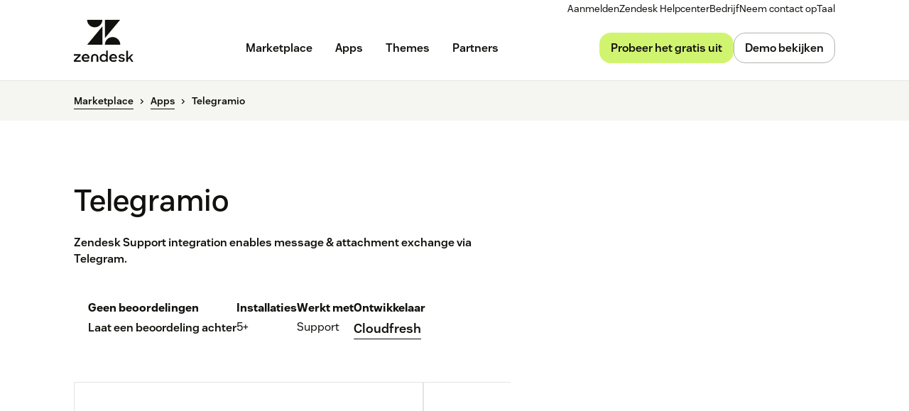

--- FILE ---
content_type: text/html; charset=utf-8
request_url: https://www.zendesk.nl/marketplace/apps/support/816420/telegramio/
body_size: 54473
content:
<!DOCTYPE html><html lang="nl-NL"><head><meta charSet="utf-8"/><meta name="viewport" content="width=device-width"/><title>Telegramio App Integration with Zendesk Support</title><meta http-equiv="X-UA-Compatible" content="IE=edge,chrome=1"/><link rel="profile" href="https://gmpg.org/xfn/11"/><meta name="google-site-verification" content="2q8u-0_6HxJZdS7l7LYlf-WDEYwIPvdJ_XVujkTFNCY"/><meta name="naver-site-verification" content="0280b3893b4fa7c8bbe9bc24ef61756c9dccec97"/><link rel="preconnect" href="https://d1eipm3vz40hy0.cloudfront.net/"/><link rel="preconnect" href="https://static.zdassets.com/"/><link rel="dns-prefetch" href="//d16cvnquvjw7pr.cloudfront.net"/><link rel="dns-prefetch" href="//web-assets.zendesk.com"/><link rel="dns-prefetch" href="//ajax.googleapis.com"/><link rel="mask-icon" href="https://d1eipm3vz40hy0.cloudfront.net/images/logos/favicons/zendesk-icon.svg" color="#16140C"/><link rel="shortcut icon" href="https://d1eipm3vz40hy0.cloudfront.net/images/logos/favicons/zendesk-favicon.ico"/><link rel="shortcut icon" href="https://d1eipm3vz40hy0.cloudfront.net/images/logos/favicons/zendesk-icon.svg"/><link rel="apple-touch-icon-precomposed" sizes="152x152" href="//d1eipm3vz40hy0.cloudfront.net/images/logos/favicons/zendesk-icon-152.png"/><link rel="apple-touch-icon-precomposed" sizes="144x144" href="//d1eipm3vz40hy0.cloudfront.net/images/logos/favicons/zendesk-icon-144.png"/><link rel="apple-touch-icon-precomposed" sizes="120x120" href="//d1eipm3vz40hy0.cloudfront.net/images/logos/favicons/zendesk-icon-120.png"/><link rel="apple-touch-icon-precomposed" sizes="114x114" href="//d1eipm3vz40hy0.cloudfront.net/images/logos/favicons/zendesk-icon-114.png"/><link rel="apple-touch-icon-precomposed" sizes="72x72" href="//d1eipm3vz40hy0.cloudfront.net/images/logos/favicons/zendesk-icon-72.png"/><link rel="apple-touch-icon-precomposed" href="//d1eipm3vz40hy0.cloudfront.net/images/logos/favicons/zendesk-icon-57.png"/><meta name="description" content="Integrate the Telegramio app into Zendesk Support. Zendesk Support integration enables message &amp; attachment exchange via Telegram."/><meta name="robots"/><link rel="canonical" href="https://www.zendesk.nl/apps/support/816420/telegramio/"/><meta property="og:locale" content="nl_NL"/><meta property="og:type" content="website"/><meta property="og:title" content="Telegramio App Integration with Zendesk Support"/><meta property="og:description" content="Integrate the Telegramio app into Zendesk Support. Zendesk Support integration enables message &amp; attachment exchange via Telegram."/><meta property="og:url" content="https://www.zendesk.nl/apps/support/816420/telegramio/"/><meta property="og:site_name" content="Zendesk"/><meta property="og:image"/><meta name="twitter:card" content="summary"/><meta name="twitter:image"/><meta name="twitter:site" content="@zendesk"/><meta property="article:publisher" content="https://www.facebook.com/zendesk/"/><link rel="alternate" hrefLang="en" href="https://www.zendesk.com/apps/support/816420/telegramio/"/><link rel="alternate" hrefLang="en-AU" href="https://www.zendesk.com/au/apps/support/816420/telegramio/"/><link rel="alternate" hrefLang="en-BR" href="https://www.zendesk.com.br/apps/support/816420/telegramio/"/><link rel="alternate" hrefLang="en-DE" href="https://www.zendesk.de/apps/support/816420/telegramio/"/><link rel="alternate" hrefLang="en-DK" href="https://www.zendesk.com/dk/apps/support/816420/telegramio/"/><link rel="alternate" hrefLang="en-ES" href="https://www.zendesk.es/apps/support/816420/telegramio/"/><link rel="alternate" hrefLang="en-FR" href="https://www.zendesk.fr/apps/support/816420/telegramio/"/><link rel="alternate" hrefLang="en-GB" href="https://www.zendesk.co.uk/apps/support/816420/telegramio/"/><link rel="alternate" hrefLang="en-HK" href="https://www.zendesk.hk/apps/support/816420/telegramio/"/><link rel="alternate" hrefLang="en-IN" href="https://www.zendesk.com/in/apps/support/816420/telegramio/"/><link rel="alternate" hrefLang="en-IT" href="https://www.zendesk.com/it/apps/support/816420/telegramio/"/><link rel="alternate" hrefLang="en-JP" href="https://www.zendesk.co.jp/apps/support/816420/telegramio/"/><link rel="alternate" hrefLang="en-KR" href="https://www.zendesk.kr/apps/support/816420/telegramio/"/><link rel="alternate" hrefLang="en-MX" href="https://www.zendesk.com.mx/apps/support/816420/telegramio/"/><link rel="alternate" hrefLang="en-NL" href="https://www.zendesk.nl/apps/support/816420/telegramio/"/><link rel="alternate" hrefLang="en-SE" href="https://www.zendesk.com/se/apps/support/816420/telegramio/"/><link rel="alternate" hrefLang="en-SG" href="https://www.zendesk.com/sg/apps/support/816420/telegramio/"/><link rel="alternate" hrefLang="en-TW" href="https://www.zendesk.tw/apps/support/816420/telegramio/"/><link rel="alternate" hrefLang="en-TH" href="https://www.zendesk.com/th/apps/support/816420/telegramio/"/><link rel="alternate" hrefLang="x-default" href="https://www.zendesk.com/apps/support/816420/telegramio/"/><meta property="X-Frame-Options" content="SAMEORIGIN"/><meta property="Strict-Transport-Security" content="max-age=9999"/><meta property="X-XSS-Protection" content="1"/><meta name="next-head-count" content="58"/><script src="/scripts/adobe-websdk.js" async=""></script><script id="script-core-datalayer" data-nscript="beforeInteractive">
  window.dataLayer = window.dataLayer || [];
  window.dataLayer.push({
    'event': 'dataLayer-initialized',
    'zendesk_hostname': window.location.host,
  });
</script><script id="script-google-tag-manager" data-nscript="beforeInteractive">
  (function(w,d,s,l,i){w[l]=w[l]||[];w[l].push({'gtm.start':
  new Date().getTime(),event:'gtm.js'});var f=d.getElementsByTagName(s)[0],
  j=d.createElement(s),dl=l!='dataLayer'?'&l='+l:'';j.async=true;j.src=
  'https://www.googletagmanager.com/gtm.js?id='+i+dl;f.parentNode.insertBefore(j,f);
  })(window,document,'script','dataLayer', 'GTM-Z4DV');
</script><script id="script-functional-cookie-check" data-nscript="beforeInteractive">
  const onetrustCookie = document.cookie.split("; ").find((row) => row.startsWith("OptanonConsent="))
  const functionalityCookiesAllowed = new URLSearchParams(
    decodeURIComponent(onetrustCookie)
  ).get('groups')?.includes('C0003:1');
  </script><script id="script-cai" data-nscript="beforeInteractive">
  !(function () {
    var analytics = (window.analytics = window.analytics || []);
    var deferredAnalytics = (window.deferredAnalytics =
      window.deferredAnalytics || []);
    if (!analytics.initialize) {
      if (analytics.invoked) {
        window.console &&
          console.error &&
          console.error('Segment snippet included twice.');
      } else {
        analytics.invoked = !0;
        analytics.methods = [
          'trackSubmit',
          'trackClick',
          'trackLink',
          'trackForm',
          'pageview',
          'identify',
          'reset',
          'group',
          'track',
          'ready',
          'alias',
          'debug',
          'page',
          'once',
          'off',
          'on',
        ];
        analytics.factory = function (t) {
          return function () {
            var e = Array.prototype.slice.call(arguments);
            e.unshift(t);
            deferredAnalytics.push(e);
            return analytics;
          };
        };
        for (var t = 0; t < analytics.methods.length; t++) {
          var e = analytics.methods[t];
          analytics[e] = analytics.factory(e);
        }
        analytics.load = function (t, tt, e) {
          var n = document.createElement('script');
          /**
           * Wait for OneTrust Analytics Cookies to be accepted
           * Client-Side Cookie Management:
           * https://my.onetrust.com/s/article/UUID-518074a1-a6da-81c3-be52-bae7685d9c94?language=en_US
           */
          n.type = 'text/plain';
          n.className = 'optanon-category-C0002';
          // END OneTrust requirements
          n.async = !0;
          n.src =
            ('https:' === document.location.protocol ? 'https://' : 'http://') +
            (tt ? 'static.zdassets.com' : 'static-staging.zdassets.com') +
            '/customer_analytics_integration/' +
            t +
            '/cai.min.js';
          var o = document.getElementsByTagName('script')[0];
          o.parentNode.append(n);
          analytics._loadOptions = e;
        };
        analytics.SNIPPET_VERSION = '4.1.0';
        var hostPattern =
          /www.zendesk.(com|com.br|es|co.uk|com.mx|fr|de|it|nl|co.jp|com.ru|kr|tw|hk|org)/;
        location.protocol === 'https:' && location.host.match(hostPattern)
          ? analytics.load('marketing_website', true)
          : analytics.load('marketing_website_dev', false);
        analytics.page();
      }
    }
  })();
</script><noscript data-n-css=""></noscript><script defer="" nomodule="" src="/web-assets/_next/static/chunks/polyfills-42372ed130431b0a.js"></script><script defer="" src="/web-assets/_next/static/chunks/20034.530c7ea40db5289e.js"></script><script defer="" src="/web-assets/_next/static/chunks/82718.ff490587779962ba.js"></script><script defer="" src="/web-assets/_next/static/chunks/57576.8e9c58d93cf9d4db.js"></script><script defer="" src="/web-assets/_next/static/chunks/59139.91078a4d22132278.js"></script><script defer="" src="/web-assets/_next/static/chunks/73994.bdb1f39474d62ae5.js"></script><script defer="" src="/web-assets/_next/static/chunks/14950.09489ebb25f9beba.js"></script><script defer="" src="/web-assets/_next/static/chunks/43608.64c2e0f1153de092.js"></script><script defer="" src="/web-assets/_next/static/chunks/70377.ebf593c74748c529.js"></script><script defer="" src="/web-assets/_next/static/chunks/77333.b41b4a78fa9d0ce6.js"></script><script defer="" src="/web-assets/_next/static/chunks/23896.22c1d8710300dc6d.js"></script><script defer="" src="/web-assets/_next/static/chunks/56439.290134eb50ba47bc.js"></script><script defer="" src="/web-assets/_next/static/chunks/29573.4137e8080c1bd370.js"></script><script defer="" src="/web-assets/_next/static/chunks/41244.e0a9ecc039979a69.js"></script><script defer="" src="/web-assets/_next/static/chunks/87676.9ac83f78bbb12153.js"></script><script src="/web-assets/_next/static/chunks/webpack-e7781ea3c03e1ec0.js" defer=""></script><script src="/web-assets/_next/static/chunks/framework-ea624fa794affdb6.js" defer=""></script><script src="/web-assets/_next/static/chunks/main-33379439199aa675.js" defer=""></script><script src="/web-assets/_next/static/chunks/pages/_app-05b7bfd1e1094ff0.js" defer=""></script><script src="/web-assets/_next/static/chunks/e3585e01-e96e8ec7503ccb8a.js" defer=""></script><script src="/web-assets/_next/static/chunks/81287-ee806817306f63a3.js" defer=""></script><script src="/web-assets/_next/static/chunks/29694-3ba2922805f213ca.js" defer=""></script><script src="/web-assets/_next/static/chunks/22651-a4a7b7fcaf7a42f6.js" defer=""></script><script src="/web-assets/_next/static/chunks/62669-f1594da6dfc17bdf.js" defer=""></script><script src="/web-assets/_next/static/chunks/56390-a98cfa9768dcc9a8.js" defer=""></script><script src="/web-assets/_next/static/chunks/45866-785b2d2a048a28cf.js" defer=""></script><script src="/web-assets/_next/static/chunks/21095-67867a4f89e61360.js" defer=""></script><script src="/web-assets/_next/static/chunks/24305-f6bd7ada5f8234ae.js" defer=""></script><script src="/web-assets/_next/static/chunks/57650-f812a0a5e20289b1.js" defer=""></script><script src="/web-assets/_next/static/chunks/85466-a6ffafad55e402ca.js" defer=""></script><script src="/web-assets/_next/static/chunks/67710-0a88505c1d541de8.js" defer=""></script><script src="/web-assets/_next/static/chunks/59590-b84c89a7f55b359c.js" defer=""></script><script src="/web-assets/_next/static/chunks/84129-cdce07b26d8396b4.js" defer=""></script><script src="/web-assets/_next/static/chunks/24144-05f8c609c93a5cf5.js" defer=""></script><script src="/web-assets/_next/static/chunks/963-47b80872832a97b8.js" defer=""></script><script src="/web-assets/_next/static/chunks/15408-6930afffdd916134.js" defer=""></script><script src="/web-assets/_next/static/chunks/47758-1925a83cd75511c0.js" defer=""></script><script src="/web-assets/_next/static/chunks/70084-d0d89dba8b11b3a1.js" defer=""></script><script src="/web-assets/_next/static/chunks/89334-8324fca49711387b.js" defer=""></script><script src="/web-assets/_next/static/chunks/4591-eac0cfd5b5ea9b5b.js" defer=""></script><script src="/web-assets/_next/static/chunks/38506-33e773fa8cfabeb8.js" defer=""></script><script src="/web-assets/_next/static/chunks/6446-3105633b6d5873c3.js" defer=""></script><script src="/web-assets/_next/static/chunks/42198-95eeac716b8af50c.js" defer=""></script><script src="/web-assets/_next/static/chunks/46066-7f3395c279a3d675.js" defer=""></script><script src="/web-assets/_next/static/chunks/17870-d513bba30df99cca.js" defer=""></script><script src="/web-assets/_next/static/chunks/27369-5ced42b3cb78a4cc.js" defer=""></script><script src="/web-assets/_next/static/chunks/13006-2104ef2e2ae90694.js" defer=""></script><script src="/web-assets/_next/static/chunks/89096-163667ff25c9345e.js" defer=""></script><script src="/web-assets/_next/static/chunks/69003-b9549cb810df5325.js" defer=""></script><script src="/web-assets/_next/static/chunks/28338-2773662b6fb8c5fb.js" defer=""></script><script src="/web-assets/_next/static/chunks/33208-8fa48f859717337a.js" defer=""></script><script src="/web-assets/_next/static/chunks/5559-09c0bef6b11d8944.js" defer=""></script><script src="/web-assets/_next/static/chunks/33867-d1f6f7973b34e7be.js" defer=""></script><script src="/web-assets/_next/static/chunks/83399-f7571a2fdbb43819.js" defer=""></script><script src="/web-assets/_next/static/chunks/pages/marketplace/%5Bdirectory%5D/%5B...listing%5D-c5fcf1ee9c48b0da.js" defer=""></script><script src="/web-assets/_next/static/3Fq7aSWj9paQIOKuH_ock/_buildManifest.js" defer=""></script><script src="/web-assets/_next/static/3Fq7aSWj9paQIOKuH_ock/_ssgManifest.js" defer=""></script><style data-styled="" data-styled-version="5.3.11">.frWMUj{display:block;line-height:0;}/*!sc*/
data-styled.g1[id="sc-fdfb305c-0"]{content:"frWMUj,"}/*!sc*/
.cbIMud{display:inline;-webkit-transition:border-color 0.25s ease-in-out,box-shadow 0.1s ease-in-out,background-color 0.25s ease-in-out,color 0.25s ease-in-out,outline-color 0.1s ease-in-out,z-index 0.25s ease-in-out;transition:border-color 0.25s ease-in-out,box-shadow 0.1s ease-in-out,background-color 0.25s ease-in-out,color 0.25s ease-in-out,outline-color 0.1s ease-in-out,z-index 0.25s ease-in-out;margin:0;border:0px solid transparent;border-radius:4px;cursor:pointer;overflow:hidden;-webkit-text-decoration:none;text-decoration:none;text-overflow:ellipsis;font-family:inherit;font-weight:inherit;-webkit-font-smoothing:subpixel-antialiased;box-sizing:border-box;-webkit-touch-callout:none;padding:0;font-size:inherit;outline-color:transparent;background-color:transparent;color:#11110D;}/*!sc*/
.cbIMud::-moz-focus-inner{border:0;padding:0;}/*!sc*/
.cbIMud:focus-visible,.cbIMud[data-garden-focus-visible="true"]{-webkit-text-decoration:none;text-decoration:none;}/*!sc*/
.cbIMud:hover{-webkit-text-decoration:underline;text-decoration:underline;}/*!sc*/
.cbIMud:active,.cbIMud[aria-pressed='true'],.cbIMud[aria-pressed='mixed']{-webkit-transition:border-color 0.1s ease-in-out,background-color 0.1s ease-in-out,box-shadow 0.1s ease-in-out,color 0.1s ease-in-out,outline-color 0.1s ease-in-out,z-index 0.25s ease-in-out;transition:border-color 0.1s ease-in-out,background-color 0.1s ease-in-out,box-shadow 0.1s ease-in-out,color 0.1s ease-in-out,outline-color 0.1s ease-in-out,z-index 0.25s ease-in-out;-webkit-text-decoration:underline;text-decoration:underline;}/*!sc*/
.cbIMud:focus{outline:none;}/*!sc*/
.cbIMud:focus-visible,.cbIMud[data-garden-focus-visible="true"]{outline:2px solid transparent;outline-offset:1px;color:#11110D;outline-color:#11110D;}/*!sc*/
.cbIMud:hover{color:#030302;}/*!sc*/
.cbIMud:active,.cbIMud[aria-pressed='true'],.cbIMud[aria-pressed='mixed']{color:#000;}/*!sc*/
.cbIMud:disabled{color:#2e2e23;}/*!sc*/
.cbIMud:disabled{cursor:default;-webkit-text-decoration:none;text-decoration:none;}/*!sc*/
.cbIMud .StyledIcon-sc-19meqgg-0{width:16px;min-width:16px;height:16px;vertical-align:middle;}/*!sc*/
.StyledButtonGroup-sc-1fbpzef-0 .cbIMud.cbIMud{position:relative;-webkit-transition:border-color 0.1s ease-in-out,background-color 0.1s ease-in-out,box-shadow 0.1s ease-in-out,color 0.1s ease-in-out,margin-left 0.1s ease-in-out,outline-color 0.1s ease-in-out,z-index 0.25s ease-in-out;transition:border-color 0.1s ease-in-out,background-color 0.1s ease-in-out,box-shadow 0.1s ease-in-out,color 0.1s ease-in-out,margin-left 0.1s ease-in-out,outline-color 0.1s ease-in-out,z-index 0.25s ease-in-out;border:1px solid revert;}/*!sc*/
.StyledButtonGroup-sc-1fbpzef-0 .cbIMud.cbIMud:focus-visible,.StyledButtonGroup-sc-1fbpzef-0 .cbIMud.cbIMud[data-garden-focus-visible="true"]{border-color:#11110D;}/*!sc*/
.StyledButtonGroup-sc-1fbpzef-0 .cbIMud.cbIMud:hover,.StyledButtonGroup-sc-1fbpzef-0 .cbIMud.cbIMud:active,.StyledButtonGroup-sc-1fbpzef-0 .cbIMud.cbIMud:focus-visible,.StyledButtonGroup-sc-1fbpzef-0 .cbIMud.cbIMud[data-garden-focus-visible="true"]{z-index:1;}/*!sc*/
.StyledButtonGroup-sc-1fbpzef-0 .cbIMud.cbIMud:disabled{z-index:-1;background-color:#4b4b39;}/*!sc*/
.StyledButtonGroup-sc-1fbpzef-0 .cbIMud.cbIMud:not(:first-of-type){margin-left:-1px;}/*!sc*/
.StyledButtonGroup-sc-1fbpzef-0 .cbIMud.cbIMud:not(:first-of-type):disabled{margin-left:1px;}/*!sc*/
.StyledButtonGroup-sc-1fbpzef-0 .cbIMud.cbIMud:not(:first-of-type):not(:last-of-type){border-radius:0;}/*!sc*/
.StyledButtonGroup-sc-1fbpzef-0 .cbIMud.cbIMud:first-of-type:not(:last-of-type){border-top-right-radius:0;border-bottom-right-radius:0;}/*!sc*/
.StyledButtonGroup-sc-1fbpzef-0 .cbIMud.cbIMud:last-of-type:not(:first-of-type){border-top-left-radius:0;border-bottom-left-radius:0;}/*!sc*/
.gmtpxB{display:inline;-webkit-transition:border-color 0.25s ease-in-out,box-shadow 0.1s ease-in-out,background-color 0.25s ease-in-out,color 0.25s ease-in-out,outline-color 0.1s ease-in-out,z-index 0.25s ease-in-out;transition:border-color 0.25s ease-in-out,box-shadow 0.1s ease-in-out,background-color 0.25s ease-in-out,color 0.25s ease-in-out,outline-color 0.1s ease-in-out,z-index 0.25s ease-in-out;margin:0;border:0px solid transparent;border-radius:4px;cursor:pointer;overflow:hidden;-webkit-text-decoration:none;text-decoration:none;text-overflow:ellipsis;font-family:inherit;font-weight:inherit;-webkit-font-smoothing:subpixel-antialiased;box-sizing:border-box;-webkit-touch-callout:none;padding:0;font-size:inherit;outline-color:transparent;background-color:transparent;color:#11110D;}/*!sc*/
.gmtpxB::-moz-focus-inner{border:0;padding:0;}/*!sc*/
.gmtpxB:focus-visible,.gmtpxB[data-garden-focus-visible="true"]{-webkit-text-decoration:none;text-decoration:none;}/*!sc*/
.gmtpxB:hover{-webkit-text-decoration:underline;text-decoration:underline;}/*!sc*/
.gmtpxB:active,.gmtpxB[aria-pressed='true'],.gmtpxB[aria-pressed='mixed']{-webkit-transition:border-color 0.1s ease-in-out,background-color 0.1s ease-in-out,box-shadow 0.1s ease-in-out,color 0.1s ease-in-out,outline-color 0.1s ease-in-out,z-index 0.25s ease-in-out;transition:border-color 0.1s ease-in-out,background-color 0.1s ease-in-out,box-shadow 0.1s ease-in-out,color 0.1s ease-in-out,outline-color 0.1s ease-in-out,z-index 0.25s ease-in-out;-webkit-text-decoration:underline;text-decoration:underline;}/*!sc*/
.gmtpxB:focus{outline:none;}/*!sc*/
.gmtpxB:focus-visible,.gmtpxB[data-garden-focus-visible="true"]{outline:2px solid transparent;outline-offset:1px;color:#11110D;outline-color:#11110D;}/*!sc*/
.gmtpxB:hover{color:#030302;}/*!sc*/
.gmtpxB:active,.gmtpxB[aria-pressed='true'],.gmtpxB[aria-pressed='mixed']{color:#000;}/*!sc*/
.gmtpxB:disabled{color:#2e2e23;}/*!sc*/
.gmtpxB:disabled{cursor:default;-webkit-text-decoration:none;text-decoration:none;}/*!sc*/
.gmtpxB .StyledIcon-sc-19meqgg-0{width:12px;min-width:12px;height:12px;vertical-align:middle;}/*!sc*/
.StyledButtonGroup-sc-1fbpzef-0 .gmtpxB.gmtpxB{position:relative;-webkit-transition:border-color 0.1s ease-in-out,background-color 0.1s ease-in-out,box-shadow 0.1s ease-in-out,color 0.1s ease-in-out,margin-left 0.1s ease-in-out,outline-color 0.1s ease-in-out,z-index 0.25s ease-in-out;transition:border-color 0.1s ease-in-out,background-color 0.1s ease-in-out,box-shadow 0.1s ease-in-out,color 0.1s ease-in-out,margin-left 0.1s ease-in-out,outline-color 0.1s ease-in-out,z-index 0.25s ease-in-out;border:1px solid revert;}/*!sc*/
.StyledButtonGroup-sc-1fbpzef-0 .gmtpxB.gmtpxB:focus-visible,.StyledButtonGroup-sc-1fbpzef-0 .gmtpxB.gmtpxB[data-garden-focus-visible="true"]{border-color:#11110D;}/*!sc*/
.StyledButtonGroup-sc-1fbpzef-0 .gmtpxB.gmtpxB:hover,.StyledButtonGroup-sc-1fbpzef-0 .gmtpxB.gmtpxB:active,.StyledButtonGroup-sc-1fbpzef-0 .gmtpxB.gmtpxB:focus-visible,.StyledButtonGroup-sc-1fbpzef-0 .gmtpxB.gmtpxB[data-garden-focus-visible="true"]{z-index:1;}/*!sc*/
.StyledButtonGroup-sc-1fbpzef-0 .gmtpxB.gmtpxB:disabled{z-index:-1;background-color:#4b4b39;}/*!sc*/
.StyledButtonGroup-sc-1fbpzef-0 .gmtpxB.gmtpxB:not(:first-of-type){margin-left:-1px;}/*!sc*/
.StyledButtonGroup-sc-1fbpzef-0 .gmtpxB.gmtpxB:not(:first-of-type):disabled{margin-left:1px;}/*!sc*/
.StyledButtonGroup-sc-1fbpzef-0 .gmtpxB.gmtpxB:not(:first-of-type):not(:last-of-type){border-radius:0;}/*!sc*/
.StyledButtonGroup-sc-1fbpzef-0 .gmtpxB.gmtpxB:first-of-type:not(:last-of-type){border-top-right-radius:0;border-bottom-right-radius:0;}/*!sc*/
.StyledButtonGroup-sc-1fbpzef-0 .gmtpxB.gmtpxB:last-of-type:not(:first-of-type){border-top-left-radius:0;border-bottom-left-radius:0;}/*!sc*/
.btcjit{display:inline;-webkit-transition:border-color 0.25s ease-in-out,box-shadow 0.1s ease-in-out,background-color 0.25s ease-in-out,color 0.25s ease-in-out,outline-color 0.1s ease-in-out,z-index 0.25s ease-in-out;transition:border-color 0.25s ease-in-out,box-shadow 0.1s ease-in-out,background-color 0.25s ease-in-out,color 0.25s ease-in-out,outline-color 0.1s ease-in-out,z-index 0.25s ease-in-out;margin:0;border:0px solid transparent;border-radius:4px;cursor:pointer;width:100%;overflow:hidden;-webkit-text-decoration:none;text-decoration:none;text-overflow:ellipsis;font-family:inherit;font-weight:inherit;-webkit-font-smoothing:subpixel-antialiased;box-sizing:border-box;-webkit-touch-callout:none;padding:0;font-size:inherit;outline-color:transparent;background-color:transparent;color:#11110D;}/*!sc*/
.btcjit::-moz-focus-inner{border:0;padding:0;}/*!sc*/
.btcjit:focus-visible,.btcjit[data-garden-focus-visible="true"]{-webkit-text-decoration:none;text-decoration:none;}/*!sc*/
.btcjit:hover{-webkit-text-decoration:underline;text-decoration:underline;}/*!sc*/
.btcjit:active,.btcjit[aria-pressed='true'],.btcjit[aria-pressed='mixed']{-webkit-transition:border-color 0.1s ease-in-out,background-color 0.1s ease-in-out,box-shadow 0.1s ease-in-out,color 0.1s ease-in-out,outline-color 0.1s ease-in-out,z-index 0.25s ease-in-out;transition:border-color 0.1s ease-in-out,background-color 0.1s ease-in-out,box-shadow 0.1s ease-in-out,color 0.1s ease-in-out,outline-color 0.1s ease-in-out,z-index 0.25s ease-in-out;-webkit-text-decoration:underline;text-decoration:underline;}/*!sc*/
.btcjit:focus{outline:none;}/*!sc*/
.btcjit:focus-visible,.btcjit[data-garden-focus-visible="true"]{outline:2px solid transparent;outline-offset:1px;color:#11110D;outline-color:#11110D;}/*!sc*/
.btcjit:hover{color:#030302;}/*!sc*/
.btcjit:active,.btcjit[aria-pressed='true'],.btcjit[aria-pressed='mixed']{color:#000;}/*!sc*/
.btcjit:disabled{color:#2e2e23;}/*!sc*/
.btcjit:disabled{cursor:default;-webkit-text-decoration:none;text-decoration:none;}/*!sc*/
.btcjit .StyledIcon-sc-19meqgg-0{width:12px;min-width:12px;height:12px;vertical-align:middle;}/*!sc*/
.StyledButtonGroup-sc-1fbpzef-0 .btcjit.btcjit{position:relative;-webkit-transition:border-color 0.1s ease-in-out,background-color 0.1s ease-in-out,box-shadow 0.1s ease-in-out,color 0.1s ease-in-out,margin-left 0.1s ease-in-out,outline-color 0.1s ease-in-out,z-index 0.25s ease-in-out;transition:border-color 0.1s ease-in-out,background-color 0.1s ease-in-out,box-shadow 0.1s ease-in-out,color 0.1s ease-in-out,margin-left 0.1s ease-in-out,outline-color 0.1s ease-in-out,z-index 0.25s ease-in-out;border:1px solid revert;}/*!sc*/
.StyledButtonGroup-sc-1fbpzef-0 .btcjit.btcjit:focus-visible,.StyledButtonGroup-sc-1fbpzef-0 .btcjit.btcjit[data-garden-focus-visible="true"]{border-color:#11110D;}/*!sc*/
.StyledButtonGroup-sc-1fbpzef-0 .btcjit.btcjit:hover,.StyledButtonGroup-sc-1fbpzef-0 .btcjit.btcjit:active,.StyledButtonGroup-sc-1fbpzef-0 .btcjit.btcjit:focus-visible,.StyledButtonGroup-sc-1fbpzef-0 .btcjit.btcjit[data-garden-focus-visible="true"]{z-index:1;}/*!sc*/
.StyledButtonGroup-sc-1fbpzef-0 .btcjit.btcjit:disabled{z-index:-1;background-color:#4b4b39;}/*!sc*/
.StyledButtonGroup-sc-1fbpzef-0 .btcjit.btcjit:not(:first-of-type){margin-left:-1px;}/*!sc*/
.StyledButtonGroup-sc-1fbpzef-0 .btcjit.btcjit:not(:first-of-type):disabled{margin-left:1px;}/*!sc*/
.StyledButtonGroup-sc-1fbpzef-0 .btcjit.btcjit:not(:first-of-type):not(:last-of-type){border-radius:0;}/*!sc*/
.StyledButtonGroup-sc-1fbpzef-0 .btcjit.btcjit:first-of-type:not(:last-of-type){border-top-right-radius:0;border-bottom-right-radius:0;}/*!sc*/
.StyledButtonGroup-sc-1fbpzef-0 .btcjit.btcjit:last-of-type:not(:first-of-type){border-top-left-radius:0;border-bottom-left-radius:0;}/*!sc*/
.fDMMlR{display:inline;-webkit-transition:border-color 0.25s ease-in-out,box-shadow 0.1s ease-in-out,background-color 0.25s ease-in-out,color 0.25s ease-in-out,outline-color 0.1s ease-in-out,z-index 0.25s ease-in-out;transition:border-color 0.25s ease-in-out,box-shadow 0.1s ease-in-out,background-color 0.25s ease-in-out,color 0.25s ease-in-out,outline-color 0.1s ease-in-out,z-index 0.25s ease-in-out;margin:0;border:0px solid transparent;border-radius:4px;cursor:pointer;width:100%;overflow:hidden;-webkit-text-decoration:none;text-decoration:none;text-overflow:ellipsis;font-family:inherit;font-weight:inherit;-webkit-font-smoothing:subpixel-antialiased;box-sizing:border-box;-webkit-touch-callout:none;padding:0;font-size:inherit;outline-color:transparent;background-color:transparent;color:#11110D;}/*!sc*/
.fDMMlR::-moz-focus-inner{border:0;padding:0;}/*!sc*/
.fDMMlR:focus-visible,.fDMMlR[data-garden-focus-visible="true"]{-webkit-text-decoration:none;text-decoration:none;}/*!sc*/
.fDMMlR:hover{-webkit-text-decoration:underline;text-decoration:underline;}/*!sc*/
.fDMMlR:active,.fDMMlR[aria-pressed='true'],.fDMMlR[aria-pressed='mixed']{-webkit-transition:border-color 0.1s ease-in-out,background-color 0.1s ease-in-out,box-shadow 0.1s ease-in-out,color 0.1s ease-in-out,outline-color 0.1s ease-in-out,z-index 0.25s ease-in-out;transition:border-color 0.1s ease-in-out,background-color 0.1s ease-in-out,box-shadow 0.1s ease-in-out,color 0.1s ease-in-out,outline-color 0.1s ease-in-out,z-index 0.25s ease-in-out;-webkit-text-decoration:underline;text-decoration:underline;}/*!sc*/
.fDMMlR:focus{outline:none;}/*!sc*/
.fDMMlR:focus-visible,.fDMMlR[data-garden-focus-visible="true"]{outline:2px solid transparent;outline-offset:1px;color:#11110D;outline-color:#11110D;}/*!sc*/
.fDMMlR:hover{color:#030302;}/*!sc*/
.fDMMlR:active,.fDMMlR[aria-pressed='true'],.fDMMlR[aria-pressed='mixed']{color:#000;}/*!sc*/
.fDMMlR:disabled{color:#2e2e23;}/*!sc*/
.fDMMlR:disabled{cursor:default;-webkit-text-decoration:none;text-decoration:none;}/*!sc*/
.fDMMlR .StyledIcon-sc-19meqgg-0{width:16px;min-width:16px;height:16px;vertical-align:middle;}/*!sc*/
.StyledButtonGroup-sc-1fbpzef-0 .fDMMlR.fDMMlR{position:relative;-webkit-transition:border-color 0.1s ease-in-out,background-color 0.1s ease-in-out,box-shadow 0.1s ease-in-out,color 0.1s ease-in-out,margin-left 0.1s ease-in-out,outline-color 0.1s ease-in-out,z-index 0.25s ease-in-out;transition:border-color 0.1s ease-in-out,background-color 0.1s ease-in-out,box-shadow 0.1s ease-in-out,color 0.1s ease-in-out,margin-left 0.1s ease-in-out,outline-color 0.1s ease-in-out,z-index 0.25s ease-in-out;border:1px solid revert;}/*!sc*/
.StyledButtonGroup-sc-1fbpzef-0 .fDMMlR.fDMMlR:focus-visible,.StyledButtonGroup-sc-1fbpzef-0 .fDMMlR.fDMMlR[data-garden-focus-visible="true"]{border-color:#11110D;}/*!sc*/
.StyledButtonGroup-sc-1fbpzef-0 .fDMMlR.fDMMlR:hover,.StyledButtonGroup-sc-1fbpzef-0 .fDMMlR.fDMMlR:active,.StyledButtonGroup-sc-1fbpzef-0 .fDMMlR.fDMMlR:focus-visible,.StyledButtonGroup-sc-1fbpzef-0 .fDMMlR.fDMMlR[data-garden-focus-visible="true"]{z-index:1;}/*!sc*/
.StyledButtonGroup-sc-1fbpzef-0 .fDMMlR.fDMMlR:disabled{z-index:-1;background-color:#4b4b39;}/*!sc*/
.StyledButtonGroup-sc-1fbpzef-0 .fDMMlR.fDMMlR:not(:first-of-type){margin-left:-1px;}/*!sc*/
.StyledButtonGroup-sc-1fbpzef-0 .fDMMlR.fDMMlR:not(:first-of-type):disabled{margin-left:1px;}/*!sc*/
.StyledButtonGroup-sc-1fbpzef-0 .fDMMlR.fDMMlR:not(:first-of-type):not(:last-of-type){border-radius:0;}/*!sc*/
.StyledButtonGroup-sc-1fbpzef-0 .fDMMlR.fDMMlR:first-of-type:not(:last-of-type){border-top-right-radius:0;border-bottom-right-radius:0;}/*!sc*/
.StyledButtonGroup-sc-1fbpzef-0 .fDMMlR.fDMMlR:last-of-type:not(:first-of-type){border-top-left-radius:0;border-bottom-left-radius:0;}/*!sc*/
data-styled.g5[id="StyledButton-sc-qe3ace-0"]{content:"cbIMud,gmtpxB,btcjit,fDMMlR,"}/*!sc*/
.heVnvL{margin-bottom:-0.085em;padding-left:0.25em;box-sizing:content-box;width:0.85em;height:0.85em;}/*!sc*/
data-styled.g7[id="StyledExternalIcon-sc-16oz07e-0"]{content:"heVnvL,"}/*!sc*/
.kfKkET{display:grid;-webkit-transition:padding 0.25s ease-in-out,grid-template-rows 0.25s ease-in-out;transition:padding 0.25s ease-in-out,grid-template-rows 0.25s ease-in-out;overflow:hidden;grid-template-rows:0fr;border-bottom:1px solid;padding:0px 20px 0px;line-height:1.25;font-size:16px;border-bottom-color:#3c3c2e;}/*!sc*/
data-styled.g22[id="StyledPanel-sc-1piryze-0"]{content:"kfKkET,"}/*!sc*/
.bFpvu:last-child .StyledPanel-sc-1piryze-0{border:none;}/*!sc*/
data-styled.g23[id="StyledSection-sc-v2t9bd-0"]{content:"bFpvu,"}/*!sc*/
.fACeEF{display:-webkit-box;display:-webkit-flex;display:-ms-flexbox;display:flex;-webkit-align-items:center;-webkit-box-align:center;-ms-flex-align:center;align-items:center;-webkit-transition:box-shadow 0.1s ease-in-out;transition:box-shadow 0.1s ease-in-out;font-size:16px;}/*!sc*/
.fACeEF:hover{cursor:pointer;}/*!sc*/
.fACeEF:focus{outline:none;}/*!sc*/
.fACeEF:focus-within{outline:2px solid transparent;outline-offset:1px;}/*!sc*/
data-styled.g24[id="StyledHeader-sc-2c6rbr-0"]{content:"fACeEF,"}/*!sc*/
.iVybFy{-webkit-transition:color 0.1s ease-in-out;transition:color 0.1s ease-in-out;outline:none;border:none;background:transparent;padding:20px;width:100%;text-align:left;line-height:1.25;font-family:inherit;font-size:16px;font-weight:600;color:#11110D;}/*!sc*/
.iVybFy:hover{cursor:pointer;color:#11110D;}/*!sc*/
.iVybFy::-moz-focus-inner{border:0;}/*!sc*/
.iVybFy:hover{cursor:pointer;}/*!sc*/
data-styled.g25[id="StyledButton-sc-xj3hy7-0"]{content:"iVybFy,"}/*!sc*/
.gxjxDP{overflow:hidden;line-height:inherit;font-size:inherit;}/*!sc*/
.StyledPanel-sc-1piryze-0[aria-hidden='true'] > .StyledInnerPanel-sc-8nbueg-0{-webkit-transition:visibility 0s 0.25s;transition:visibility 0s 0.25s;visibility:hidden;}/*!sc*/
.StyledPanel-sc-1piryze-0[aria-hidden='false'] > .StyledInnerPanel-sc-8nbueg-0{visibility:visible;}/*!sc*/
data-styled.g26[id="StyledInnerPanel-sc-8nbueg-0"]{content:"gxjxDP,"}/*!sc*/
.feueHI{-webkit-transition:-webkit-transform 0.25s ease-in-out,color 0.1s ease-in-out;-webkit-transition:transform 0.25s ease-in-out,color 0.1s ease-in-out;transition:transform 0.25s ease-in-out,color 0.1s ease-in-out;box-sizing:content-box;padding:20px;width:16px;min-width:16px;height:16px;vertical-align:middle;color:#11110D;}/*!sc*/
.feueHI:hover{color:#11110D;}/*!sc*/
data-styled.g27[id="StyledRotateIcon-sc-hp435q-0"]{content:"feueHI,"}/*!sc*/
@font-face{font-family:Vanilla Sans;-moz-font-feature-settings:"liga=0";-moz-font-feature-settings:"liga" 0;src: url("https://web-assets.zendesk.com/fonts/VanillaSans/VanillaSans-Thin.woff2") format("woff2"), url("https://web-assets.zendesk.com/fonts/VanillaSans/VanillaSans-Thin.woff") format("woff");font-weight:100;font-stretch:normal;font-style:normal;font-display:swap;}/*!sc*/
@font-face{font-family:Vanilla Sans;-moz-font-feature-settings:"liga=0";-moz-font-feature-settings:"liga" 0;src: url("https://web-assets.zendesk.com/fonts/VanillaSans/VanillaSans-ThinItalic.woff2") format("woff2"), url("https://web-assets.zendesk.com/fonts/VanillaSans/VanillaSans-ThinItalic.woff") format("woff");font-weight:100;font-stretch:normal;font-style:italic;font-display:swap;}/*!sc*/
@font-face{font-family:Vanilla Sans;-moz-font-feature-settings:"liga=0";-moz-font-feature-settings:"liga" 0;src: url("https://web-assets.zendesk.com/fonts/VanillaSans/VanillaSans-Extralight.woff2") format("woff2"), url("https://web-assets.zendesk.com/fonts/VanillaSans/VanillaSans-Extralight.woff") format("woff");font-weight:200;font-stretch:normal;font-style:normal;font-display:swap;}/*!sc*/
@font-face{font-family:Vanilla Sans;-moz-font-feature-settings:"liga=0";-moz-font-feature-settings:"liga" 0;src: url("https://web-assets.zendesk.com/fonts/VanillaSans/VanillaSans-ExtralightItalic.woff2") format("woff2"), url("https://web-assets.zendesk.com/fonts/VanillaSans/VanillaSans-ExtralightItalic.woff") format("woff");font-weight:200;font-stretch:normal;font-style:italic;font-display:swap;}/*!sc*/
@font-face{font-family:Vanilla Sans;-moz-font-feature-settings:"liga=0";-moz-font-feature-settings:"liga" 0;src: url("https://web-assets.zendesk.com/fonts/VanillaSans/VanillaSans-Light.woff2") format("woff2"), url("https://web-assets.zendesk.com/fonts/VanillaSans/VanillaSans-Light.woff") format("woff");font-weight:300;font-stretch:normal;font-style:normal;font-display:swap;}/*!sc*/
@font-face{font-family:Vanilla Sans;-moz-font-feature-settings:"liga=0";-moz-font-feature-settings:"liga" 0;src: url("https://web-assets.zendesk.com/fonts/VanillaSans/VanillaSans-LightItalic.woff2") format("woff2"), url("https://web-assets.zendesk.com/fonts/VanillaSans/VanillaSans-LightItalic.woff") format("woff");font-weight:300;font-stretch:normal;font-style:italic;font-display:swap;}/*!sc*/
@font-face{font-family:Vanilla Sans;-moz-font-feature-settings:"liga=0";-moz-font-feature-settings:"liga" 0;src: url("https://web-assets.zendesk.com/fonts/VanillaSans/VanillaSans-Regular.woff2") format("woff2"), url("https://web-assets.zendesk.com/fonts/VanillaSans/VanillaSans-Regular.woff") format("woff");font-weight:400;font-stretch:normal;font-style:normal;font-display:swap;}/*!sc*/
@font-face{font-family:Vanilla Sans;-moz-font-feature-settings:"liga=0";-moz-font-feature-settings:"liga" 0;src: url("https://web-assets.zendesk.com/fonts/VanillaSans/VanillaSans-Italic.woff2") format("woff2"), url("https://web-assets.zendesk.com/fonts/VanillaSans/VanillaSans-Italic.woff") format("woff");font-weight:400;font-stretch:normal;font-style:italic;font-display:swap;}/*!sc*/
@font-face{font-family:Vanilla Sans;-moz-font-feature-settings:"liga=0";-moz-font-feature-settings:"liga" 0;src: url("https://web-assets.zendesk.com/fonts/VanillaSans/VanillaSans-Medium.woff2") format("woff2"), url("https://web-assets.zendesk.com/fonts/VanillaSans/VanillaSans-Medium.woff") format("woff");font-weight:500;font-stretch:normal;font-style:normal;font-display:swap;}/*!sc*/
@font-face{font-family:Vanilla Sans;-moz-font-feature-settings:"liga=0";-moz-font-feature-settings:"liga" 0;src: url("https://web-assets.zendesk.com/fonts/VanillaSans/VanillaSans-MediumItalic.woff2") format("woff2"), url("https://web-assets.zendesk.com/fonts/VanillaSans/VanillaSans-MediumItalic.woff") format("woff");font-weight:500;font-stretch:normal;font-style:italic;font-display:swap;}/*!sc*/
@font-face{font-family:Vanilla Sans;-moz-font-feature-settings:"liga=0";-moz-font-feature-settings:"liga" 0;src: url("https://web-assets.zendesk.com/fonts/VanillaSans/VanillaSans-SemiBold.woff2") format("woff2"), url("https://web-assets.zendesk.com/fonts/VanillaSans/VanillaSans-SemiBold.woff") format("woff");font-weight:600;font-stretch:normal;font-style:normal;font-display:swap;}/*!sc*/
@font-face{font-family:Vanilla Sans;-moz-font-feature-settings:"liga=0";-moz-font-feature-settings:"liga" 0;src: url("https://web-assets.zendesk.com/fonts/VanillaSans/VanillaSans-SemiBoldItalic.woff2") format("woff2"), url("https://web-assets.zendesk.com/fonts/VanillaSans/VanillaSans-SemiBoldItalic.woff") format("woff");font-weight:600;font-stretch:normal;font-style:italic;font-display:swap;}/*!sc*/
@font-face{font-family:Vanilla Sans;-moz-font-feature-settings:"liga=0";-moz-font-feature-settings:"liga" 0;src: url("https://web-assets.zendesk.com/fonts/VanillaSans/VanillaSans-Bold.woff2") format("woff2"), url("https://web-assets.zendesk.com/fonts/VanillaSans/VanillaSans-Bold.woff") format("woff");font-weight:700;font-stretch:normal;font-style:normal;font-display:swap;}/*!sc*/
@font-face{font-family:Vanilla Sans;-moz-font-feature-settings:"liga=0";-moz-font-feature-settings:"liga" 0;src: url("https://web-assets.zendesk.com/fonts/VanillaSans/VanillaSans-BoldItalic.woff2") format("woff2"), url("https://web-assets.zendesk.com/fonts/VanillaSans/VanillaSans-BoldItalic.woff") format("woff");font-weight:700;font-stretch:normal;font-style:italic;font-display:swap;}/*!sc*/
@font-face{font-family:Vanilla Sans;-moz-font-feature-settings:"liga=0";-moz-font-feature-settings:"liga" 0;src: url("https://web-assets.zendesk.com/fonts/VanillaSans/VanillaSans-Black.woff2") format("woff2"), url("https://web-assets.zendesk.com/fonts/VanillaSans/VanillaSans-Black.woff") format("woff");font-weight:900;font-stretch:normal;font-style:normal;font-display:swap;}/*!sc*/
@font-face{font-family:Vanilla Sans;-moz-font-feature-settings:"liga=0";-moz-font-feature-settings:"liga" 0;src: url("https://web-assets.zendesk.com/fonts/VanillaSans/VanillaSans-BlackItalic.woff2") format("woff2"), url("https://web-assets.zendesk.com/fonts/VanillaSans/VanillaSans-BlackItalic.woff") format("woff");font-weight:900;font-stretch:normal;font-style:italic;font-display:swap;}/*!sc*/
@font-face{font-family:Noto Sans JP;-moz-font-feature-settings:"liga=0";-moz-font-feature-settings:"liga" 0;src: url("https://web-assets.zendesk.com/fonts/noto-sans-jp-regular.woff2") format("woff2"), url("https://web-assets.zendesk.com/fonts/noto-sans-jp-regular.woff") format("woff");font-weight:400;font-stretch:normal;font-style:normal;font-display:swap;}/*!sc*/
@font-face{font-family:Noto Sans JP;-moz-font-feature-settings:"liga=0";-moz-font-feature-settings:"liga" 0;src: url("https://web-assets.zendesk.com/fonts/noto-sans-jp-bold.woff2") format("woff2"), url("https://web-assets.zendesk.com/fonts/noto-sans-jp-bold.woff") format("woff");font-weight:700;font-stretch:normal;font-style:normal;font-display:swap;}/*!sc*/
.DbJtH{color:#11110D;font-family:"Vanilla Sans",Arial,sans-serif;font-weight:400;font-size:15px;line-height:1.45;margin-bottom:12px;margin:0 0 16px;}/*!sc*/
@media (min-width:768px){.DbJtH{font-size:15px;}}/*!sc*/
@media (min-width:1120px){.DbJtH{font-size:16px;}}/*!sc*/
@media (min-width:1600px){.DbJtH{font-size:20px;}}/*!sc*/
@media (min-width:768px){.DbJtH{margin-bottom:16px;}}/*!sc*/
data-styled.g34[id="Textstyle__TextRoot-sc-c9um69-0"]{content:"DbJtH,"}/*!sc*/
.iRSmTf{position:relative;direction:ltr;margin:0;border:0;padding:0;font-size:0;}/*!sc*/
data-styled.g41[id="StyledField-sc-12gzfsu-0"]{content:"iRSmTf,"}/*!sc*/
.hXopQI{vertical-align:middle;line-height:1.25;color:#11110D;font-size:16px;font-weight:600;}/*!sc*/
.hXopQI[hidden]{display:inline;border:0;-webkit-clip:rect(0 0 0 0);clip:rect(0 0 0 0);height:1px;margin:-1px;overflow:hidden;padding:0;position:absolute;white-space:nowrap;width:1px;}/*!sc*/
data-styled.g43[id="StyledLabel-sc-2utmsz-0"]{content:"hXopQI,"}/*!sc*/
.iuaMBd{-webkit-appearance:none;-moz-appearance:none;appearance:none;-webkit-transition:border-color 0.25s ease-in-out,box-shadow 0.1s ease-in-out,background-color 0.25s ease-in-out,color 0.25s ease-in-out,z-index 0.25s ease-in-out;transition:border-color 0.25s ease-in-out,box-shadow 0.1s ease-in-out,background-color 0.25s ease-in-out,color 0.25s ease-in-out,z-index 0.25s ease-in-out;border:1px solid;border-radius:4px;width:100%;box-sizing:border-box;vertical-align:middle;font-family:inherit;padding:0.625em 0.75em;min-height:40px;line-height:1.125;font-size:16px;border-color:#3c3c2e;background-color:#fff;color:#11110D;}/*!sc*/
.iuaMBd::-ms-browse{border-radius:2px;}/*!sc*/
.iuaMBd::-ms-clear,.iuaMBd::-ms-reveal{display:none;}/*!sc*/
.iuaMBd::-moz-color-swatch{border:none;border-radius:2px;}/*!sc*/
.iuaMBd::-webkit-color-swatch{border:none;border-radius:2px;}/*!sc*/
.iuaMBd::-webkit-color-swatch-wrapper{padding:0;}/*!sc*/
.iuaMBd::-webkit-clear-button,.iuaMBd::-webkit-inner-spin-button,.iuaMBd::-webkit-search-cancel-button,.iuaMBd::-webkit-search-results-button{display:none;}/*!sc*/
.iuaMBd::-webkit-datetime-edit{line-height:1;}/*!sc*/
.iuaMBd::-webkit-input-placeholder{opacity:1;}/*!sc*/
.iuaMBd::-moz-placeholder{opacity:1;}/*!sc*/
.iuaMBd:-ms-input-placeholder{opacity:1;}/*!sc*/
.iuaMBd::placeholder{opacity:1;}/*!sc*/
.iuaMBd:invalid{box-shadow:none;}/*!sc*/
.iuaMBd[type='file']::-ms-value{display:none;}/*!sc*/
@media screen and (min--moz-device-pixel-ratio:0){.iuaMBd[type='number']{-webkit-appearance:textfield;-moz-appearance:textfield;appearance:textfield;}}/*!sc*/
.iuaMBd::-ms-browse{font-size:14px;}/*!sc*/
.iuaMBd[type='date'],.iuaMBd[type='datetime-local'],.iuaMBd[type='file'],.iuaMBd[type='month'],.iuaMBd[type='time'],.iuaMBd[type='week']{max-height:40px;}/*!sc*/
.iuaMBd[type='file']{line-height:1;}/*!sc*/
@supports (-ms-ime-align:auto){.iuaMBd[type='color']{padding:1px 3px;}}/*!sc*/
.iuaMBd::-moz-color-swatch{margin-top:-5px;margin-left:-7px;width:calc(100% + 14px);height:28px;}/*!sc*/
.iuaMBd::-webkit-color-swatch{margin:-5px -7px;}/*!sc*/
.StyledLabel-sc-2utmsz-0:not([hidden]) + .iuaMBd.iuaMBd,.StyledHint-sc-17c2wu8-0 + .iuaMBd.iuaMBd,.StyledMessage-sc-30hgg7-0 + .iuaMBd.iuaMBd,.iuaMBd.iuaMBd + .StyledHint-sc-17c2wu8-0,.iuaMBd.iuaMBd ~ .StyledMessage-sc-30hgg7-0{margin-top:8px;}/*!sc*/
.iuaMBd::-webkit-input-placeholder{color:#2e2e23;}/*!sc*/
.iuaMBd::-moz-placeholder{color:#2e2e23;}/*!sc*/
.iuaMBd:-ms-input-placeholder{color:#2e2e23;}/*!sc*/
.iuaMBd::placeholder{color:#2e2e23;}/*!sc*/
.iuaMBd[readonly],.iuaMBd[aria-readonly='true']{border-color:#3c3c2e;background-color:#595944;}/*!sc*/
.iuaMBd:hover{border-color:#11110D;}/*!sc*/
.iuaMBd:focus{outline:none;}/*!sc*/
.iuaMBd:focus-visible,.iuaMBd[data-garden-focus-visible="true"]{outline:2px solid transparent;outline-offset:1px;box-shadow: 0px 2px 4px #fff, 0px 4px 12px #11110D;border-color:#11110D;}/*!sc*/
.iuaMBd:disabled,.iuaMBd[aria-disabled='true']{border-color:#4b4b39;background-color:#595944;color:#2e2e23;}/*!sc*/
.iuaMBd:disabled{cursor:default;}/*!sc*/
data-styled.g48[id="StyledTextInput-sc-k12n8x-0"]{content:"iuaMBd,"}/*!sc*/
.cktlHm li{position:relative;color:#11110D;margin-top:16px;margin-bottom:16px;line-height:1.5;padding-left:0.5rem;}/*!sc*/
@media (max-width:767.98px){.cktlHm li{text-align:left;}}/*!sc*/
.cktlHm li .Headingstyle__HeadingRoot-sc-150xww-0{margin-bottom:0.5rem;}/*!sc*/
.cktlHm li .Textstyle__TextRoot-sc-c9um69-0{margin-top:0;}/*!sc*/
.cktlHm li:before{background:undefined;}/*!sc*/
.cktlHm li svg{color:undefined;}/*!sc*/
data-styled.g212[id="Liststyle__OrderedListRoot-sc-1ptcc0u-0"]{content:"cktlHm,"}/*!sc*/
.lfdHrn{box-sizing:border-box;width:100%;-webkit-flex-basis:0;-ms-flex-preferred-size:0;flex-basis:0;-webkit-box-flex:1;-webkit-flex-grow:1;-ms-flex-positive:1;flex-grow:1;max-width:100%;padding-right:12px;padding-left:12px;}/*!sc*/
@media (min-width:0px){}/*!sc*/
@media (min-width:481px){}/*!sc*/
@media (min-width:768px){}/*!sc*/
@media (min-width:1120px){}/*!sc*/
@media (min-width:1600px){}/*!sc*/
.iRynAS{box-sizing:border-box;width:100%;padding-right:12px;padding-left:12px;}/*!sc*/
@media (min-width:0px){}/*!sc*/
@media (min-width:481px){}/*!sc*/
@media (min-width:768px){.iRynAS{-webkit-flex-basis:50%;-ms-flex-preferred-size:50%;flex-basis:50%;-webkit-box-flex:0;-webkit-flex-grow:0;-ms-flex-positive:0;flex-grow:0;-webkit-flex-shrink:0;-ms-flex-negative:0;flex-shrink:0;max-width:50%;}}/*!sc*/
@media (min-width:1120px){.iRynAS{-webkit-flex-basis:58.333333333333336%;-ms-flex-preferred-size:58.333333333333336%;flex-basis:58.333333333333336%;-webkit-box-flex:0;-webkit-flex-grow:0;-ms-flex-positive:0;flex-grow:0;-webkit-flex-shrink:0;-ms-flex-negative:0;flex-shrink:0;max-width:58.333333333333336%;}}/*!sc*/
@media (min-width:1600px){}/*!sc*/
.kpdOLa{box-sizing:border-box;width:100%;padding-right:12px;padding-left:12px;}/*!sc*/
@media (min-width:0px){}/*!sc*/
@media (min-width:481px){.kpdOLa{-webkit-flex-basis:100%;-ms-flex-preferred-size:100%;flex-basis:100%;-webkit-box-flex:0;-webkit-flex-grow:0;-ms-flex-positive:0;flex-grow:0;-webkit-flex-shrink:0;-ms-flex-negative:0;flex-shrink:0;max-width:100%;}}/*!sc*/
@media (min-width:768px){}/*!sc*/
@media (min-width:1120px){}/*!sc*/
@media (min-width:1600px){}/*!sc*/
.ihzKqe{box-sizing:border-box;width:100%;padding-right:12px;padding-left:12px;}/*!sc*/
@media (min-width:0px){}/*!sc*/
@media (min-width:481px){.ihzKqe{-webkit-flex-basis:100%;-ms-flex-preferred-size:100%;flex-basis:100%;-webkit-box-flex:0;-webkit-flex-grow:0;-ms-flex-positive:0;flex-grow:0;-webkit-flex-shrink:0;-ms-flex-negative:0;flex-shrink:0;max-width:100%;}}/*!sc*/
@media (min-width:768px){.ihzKqe{-webkit-flex-basis:33.33333333333333%;-ms-flex-preferred-size:33.33333333333333%;flex-basis:33.33333333333333%;-webkit-box-flex:0;-webkit-flex-grow:0;-ms-flex-positive:0;flex-grow:0;-webkit-flex-shrink:0;-ms-flex-negative:0;flex-shrink:0;max-width:33.33333333333333%;}}/*!sc*/
@media (min-width:1120px){}/*!sc*/
@media (min-width:1600px){}/*!sc*/
.eqgdNy{box-sizing:border-box;width:100%;padding-right:12px;padding-left:12px;}/*!sc*/
@media (min-width:0px){.eqgdNy{text-align:center;}}/*!sc*/
@media (min-width:481px){}/*!sc*/
@media (min-width:768px){.eqgdNy{-webkit-flex-basis:58.333333333333336%;-ms-flex-preferred-size:58.333333333333336%;flex-basis:58.333333333333336%;-webkit-box-flex:0;-webkit-flex-grow:0;-ms-flex-positive:0;flex-grow:0;-webkit-flex-shrink:0;-ms-flex-negative:0;flex-shrink:0;max-width:58.333333333333336%;text-align:left;}}/*!sc*/
@media (min-width:1120px){.eqgdNy{-webkit-flex-basis:66.66666666666666%;-ms-flex-preferred-size:66.66666666666666%;flex-basis:66.66666666666666%;-webkit-box-flex:0;-webkit-flex-grow:0;-ms-flex-positive:0;flex-grow:0;-webkit-flex-shrink:0;-ms-flex-negative:0;flex-shrink:0;max-width:66.66666666666666%;}}/*!sc*/
@media (min-width:1600px){}/*!sc*/
.sXJWu{box-sizing:border-box;width:100%;padding-right:12px;padding-left:12px;}/*!sc*/
@media (min-width:0px){}/*!sc*/
@media (min-width:481px){}/*!sc*/
@media (min-width:768px){.sXJWu{-webkit-flex-basis:41.66666666666667%;-ms-flex-preferred-size:41.66666666666667%;flex-basis:41.66666666666667%;-webkit-box-flex:0;-webkit-flex-grow:0;-ms-flex-positive:0;flex-grow:0;-webkit-flex-shrink:0;-ms-flex-negative:0;flex-shrink:0;max-width:41.66666666666667%;}}/*!sc*/
@media (min-width:1120px){.sXJWu{-webkit-flex-basis:33.33333333333333%;-ms-flex-preferred-size:33.33333333333333%;flex-basis:33.33333333333333%;-webkit-box-flex:0;-webkit-flex-grow:0;-ms-flex-positive:0;flex-grow:0;-webkit-flex-shrink:0;-ms-flex-negative:0;flex-shrink:0;max-width:33.33333333333333%;}}/*!sc*/
@media (min-width:1600px){}/*!sc*/
data-styled.g256[id="StyledCol-sc-inuw62-0"]{content:"lfdHrn,iRynAS,kpdOLa,ihzKqe,eqgdNy,sXJWu,"}/*!sc*/
.dMGWVP{margin-right:auto;margin-left:auto;width:100%;box-sizing:border-box;padding-right:12px;padding-left:12px;}/*!sc*/
data-styled.g257[id="StyledGrid-sc-oxgg5i-0"]{content:"dMGWVP,"}/*!sc*/
.fJdEWO{display:-webkit-box;display:-webkit-flex;display:-ms-flexbox;display:flex;box-sizing:border-box;-webkit-flex-wrap:wrap;-ms-flex-wrap:wrap;flex-wrap:wrap;margin-right:-12px;margin-left:-12px;}/*!sc*/
@media (min-width:0px){}/*!sc*/
@media (min-width:481px){}/*!sc*/
@media (min-width:768px){}/*!sc*/
@media (min-width:1120px){}/*!sc*/
@media (min-width:1600px){}/*!sc*/
.ezaNnp{display:-webkit-box;display:-webkit-flex;display:-ms-flexbox;display:flex;box-sizing:border-box;-webkit-flex-wrap:wrap;-ms-flex-wrap:wrap;flex-wrap:wrap;-webkit-align-items:center;-webkit-box-align:center;-ms-flex-align:center;align-items:center;margin-right:-12px;margin-left:-12px;}/*!sc*/
@media (min-width:0px){}/*!sc*/
@media (min-width:481px){}/*!sc*/
@media (min-width:768px){}/*!sc*/
@media (min-width:1120px){}/*!sc*/
@media (min-width:1600px){}/*!sc*/
data-styled.g258[id="StyledRow-sc-xjsdg1-0"]{content:"fJdEWO,ezaNnp,"}/*!sc*/
.juKNZe{display:grid;gap:24px;grid-template-columns:repeat(2,1fr);}/*!sc*/
data-styled.g534[id="sc-feba59ff-0"]{content:"juKNZe,"}/*!sc*/
.dvonCc{position:relative;}/*!sc*/
data-styled.g535[id="sc-feba59ff-1"]{content:"dvonCc,"}/*!sc*/
.kgvSLR{position:relative;}/*!sc*/
data-styled.g536[id="sc-feba59ff-2"]{content:"kgvSLR,"}/*!sc*/
.yHHYk{-webkit-align-items:center;-webkit-box-align:center;-ms-flex-align:center;align-items:center;color:#11110D;display:-webkit-box;display:-webkit-flex;display:-ms-flexbox;display:flex;gap:12px;position:absolute;right:16px;top:50%;-webkit-transform:translateY(-50%);-ms-transform:translateY(-50%);transform:translateY(-50%);}/*!sc*/
data-styled.g553[id="FormFieldstyle__FormFieldIcons-sc-1xgjwzo-3"]{content:"yHHYk,"}/*!sc*/
.cSYlgS{position:relative;}/*!sc*/
* + .FormFieldstyle__FormFieldWrapper-sc-1xgjwzo-7{margin-top:12px;}/*!sc*/
data-styled.g557[id="FormFieldstyle__FormFieldWrapper-sc-1xgjwzo-7"]{content:"cSYlgS,"}/*!sc*/
.hPAaa{display:block;font-size:15px;font-weight:500;margin:0;}/*!sc*/
data-styled.g558[id="FormFieldstyle__FormFieldLabel-sc-1xgjwzo-8"]{content:"hPAaa,"}/*!sc*/
@font-face{font-family:Vanilla Sans;-moz-font-feature-settings:"liga=0";-moz-font-feature-settings:"liga" 0;src: url("https://web-assets.zendesk.com/fonts/VanillaSans/VanillaSans-Thin.woff2") format("woff2"), url("https://web-assets.zendesk.com/fonts/VanillaSans/VanillaSans-Thin.woff") format("woff");font-weight:100;font-stretch:normal;font-style:normal;font-display:swap;}/*!sc*/
@font-face{font-family:Vanilla Sans;-moz-font-feature-settings:"liga=0";-moz-font-feature-settings:"liga" 0;src: url("https://web-assets.zendesk.com/fonts/VanillaSans/VanillaSans-ThinItalic.woff2") format("woff2"), url("https://web-assets.zendesk.com/fonts/VanillaSans/VanillaSans-ThinItalic.woff") format("woff");font-weight:100;font-stretch:normal;font-style:italic;font-display:swap;}/*!sc*/
@font-face{font-family:Vanilla Sans;-moz-font-feature-settings:"liga=0";-moz-font-feature-settings:"liga" 0;src: url("https://web-assets.zendesk.com/fonts/VanillaSans/VanillaSans-Extralight.woff2") format("woff2"), url("https://web-assets.zendesk.com/fonts/VanillaSans/VanillaSans-Extralight.woff") format("woff");font-weight:200;font-stretch:normal;font-style:normal;font-display:swap;}/*!sc*/
@font-face{font-family:Vanilla Sans;-moz-font-feature-settings:"liga=0";-moz-font-feature-settings:"liga" 0;src: url("https://web-assets.zendesk.com/fonts/VanillaSans/VanillaSans-ExtralightItalic.woff2") format("woff2"), url("https://web-assets.zendesk.com/fonts/VanillaSans/VanillaSans-ExtralightItalic.woff") format("woff");font-weight:200;font-stretch:normal;font-style:italic;font-display:swap;}/*!sc*/
@font-face{font-family:Vanilla Sans;-moz-font-feature-settings:"liga=0";-moz-font-feature-settings:"liga" 0;src: url("https://web-assets.zendesk.com/fonts/VanillaSans/VanillaSans-Light.woff2") format("woff2"), url("https://web-assets.zendesk.com/fonts/VanillaSans/VanillaSans-Light.woff") format("woff");font-weight:300;font-stretch:normal;font-style:normal;font-display:swap;}/*!sc*/
@font-face{font-family:Vanilla Sans;-moz-font-feature-settings:"liga=0";-moz-font-feature-settings:"liga" 0;src: url("https://web-assets.zendesk.com/fonts/VanillaSans/VanillaSans-LightItalic.woff2") format("woff2"), url("https://web-assets.zendesk.com/fonts/VanillaSans/VanillaSans-LightItalic.woff") format("woff");font-weight:300;font-stretch:normal;font-style:italic;font-display:swap;}/*!sc*/
@font-face{font-family:Vanilla Sans;-moz-font-feature-settings:"liga=0";-moz-font-feature-settings:"liga" 0;src: url("https://web-assets.zendesk.com/fonts/VanillaSans/VanillaSans-Regular.woff2") format("woff2"), url("https://web-assets.zendesk.com/fonts/VanillaSans/VanillaSans-Regular.woff") format("woff");font-weight:400;font-stretch:normal;font-style:normal;font-display:swap;}/*!sc*/
@font-face{font-family:Vanilla Sans;-moz-font-feature-settings:"liga=0";-moz-font-feature-settings:"liga" 0;src: url("https://web-assets.zendesk.com/fonts/VanillaSans/VanillaSans-Italic.woff2") format("woff2"), url("https://web-assets.zendesk.com/fonts/VanillaSans/VanillaSans-Italic.woff") format("woff");font-weight:400;font-stretch:normal;font-style:italic;font-display:swap;}/*!sc*/
@font-face{font-family:Vanilla Sans;-moz-font-feature-settings:"liga=0";-moz-font-feature-settings:"liga" 0;src: url("https://web-assets.zendesk.com/fonts/VanillaSans/VanillaSans-Medium.woff2") format("woff2"), url("https://web-assets.zendesk.com/fonts/VanillaSans/VanillaSans-Medium.woff") format("woff");font-weight:500;font-stretch:normal;font-style:normal;font-display:swap;}/*!sc*/
@font-face{font-family:Vanilla Sans;-moz-font-feature-settings:"liga=0";-moz-font-feature-settings:"liga" 0;src: url("https://web-assets.zendesk.com/fonts/VanillaSans/VanillaSans-MediumItalic.woff2") format("woff2"), url("https://web-assets.zendesk.com/fonts/VanillaSans/VanillaSans-MediumItalic.woff") format("woff");font-weight:500;font-stretch:normal;font-style:italic;font-display:swap;}/*!sc*/
@font-face{font-family:Vanilla Sans;-moz-font-feature-settings:"liga=0";-moz-font-feature-settings:"liga" 0;src: url("https://web-assets.zendesk.com/fonts/VanillaSans/VanillaSans-SemiBold.woff2") format("woff2"), url("https://web-assets.zendesk.com/fonts/VanillaSans/VanillaSans-SemiBold.woff") format("woff");font-weight:600;font-stretch:normal;font-style:normal;font-display:swap;}/*!sc*/
@font-face{font-family:Vanilla Sans;-moz-font-feature-settings:"liga=0";-moz-font-feature-settings:"liga" 0;src: url("https://web-assets.zendesk.com/fonts/VanillaSans/VanillaSans-SemiBoldItalic.woff2") format("woff2"), url("https://web-assets.zendesk.com/fonts/VanillaSans/VanillaSans-SemiBoldItalic.woff") format("woff");font-weight:600;font-stretch:normal;font-style:italic;font-display:swap;}/*!sc*/
@font-face{font-family:Vanilla Sans;-moz-font-feature-settings:"liga=0";-moz-font-feature-settings:"liga" 0;src: url("https://web-assets.zendesk.com/fonts/VanillaSans/VanillaSans-Bold.woff2") format("woff2"), url("https://web-assets.zendesk.com/fonts/VanillaSans/VanillaSans-Bold.woff") format("woff");font-weight:700;font-stretch:normal;font-style:normal;font-display:swap;}/*!sc*/
@font-face{font-family:Vanilla Sans;-moz-font-feature-settings:"liga=0";-moz-font-feature-settings:"liga" 0;src: url("https://web-assets.zendesk.com/fonts/VanillaSans/VanillaSans-BoldItalic.woff2") format("woff2"), url("https://web-assets.zendesk.com/fonts/VanillaSans/VanillaSans-BoldItalic.woff") format("woff");font-weight:700;font-stretch:normal;font-style:italic;font-display:swap;}/*!sc*/
@font-face{font-family:Vanilla Sans;-moz-font-feature-settings:"liga=0";-moz-font-feature-settings:"liga" 0;src: url("https://web-assets.zendesk.com/fonts/VanillaSans/VanillaSans-Black.woff2") format("woff2"), url("https://web-assets.zendesk.com/fonts/VanillaSans/VanillaSans-Black.woff") format("woff");font-weight:900;font-stretch:normal;font-style:normal;font-display:swap;}/*!sc*/
@font-face{font-family:Vanilla Sans;-moz-font-feature-settings:"liga=0";-moz-font-feature-settings:"liga" 0;src: url("https://web-assets.zendesk.com/fonts/VanillaSans/VanillaSans-BlackItalic.woff2") format("woff2"), url("https://web-assets.zendesk.com/fonts/VanillaSans/VanillaSans-BlackItalic.woff") format("woff");font-weight:900;font-stretch:normal;font-style:italic;font-display:swap;}/*!sc*/
@font-face{font-family:Noto Sans JP;-moz-font-feature-settings:"liga=0";-moz-font-feature-settings:"liga" 0;src: url("https://web-assets.zendesk.com/fonts/noto-sans-jp-regular.woff2") format("woff2"), url("https://web-assets.zendesk.com/fonts/noto-sans-jp-regular.woff") format("woff");font-weight:400;font-stretch:normal;font-style:normal;font-display:swap;}/*!sc*/
@font-face{font-family:Noto Sans JP;-moz-font-feature-settings:"liga=0";-moz-font-feature-settings:"liga" 0;src: url("https://web-assets.zendesk.com/fonts/noto-sans-jp-bold.woff2") format("woff2"), url("https://web-assets.zendesk.com/fonts/noto-sans-jp-bold.woff") format("woff");font-weight:700;font-stretch:normal;font-style:normal;font-display:swap;}/*!sc*/
.gUoXxH{color:#11110D;margin:0;font-family:"Vanilla Sans",Arial,sans-serif;font-weight:600;font-size:15px;line-height:1.45;margin-bottom:12px;}/*!sc*/
@media (min-width:768px){.gUoXxH{font-size:15px;}}/*!sc*/
@media (min-width:1120px){.gUoXxH{font-size:16px;}}/*!sc*/
@media (min-width:1600px){.gUoXxH{font-size:20px;}}/*!sc*/
@media (min-width:768px){.gUoXxH{margin-bottom:16px;}}/*!sc*/
@font-face{font-family:Vanilla Sans;-moz-font-feature-settings:"liga=0";-moz-font-feature-settings:"liga" 0;src: url("https://web-assets.zendesk.com/fonts/VanillaSans/VanillaSans-Thin.woff2") format("woff2"), url("https://web-assets.zendesk.com/fonts/VanillaSans/VanillaSans-Thin.woff") format("woff");font-weight:100;font-stretch:normal;font-style:normal;font-display:swap;}/*!sc*/
@font-face{font-family:Vanilla Sans;-moz-font-feature-settings:"liga=0";-moz-font-feature-settings:"liga" 0;src: url("https://web-assets.zendesk.com/fonts/VanillaSans/VanillaSans-ThinItalic.woff2") format("woff2"), url("https://web-assets.zendesk.com/fonts/VanillaSans/VanillaSans-ThinItalic.woff") format("woff");font-weight:100;font-stretch:normal;font-style:italic;font-display:swap;}/*!sc*/
@font-face{font-family:Vanilla Sans;-moz-font-feature-settings:"liga=0";-moz-font-feature-settings:"liga" 0;src: url("https://web-assets.zendesk.com/fonts/VanillaSans/VanillaSans-Extralight.woff2") format("woff2"), url("https://web-assets.zendesk.com/fonts/VanillaSans/VanillaSans-Extralight.woff") format("woff");font-weight:200;font-stretch:normal;font-style:normal;font-display:swap;}/*!sc*/
@font-face{font-family:Vanilla Sans;-moz-font-feature-settings:"liga=0";-moz-font-feature-settings:"liga" 0;src: url("https://web-assets.zendesk.com/fonts/VanillaSans/VanillaSans-ExtralightItalic.woff2") format("woff2"), url("https://web-assets.zendesk.com/fonts/VanillaSans/VanillaSans-ExtralightItalic.woff") format("woff");font-weight:200;font-stretch:normal;font-style:italic;font-display:swap;}/*!sc*/
@font-face{font-family:Vanilla Sans;-moz-font-feature-settings:"liga=0";-moz-font-feature-settings:"liga" 0;src: url("https://web-assets.zendesk.com/fonts/VanillaSans/VanillaSans-Light.woff2") format("woff2"), url("https://web-assets.zendesk.com/fonts/VanillaSans/VanillaSans-Light.woff") format("woff");font-weight:300;font-stretch:normal;font-style:normal;font-display:swap;}/*!sc*/
@font-face{font-family:Vanilla Sans;-moz-font-feature-settings:"liga=0";-moz-font-feature-settings:"liga" 0;src: url("https://web-assets.zendesk.com/fonts/VanillaSans/VanillaSans-LightItalic.woff2") format("woff2"), url("https://web-assets.zendesk.com/fonts/VanillaSans/VanillaSans-LightItalic.woff") format("woff");font-weight:300;font-stretch:normal;font-style:italic;font-display:swap;}/*!sc*/
@font-face{font-family:Vanilla Sans;-moz-font-feature-settings:"liga=0";-moz-font-feature-settings:"liga" 0;src: url("https://web-assets.zendesk.com/fonts/VanillaSans/VanillaSans-Regular.woff2") format("woff2"), url("https://web-assets.zendesk.com/fonts/VanillaSans/VanillaSans-Regular.woff") format("woff");font-weight:400;font-stretch:normal;font-style:normal;font-display:swap;}/*!sc*/
@font-face{font-family:Vanilla Sans;-moz-font-feature-settings:"liga=0";-moz-font-feature-settings:"liga" 0;src: url("https://web-assets.zendesk.com/fonts/VanillaSans/VanillaSans-Italic.woff2") format("woff2"), url("https://web-assets.zendesk.com/fonts/VanillaSans/VanillaSans-Italic.woff") format("woff");font-weight:400;font-stretch:normal;font-style:italic;font-display:swap;}/*!sc*/
@font-face{font-family:Vanilla Sans;-moz-font-feature-settings:"liga=0";-moz-font-feature-settings:"liga" 0;src: url("https://web-assets.zendesk.com/fonts/VanillaSans/VanillaSans-Medium.woff2") format("woff2"), url("https://web-assets.zendesk.com/fonts/VanillaSans/VanillaSans-Medium.woff") format("woff");font-weight:500;font-stretch:normal;font-style:normal;font-display:swap;}/*!sc*/
@font-face{font-family:Vanilla Sans;-moz-font-feature-settings:"liga=0";-moz-font-feature-settings:"liga" 0;src: url("https://web-assets.zendesk.com/fonts/VanillaSans/VanillaSans-MediumItalic.woff2") format("woff2"), url("https://web-assets.zendesk.com/fonts/VanillaSans/VanillaSans-MediumItalic.woff") format("woff");font-weight:500;font-stretch:normal;font-style:italic;font-display:swap;}/*!sc*/
@font-face{font-family:Vanilla Sans;-moz-font-feature-settings:"liga=0";-moz-font-feature-settings:"liga" 0;src: url("https://web-assets.zendesk.com/fonts/VanillaSans/VanillaSans-SemiBold.woff2") format("woff2"), url("https://web-assets.zendesk.com/fonts/VanillaSans/VanillaSans-SemiBold.woff") format("woff");font-weight:600;font-stretch:normal;font-style:normal;font-display:swap;}/*!sc*/
@font-face{font-family:Vanilla Sans;-moz-font-feature-settings:"liga=0";-moz-font-feature-settings:"liga" 0;src: url("https://web-assets.zendesk.com/fonts/VanillaSans/VanillaSans-SemiBoldItalic.woff2") format("woff2"), url("https://web-assets.zendesk.com/fonts/VanillaSans/VanillaSans-SemiBoldItalic.woff") format("woff");font-weight:600;font-stretch:normal;font-style:italic;font-display:swap;}/*!sc*/
@font-face{font-family:Vanilla Sans;-moz-font-feature-settings:"liga=0";-moz-font-feature-settings:"liga" 0;src: url("https://web-assets.zendesk.com/fonts/VanillaSans/VanillaSans-Bold.woff2") format("woff2"), url("https://web-assets.zendesk.com/fonts/VanillaSans/VanillaSans-Bold.woff") format("woff");font-weight:700;font-stretch:normal;font-style:normal;font-display:swap;}/*!sc*/
@font-face{font-family:Vanilla Sans;-moz-font-feature-settings:"liga=0";-moz-font-feature-settings:"liga" 0;src: url("https://web-assets.zendesk.com/fonts/VanillaSans/VanillaSans-BoldItalic.woff2") format("woff2"), url("https://web-assets.zendesk.com/fonts/VanillaSans/VanillaSans-BoldItalic.woff") format("woff");font-weight:700;font-stretch:normal;font-style:italic;font-display:swap;}/*!sc*/
@font-face{font-family:Vanilla Sans;-moz-font-feature-settings:"liga=0";-moz-font-feature-settings:"liga" 0;src: url("https://web-assets.zendesk.com/fonts/VanillaSans/VanillaSans-Black.woff2") format("woff2"), url("https://web-assets.zendesk.com/fonts/VanillaSans/VanillaSans-Black.woff") format("woff");font-weight:900;font-stretch:normal;font-style:normal;font-display:swap;}/*!sc*/
@font-face{font-family:Vanilla Sans;-moz-font-feature-settings:"liga=0";-moz-font-feature-settings:"liga" 0;src: url("https://web-assets.zendesk.com/fonts/VanillaSans/VanillaSans-BlackItalic.woff2") format("woff2"), url("https://web-assets.zendesk.com/fonts/VanillaSans/VanillaSans-BlackItalic.woff") format("woff");font-weight:900;font-stretch:normal;font-style:italic;font-display:swap;}/*!sc*/
@font-face{font-family:Noto Sans JP;-moz-font-feature-settings:"liga=0";-moz-font-feature-settings:"liga" 0;src: url("https://web-assets.zendesk.com/fonts/noto-sans-jp-regular.woff2") format("woff2"), url("https://web-assets.zendesk.com/fonts/noto-sans-jp-regular.woff") format("woff");font-weight:400;font-stretch:normal;font-style:normal;font-display:swap;}/*!sc*/
@font-face{font-family:Noto Sans JP;-moz-font-feature-settings:"liga=0";-moz-font-feature-settings:"liga" 0;src: url("https://web-assets.zendesk.com/fonts/noto-sans-jp-bold.woff2") format("woff2"), url("https://web-assets.zendesk.com/fonts/noto-sans-jp-bold.woff") format("woff");font-weight:700;font-stretch:normal;font-style:normal;font-display:swap;}/*!sc*/
.fvbpja{color:#11110D;margin:0;font-family:"Vanilla Sans",Arial,sans-serif;font-weight:500;font-size:30px;line-height:1.15;margin-bottom:24px;}/*!sc*/
@media (min-width:768px){.fvbpja{font-size:34px;}}/*!sc*/
@media (min-width:1120px){.fvbpja{font-size:42px;}}/*!sc*/
@media (min-width:1600px){.fvbpja{font-size:53px;}}/*!sc*/
@font-face{font-family:Vanilla Sans;-moz-font-feature-settings:"liga=0";-moz-font-feature-settings:"liga" 0;src: url("https://web-assets.zendesk.com/fonts/VanillaSans/VanillaSans-Thin.woff2") format("woff2"), url("https://web-assets.zendesk.com/fonts/VanillaSans/VanillaSans-Thin.woff") format("woff");font-weight:100;font-stretch:normal;font-style:normal;font-display:swap;}/*!sc*/
@font-face{font-family:Vanilla Sans;-moz-font-feature-settings:"liga=0";-moz-font-feature-settings:"liga" 0;src: url("https://web-assets.zendesk.com/fonts/VanillaSans/VanillaSans-ThinItalic.woff2") format("woff2"), url("https://web-assets.zendesk.com/fonts/VanillaSans/VanillaSans-ThinItalic.woff") format("woff");font-weight:100;font-stretch:normal;font-style:italic;font-display:swap;}/*!sc*/
@font-face{font-family:Vanilla Sans;-moz-font-feature-settings:"liga=0";-moz-font-feature-settings:"liga" 0;src: url("https://web-assets.zendesk.com/fonts/VanillaSans/VanillaSans-Extralight.woff2") format("woff2"), url("https://web-assets.zendesk.com/fonts/VanillaSans/VanillaSans-Extralight.woff") format("woff");font-weight:200;font-stretch:normal;font-style:normal;font-display:swap;}/*!sc*/
@font-face{font-family:Vanilla Sans;-moz-font-feature-settings:"liga=0";-moz-font-feature-settings:"liga" 0;src: url("https://web-assets.zendesk.com/fonts/VanillaSans/VanillaSans-ExtralightItalic.woff2") format("woff2"), url("https://web-assets.zendesk.com/fonts/VanillaSans/VanillaSans-ExtralightItalic.woff") format("woff");font-weight:200;font-stretch:normal;font-style:italic;font-display:swap;}/*!sc*/
@font-face{font-family:Vanilla Sans;-moz-font-feature-settings:"liga=0";-moz-font-feature-settings:"liga" 0;src: url("https://web-assets.zendesk.com/fonts/VanillaSans/VanillaSans-Light.woff2") format("woff2"), url("https://web-assets.zendesk.com/fonts/VanillaSans/VanillaSans-Light.woff") format("woff");font-weight:300;font-stretch:normal;font-style:normal;font-display:swap;}/*!sc*/
@font-face{font-family:Vanilla Sans;-moz-font-feature-settings:"liga=0";-moz-font-feature-settings:"liga" 0;src: url("https://web-assets.zendesk.com/fonts/VanillaSans/VanillaSans-LightItalic.woff2") format("woff2"), url("https://web-assets.zendesk.com/fonts/VanillaSans/VanillaSans-LightItalic.woff") format("woff");font-weight:300;font-stretch:normal;font-style:italic;font-display:swap;}/*!sc*/
@font-face{font-family:Vanilla Sans;-moz-font-feature-settings:"liga=0";-moz-font-feature-settings:"liga" 0;src: url("https://web-assets.zendesk.com/fonts/VanillaSans/VanillaSans-Regular.woff2") format("woff2"), url("https://web-assets.zendesk.com/fonts/VanillaSans/VanillaSans-Regular.woff") format("woff");font-weight:400;font-stretch:normal;font-style:normal;font-display:swap;}/*!sc*/
@font-face{font-family:Vanilla Sans;-moz-font-feature-settings:"liga=0";-moz-font-feature-settings:"liga" 0;src: url("https://web-assets.zendesk.com/fonts/VanillaSans/VanillaSans-Italic.woff2") format("woff2"), url("https://web-assets.zendesk.com/fonts/VanillaSans/VanillaSans-Italic.woff") format("woff");font-weight:400;font-stretch:normal;font-style:italic;font-display:swap;}/*!sc*/
@font-face{font-family:Vanilla Sans;-moz-font-feature-settings:"liga=0";-moz-font-feature-settings:"liga" 0;src: url("https://web-assets.zendesk.com/fonts/VanillaSans/VanillaSans-Medium.woff2") format("woff2"), url("https://web-assets.zendesk.com/fonts/VanillaSans/VanillaSans-Medium.woff") format("woff");font-weight:500;font-stretch:normal;font-style:normal;font-display:swap;}/*!sc*/
@font-face{font-family:Vanilla Sans;-moz-font-feature-settings:"liga=0";-moz-font-feature-settings:"liga" 0;src: url("https://web-assets.zendesk.com/fonts/VanillaSans/VanillaSans-MediumItalic.woff2") format("woff2"), url("https://web-assets.zendesk.com/fonts/VanillaSans/VanillaSans-MediumItalic.woff") format("woff");font-weight:500;font-stretch:normal;font-style:italic;font-display:swap;}/*!sc*/
@font-face{font-family:Vanilla Sans;-moz-font-feature-settings:"liga=0";-moz-font-feature-settings:"liga" 0;src: url("https://web-assets.zendesk.com/fonts/VanillaSans/VanillaSans-SemiBold.woff2") format("woff2"), url("https://web-assets.zendesk.com/fonts/VanillaSans/VanillaSans-SemiBold.woff") format("woff");font-weight:600;font-stretch:normal;font-style:normal;font-display:swap;}/*!sc*/
@font-face{font-family:Vanilla Sans;-moz-font-feature-settings:"liga=0";-moz-font-feature-settings:"liga" 0;src: url("https://web-assets.zendesk.com/fonts/VanillaSans/VanillaSans-SemiBoldItalic.woff2") format("woff2"), url("https://web-assets.zendesk.com/fonts/VanillaSans/VanillaSans-SemiBoldItalic.woff") format("woff");font-weight:600;font-stretch:normal;font-style:italic;font-display:swap;}/*!sc*/
@font-face{font-family:Vanilla Sans;-moz-font-feature-settings:"liga=0";-moz-font-feature-settings:"liga" 0;src: url("https://web-assets.zendesk.com/fonts/VanillaSans/VanillaSans-Bold.woff2") format("woff2"), url("https://web-assets.zendesk.com/fonts/VanillaSans/VanillaSans-Bold.woff") format("woff");font-weight:700;font-stretch:normal;font-style:normal;font-display:swap;}/*!sc*/
@font-face{font-family:Vanilla Sans;-moz-font-feature-settings:"liga=0";-moz-font-feature-settings:"liga" 0;src: url("https://web-assets.zendesk.com/fonts/VanillaSans/VanillaSans-BoldItalic.woff2") format("woff2"), url("https://web-assets.zendesk.com/fonts/VanillaSans/VanillaSans-BoldItalic.woff") format("woff");font-weight:700;font-stretch:normal;font-style:italic;font-display:swap;}/*!sc*/
@font-face{font-family:Vanilla Sans;-moz-font-feature-settings:"liga=0";-moz-font-feature-settings:"liga" 0;src: url("https://web-assets.zendesk.com/fonts/VanillaSans/VanillaSans-Black.woff2") format("woff2"), url("https://web-assets.zendesk.com/fonts/VanillaSans/VanillaSans-Black.woff") format("woff");font-weight:900;font-stretch:normal;font-style:normal;font-display:swap;}/*!sc*/
@font-face{font-family:Vanilla Sans;-moz-font-feature-settings:"liga=0";-moz-font-feature-settings:"liga" 0;src: url("https://web-assets.zendesk.com/fonts/VanillaSans/VanillaSans-BlackItalic.woff2") format("woff2"), url("https://web-assets.zendesk.com/fonts/VanillaSans/VanillaSans-BlackItalic.woff") format("woff");font-weight:900;font-stretch:normal;font-style:italic;font-display:swap;}/*!sc*/
@font-face{font-family:Noto Sans JP;-moz-font-feature-settings:"liga=0";-moz-font-feature-settings:"liga" 0;src: url("https://web-assets.zendesk.com/fonts/noto-sans-jp-regular.woff2") format("woff2"), url("https://web-assets.zendesk.com/fonts/noto-sans-jp-regular.woff") format("woff");font-weight:400;font-stretch:normal;font-style:normal;font-display:swap;}/*!sc*/
@font-face{font-family:Noto Sans JP;-moz-font-feature-settings:"liga=0";-moz-font-feature-settings:"liga" 0;src: url("https://web-assets.zendesk.com/fonts/noto-sans-jp-bold.woff2") format("woff2"), url("https://web-assets.zendesk.com/fonts/noto-sans-jp-bold.woff") format("woff");font-weight:700;font-stretch:normal;font-style:normal;font-display:swap;}/*!sc*/
.iizbWw{color:#11110D;margin:0;font-family:"Vanilla Sans",Arial,sans-serif;font-weight:500;font-size:22px;line-height:1.25;margin-bottom:24px;}/*!sc*/
@media (min-width:768px){.iizbWw{font-size:23px;}}/*!sc*/
@media (min-width:1120px){.iizbWw{font-size:26px;}}/*!sc*/
@media (min-width:1600px){.iizbWw{font-size:33px;}}/*!sc*/
@font-face{font-family:Vanilla Sans;-moz-font-feature-settings:"liga=0";-moz-font-feature-settings:"liga" 0;src: url("https://web-assets.zendesk.com/fonts/VanillaSans/VanillaSans-Thin.woff2") format("woff2"), url("https://web-assets.zendesk.com/fonts/VanillaSans/VanillaSans-Thin.woff") format("woff");font-weight:100;font-stretch:normal;font-style:normal;font-display:swap;}/*!sc*/
@font-face{font-family:Vanilla Sans;-moz-font-feature-settings:"liga=0";-moz-font-feature-settings:"liga" 0;src: url("https://web-assets.zendesk.com/fonts/VanillaSans/VanillaSans-ThinItalic.woff2") format("woff2"), url("https://web-assets.zendesk.com/fonts/VanillaSans/VanillaSans-ThinItalic.woff") format("woff");font-weight:100;font-stretch:normal;font-style:italic;font-display:swap;}/*!sc*/
@font-face{font-family:Vanilla Sans;-moz-font-feature-settings:"liga=0";-moz-font-feature-settings:"liga" 0;src: url("https://web-assets.zendesk.com/fonts/VanillaSans/VanillaSans-Extralight.woff2") format("woff2"), url("https://web-assets.zendesk.com/fonts/VanillaSans/VanillaSans-Extralight.woff") format("woff");font-weight:200;font-stretch:normal;font-style:normal;font-display:swap;}/*!sc*/
@font-face{font-family:Vanilla Sans;-moz-font-feature-settings:"liga=0";-moz-font-feature-settings:"liga" 0;src: url("https://web-assets.zendesk.com/fonts/VanillaSans/VanillaSans-ExtralightItalic.woff2") format("woff2"), url("https://web-assets.zendesk.com/fonts/VanillaSans/VanillaSans-ExtralightItalic.woff") format("woff");font-weight:200;font-stretch:normal;font-style:italic;font-display:swap;}/*!sc*/
@font-face{font-family:Vanilla Sans;-moz-font-feature-settings:"liga=0";-moz-font-feature-settings:"liga" 0;src: url("https://web-assets.zendesk.com/fonts/VanillaSans/VanillaSans-Light.woff2") format("woff2"), url("https://web-assets.zendesk.com/fonts/VanillaSans/VanillaSans-Light.woff") format("woff");font-weight:300;font-stretch:normal;font-style:normal;font-display:swap;}/*!sc*/
@font-face{font-family:Vanilla Sans;-moz-font-feature-settings:"liga=0";-moz-font-feature-settings:"liga" 0;src: url("https://web-assets.zendesk.com/fonts/VanillaSans/VanillaSans-LightItalic.woff2") format("woff2"), url("https://web-assets.zendesk.com/fonts/VanillaSans/VanillaSans-LightItalic.woff") format("woff");font-weight:300;font-stretch:normal;font-style:italic;font-display:swap;}/*!sc*/
@font-face{font-family:Vanilla Sans;-moz-font-feature-settings:"liga=0";-moz-font-feature-settings:"liga" 0;src: url("https://web-assets.zendesk.com/fonts/VanillaSans/VanillaSans-Regular.woff2") format("woff2"), url("https://web-assets.zendesk.com/fonts/VanillaSans/VanillaSans-Regular.woff") format("woff");font-weight:400;font-stretch:normal;font-style:normal;font-display:swap;}/*!sc*/
@font-face{font-family:Vanilla Sans;-moz-font-feature-settings:"liga=0";-moz-font-feature-settings:"liga" 0;src: url("https://web-assets.zendesk.com/fonts/VanillaSans/VanillaSans-Italic.woff2") format("woff2"), url("https://web-assets.zendesk.com/fonts/VanillaSans/VanillaSans-Italic.woff") format("woff");font-weight:400;font-stretch:normal;font-style:italic;font-display:swap;}/*!sc*/
@font-face{font-family:Vanilla Sans;-moz-font-feature-settings:"liga=0";-moz-font-feature-settings:"liga" 0;src: url("https://web-assets.zendesk.com/fonts/VanillaSans/VanillaSans-Medium.woff2") format("woff2"), url("https://web-assets.zendesk.com/fonts/VanillaSans/VanillaSans-Medium.woff") format("woff");font-weight:500;font-stretch:normal;font-style:normal;font-display:swap;}/*!sc*/
@font-face{font-family:Vanilla Sans;-moz-font-feature-settings:"liga=0";-moz-font-feature-settings:"liga" 0;src: url("https://web-assets.zendesk.com/fonts/VanillaSans/VanillaSans-MediumItalic.woff2") format("woff2"), url("https://web-assets.zendesk.com/fonts/VanillaSans/VanillaSans-MediumItalic.woff") format("woff");font-weight:500;font-stretch:normal;font-style:italic;font-display:swap;}/*!sc*/
@font-face{font-family:Vanilla Sans;-moz-font-feature-settings:"liga=0";-moz-font-feature-settings:"liga" 0;src: url("https://web-assets.zendesk.com/fonts/VanillaSans/VanillaSans-SemiBold.woff2") format("woff2"), url("https://web-assets.zendesk.com/fonts/VanillaSans/VanillaSans-SemiBold.woff") format("woff");font-weight:600;font-stretch:normal;font-style:normal;font-display:swap;}/*!sc*/
@font-face{font-family:Vanilla Sans;-moz-font-feature-settings:"liga=0";-moz-font-feature-settings:"liga" 0;src: url("https://web-assets.zendesk.com/fonts/VanillaSans/VanillaSans-SemiBoldItalic.woff2") format("woff2"), url("https://web-assets.zendesk.com/fonts/VanillaSans/VanillaSans-SemiBoldItalic.woff") format("woff");font-weight:600;font-stretch:normal;font-style:italic;font-display:swap;}/*!sc*/
@font-face{font-family:Vanilla Sans;-moz-font-feature-settings:"liga=0";-moz-font-feature-settings:"liga" 0;src: url("https://web-assets.zendesk.com/fonts/VanillaSans/VanillaSans-Bold.woff2") format("woff2"), url("https://web-assets.zendesk.com/fonts/VanillaSans/VanillaSans-Bold.woff") format("woff");font-weight:700;font-stretch:normal;font-style:normal;font-display:swap;}/*!sc*/
@font-face{font-family:Vanilla Sans;-moz-font-feature-settings:"liga=0";-moz-font-feature-settings:"liga" 0;src: url("https://web-assets.zendesk.com/fonts/VanillaSans/VanillaSans-BoldItalic.woff2") format("woff2"), url("https://web-assets.zendesk.com/fonts/VanillaSans/VanillaSans-BoldItalic.woff") format("woff");font-weight:700;font-stretch:normal;font-style:italic;font-display:swap;}/*!sc*/
@font-face{font-family:Vanilla Sans;-moz-font-feature-settings:"liga=0";-moz-font-feature-settings:"liga" 0;src: url("https://web-assets.zendesk.com/fonts/VanillaSans/VanillaSans-Black.woff2") format("woff2"), url("https://web-assets.zendesk.com/fonts/VanillaSans/VanillaSans-Black.woff") format("woff");font-weight:900;font-stretch:normal;font-style:normal;font-display:swap;}/*!sc*/
@font-face{font-family:Vanilla Sans;-moz-font-feature-settings:"liga=0";-moz-font-feature-settings:"liga" 0;src: url("https://web-assets.zendesk.com/fonts/VanillaSans/VanillaSans-BlackItalic.woff2") format("woff2"), url("https://web-assets.zendesk.com/fonts/VanillaSans/VanillaSans-BlackItalic.woff") format("woff");font-weight:900;font-stretch:normal;font-style:italic;font-display:swap;}/*!sc*/
@font-face{font-family:Noto Sans JP;-moz-font-feature-settings:"liga=0";-moz-font-feature-settings:"liga" 0;src: url("https://web-assets.zendesk.com/fonts/noto-sans-jp-regular.woff2") format("woff2"), url("https://web-assets.zendesk.com/fonts/noto-sans-jp-regular.woff") format("woff");font-weight:400;font-stretch:normal;font-style:normal;font-display:swap;}/*!sc*/
@font-face{font-family:Noto Sans JP;-moz-font-feature-settings:"liga=0";-moz-font-feature-settings:"liga" 0;src: url("https://web-assets.zendesk.com/fonts/noto-sans-jp-bold.woff2") format("woff2"), url("https://web-assets.zendesk.com/fonts/noto-sans-jp-bold.woff") format("woff");font-weight:700;font-stretch:normal;font-style:normal;font-display:swap;}/*!sc*/
.hIMhHG{color:#F5F5F2;margin:0;font-family:"Vanilla Sans",Arial,sans-serif;font-weight:500;font-size:30px;line-height:1.15;margin-bottom:24px;}/*!sc*/
@media (min-width:768px){.hIMhHG{font-size:34px;}}/*!sc*/
@media (min-width:1120px){.hIMhHG{font-size:42px;}}/*!sc*/
@media (min-width:1600px){.hIMhHG{font-size:53px;}}/*!sc*/
data-styled.g567[id="Headingstyle__HeadingRoot-sc-6ks3it-0"]{content:"gUoXxH,fvbpja,iizbWw,hIMhHG,"}/*!sc*/
.kdxuye{background:rgba(17,17,13,0.05);border-radius:12px;border:none;box-shadow:0 0 0 1px rgba(17,17,13,0.47) inset;font-size:16px;line-height:21px;min-height:48px;padding:12px;color:#11110D;}/*!sc*/
@media (min-width:768px){.kdxuye{font-size:15px;}}/*!sc*/
.kdxuye,.kdxuye:invalid{box-shadow:0 0 0 1px rgba(17,17,13,0.47) inset;}/*!sc*/
.kdxuye:hover{box-shadow:0 0 0 1px rgba(17,17,13,0.47) inset;}/*!sc*/
.kdxuye:active,.kdxuye:focus-within,.kdxuye:focus,.kdxuye[data-garden-focus-visible='true'],.kdxuye[data-garden-selected='true']{box-shadow:0 0 0 2px #11110D inset;}/*!sc*/
.kdxuye::-webkit-input-placeholder{color:#11110D;}/*!sc*/
.kdxuye::-moz-placeholder{color:#11110D;}/*!sc*/
.kdxuye:-ms-input-placeholder{color:#11110D;}/*!sc*/
.kdxuye::placeholder{color:#11110D;}/*!sc*/
.kdxuye:not([aria-disabled='true']).Inputstyle__InputRoot-sc-1pu3v0n-0:not([disabled]).Inputstyle__InputRoot-sc-1pu3v0n-0:not([data-garden-id='forms.tile']):hover{background:rgba(17,17,13,0.11);}/*!sc*/
.kdxuye:not([aria-disabled='true']).Inputstyle__InputRoot-sc-1pu3v0n-0:not([disabled]).Inputstyle__InputRoot-sc-1pu3v0n-0:not([data-garden-id='forms.tile'])[data-garden-selected='true'],.kdxuye:not([aria-disabled='true']).kdxuye:not([disabled]).kdxuye:not([data-garden-id='forms.tile'])[data-garden-focus-visible='true'],.kdxuye:not([aria-disabled='true']).kdxuye:not([disabled]).kdxuye:not([data-garden-id='forms.tile'])[data-garden-selected='true']:hover,.kdxuye:not([aria-disabled='true']).kdxuye:not([disabled]).kdxuye:not([data-garden-id='forms.tile'])[data-garden-focus-visible='true']:hover{background:rgba(17,17,13,0.11);color:#11110D;box-shadow:0 0 0 2px #11110D inset;outline:solid 2px rgba(17,17,13,0.47);outline-offset:3px;}/*!sc*/
.kdxuye:disabled,.kdxuye[aria-disabled='true']{color:#D5D5D2;box-shadow:0 0 0 1px #D5D5D2 inset;background:rgba(17,17,13,0.05);}/*!sc*/
.kdxuye:disabled::-webkit-input-placeholder,.kdxuye[aria-disabled='true']::-webkit-input-placeholder{color:#D5D5D2;}/*!sc*/
.kdxuye:disabled::-moz-placeholder,.kdxuye[aria-disabled='true']::-moz-placeholder{color:#D5D5D2;}/*!sc*/
.kdxuye:disabled:-ms-input-placeholder,.kdxuye[aria-disabled='true']:-ms-input-placeholder{color:#D5D5D2;}/*!sc*/
.kdxuye:disabled::placeholder,.kdxuye[aria-disabled='true']::placeholder{color:#D5D5D2;}/*!sc*/
.kdxuye:disabled,.kdxuye[aria-disabled='true']{color:#D5D5D2;background:rgba(17,17,13,0.05);}/*!sc*/
data-styled.g574[id="Inputstyle__InputRoot-sc-1pu3v0n-0"]{content:"kdxuye,"}/*!sc*/
.keERcv{display:-webkit-box;display:-webkit-flex;display:-ms-flexbox;display:flex;-webkit-flex-direction:column;-ms-flex-direction:column;flex-direction:column;-webkit-align-items:flex-start;-webkit-box-align:flex-start;-ms-flex-align:flex-start;align-items:flex-start;}/*!sc*/
data-styled.g575[id="Linkstyle__LinkContent-sc-1n8u9ej-0"]{content:"keERcv,"}/*!sc*/
.HofIH{-webkit-font-smoothing:antialiased;color:#11110D;font-family:"Vanilla Sans",Arial,sans-serif;-webkit-text-decoration:none;text-decoration:none;-webkit-transition:all 100ms linear;transition:all 100ms linear;}/*!sc*/
.HofIH[data-hover='true'],.HofIH:hover,.HofIH:focus-visible,.HofIH:active{color:rgba(17,17,13,0.7);-webkit-text-decoration:none;text-decoration:none;}/*!sc*/
.HofIH [data-garden-id='buttons.external_icon']{display:none;}/*!sc*/
.hiwvjD{-webkit-font-smoothing:antialiased;color:#11110D;font-family:"Vanilla Sans",Arial,sans-serif;-webkit-text-decoration:none;text-decoration:none;-webkit-transition:all 100ms linear;transition:all 100ms linear;font-stretch:expanded;line-height:calc(1.25em + 6px);min-height:calc(1.25em + 8px);-webkit-transition:all 600ms cubic-bezier(0.7,0,0.3,1);transition:all 600ms cubic-bezier(0.7,0,0.3,1);font-weight:600;font-size:16px;}/*!sc*/
.hiwvjD[data-hover='true'],.hiwvjD:hover,.hiwvjD:focus-visible,.hiwvjD:active{color:rgba(17,17,13,0.7);-webkit-text-decoration:none;text-decoration:none;color:rgba(17,17,13,0.7);}/*!sc*/
.hiwvjD[data-hover='true'] .Linkstyle__LinkText-sc-1n8u9ej-3,.hiwvjD:hover .Linkstyle__LinkText-sc-1n8u9ej-3,.hiwvjD:focus-visible .Linkstyle__LinkText-sc-1n8u9ej-3,.hiwvjD:active .Linkstyle__LinkText-sc-1n8u9ej-3{background-position:0% 100%;}/*!sc*/
.hiwvjD .Linkstyle__LinkText-sc-1n8u9ej-3{background-image:linear-gradient( 90deg,rgba(17,17,13,0.7) 0%,rgba(17,17,13,0.7) 40%,transparent 40%,transparent 60%,#11110D 60%,#11110D 100% );background-position:100% 100%;background-repeat:no-repeat;background-size:250% 1px;padding-bottom:0;-webkit-transition:background-position 600ms cubic-bezier(0.7,0,0.3,1);transition:background-position 600ms cubic-bezier(0.7,0,0.3,1);}/*!sc*/
.hiwvjD [data-garden-id='buttons.external_icon']{display:none;}/*!sc*/
.dVcPqp{-webkit-font-smoothing:antialiased;color:#11110D;font-family:"Vanilla Sans",Arial,sans-serif;-webkit-text-decoration:none;text-decoration:none;-webkit-transition:all 100ms linear;transition:all 100ms linear;-webkit-align-items:center;-webkit-box-align:center;-ms-flex-align:center;align-items:center;border-radius:8px;display:-webkit-inline-box;display:-webkit-inline-flex;display:-ms-inline-flexbox;display:inline-flex;-webkit-flex-direction:row;-ms-flex-direction:row;flex-direction:row;line-height:calc(1em + 6px);gap:4px;padding:12px;}/*!sc*/
.dVcPqp:focus-within{outline-color:rgba(17,17,13,0.11);}/*!sc*/
.dVcPqp .Linkstyle__LinkText-sc-1n8u9ej-3{background:none;font-stretch:expanded;padding:0;line-height:calc(1em + 6px);font-weight:600;font-size:16px;}/*!sc*/
.dVcPqp .Linkstyle__LinkIcon-sc-1n8u9ej-1{-webkit-flex-shrink:0;-ms-flex-negative:0;flex-shrink:0;bottom:0;padding:0;height:16px;width:16px;}/*!sc*/
.dVcPqp .Linkstyle__LinkIcon-sc-1n8u9ej-1 svg{display:block;}/*!sc*/
.dVcPqp[data-hover='true'],.dVcPqp:hover,.dVcPqp:focus-visible,.dVcPqp:active{color:rgba(17,17,13,0.7);-webkit-text-decoration:none;text-decoration:none;background:rgba(17,17,13,0.05);color:#11110D;}/*!sc*/
.dVcPqp[data-hover='true']:active,.dVcPqp:hover:active,.dVcPqp:focus-visible:active,.dVcPqp:active:active{background:rgba(17,17,13,0.11);}/*!sc*/
.dVcPqp [data-garden-id='buttons.external_icon']{display:none;}/*!sc*/
.AxTpz{-webkit-font-smoothing:antialiased;color:#11110D;font-family:"Vanilla Sans",Arial,sans-serif;-webkit-text-decoration:none;text-decoration:none;-webkit-transition:all 100ms linear;transition:all 100ms linear;font-stretch:expanded;line-height:calc(1.25em + 6px);min-height:calc(1.25em + 8px);-webkit-transition:all 600ms cubic-bezier(0.7,0,0.3,1);transition:all 600ms cubic-bezier(0.7,0,0.3,1);font-weight:600;font-size:16px;}/*!sc*/
.AxTpz[data-hover='true'],.AxTpz:hover,.AxTpz:focus-visible,.AxTpz:active{color:rgba(17,17,13,0.7);-webkit-text-decoration:none;text-decoration:none;color:rgba(17,17,13,0.7);}/*!sc*/
.AxTpz[data-hover='true'] .Linkstyle__LinkText-sc-1n8u9ej-3,.AxTpz:hover .Linkstyle__LinkText-sc-1n8u9ej-3,.AxTpz:focus-visible .Linkstyle__LinkText-sc-1n8u9ej-3,.AxTpz:active .Linkstyle__LinkText-sc-1n8u9ej-3{background-position:0% 100%;}/*!sc*/
.AxTpz .Linkstyle__LinkText-sc-1n8u9ej-3{background-image:linear-gradient( 90deg,rgba(17,17,13,0.7) 0%,rgba(17,17,13,0.7) 40%,transparent 40%,transparent 60%,#11110D 60%,#11110D 100% );background-position:100% 100%;background-repeat:no-repeat;background-size:250% 1px;padding-bottom:0.2em;-webkit-transition:background-position 600ms cubic-bezier(0.7,0,0.3,1);transition:background-position 600ms cubic-bezier(0.7,0,0.3,1);}/*!sc*/
.AxTpz [data-garden-id='buttons.external_icon']{display:none;}/*!sc*/
.entgPE{-webkit-font-smoothing:antialiased;color:#11110D;font-family:"Vanilla Sans",Arial,sans-serif;-webkit-text-decoration:none;text-decoration:none;-webkit-transition:all 100ms linear;transition:all 100ms linear;color:#11110D;font-size:14px;font-weight:400;-webkit-text-decoration:1px underline transparent;text-decoration:1px underline transparent;text-underline-offset:0.25em;}/*!sc*/
.entgPE[data-hover='true'],.entgPE:hover,.entgPE:focus-visible,.entgPE:active{color:rgba(17,17,13,0.7);-webkit-text-decoration:none;text-decoration:none;color:rgba(17,17,13,0.7);-webkit-text-decoration:1px underline rgba(17,17,13,0.7);text-decoration:1px underline rgba(17,17,13,0.7);}/*!sc*/
.entgPE [data-garden-id='buttons.external_icon']{display:none;}/*!sc*/
.kqboiM{-webkit-font-smoothing:antialiased;color:#11110D;font-family:"Vanilla Sans",Arial,sans-serif;-webkit-text-decoration:none;text-decoration:none;-webkit-transition:all 100ms linear;transition:all 100ms linear;-webkit-align-items:center;-webkit-box-align:center;-ms-flex-align:center;align-items:center;border-radius:8px;display:-webkit-inline-box;display:-webkit-inline-flex;display:-ms-inline-flexbox;display:inline-flex;-webkit-flex-direction:row;-ms-flex-direction:row;flex-direction:row;line-height:calc(1em + 6px);gap:4px;padding:8px;}/*!sc*/
.kqboiM:focus-within{outline-color:rgba(17,17,13,0.11);}/*!sc*/
.kqboiM .Linkstyle__LinkText-sc-1n8u9ej-3{background:none;font-stretch:expanded;padding:0;line-height:calc(1em + 6px);font-weight:600;font-size:14px;}/*!sc*/
.kqboiM .Linkstyle__LinkIcon-sc-1n8u9ej-1{-webkit-flex-shrink:0;-ms-flex-negative:0;flex-shrink:0;bottom:0;padding:0;height:16px;width:16px;}/*!sc*/
.kqboiM .Linkstyle__LinkIcon-sc-1n8u9ej-1 svg{display:block;}/*!sc*/
.kqboiM[data-hover='true'],.kqboiM:hover,.kqboiM:focus-visible,.kqboiM:active{color:rgba(17,17,13,0.7);-webkit-text-decoration:none;text-decoration:none;background:rgba(17,17,13,0.05);color:#11110D;}/*!sc*/
.kqboiM[data-hover='true']:active,.kqboiM:hover:active,.kqboiM:focus-visible:active,.kqboiM:active:active{background:rgba(17,17,13,0.11);}/*!sc*/
.kqboiM [data-garden-id='buttons.external_icon']{display:none;}/*!sc*/
.dJUiVR{-webkit-font-smoothing:antialiased;color:#11110D;font-family:"Vanilla Sans",Arial,sans-serif;-webkit-text-decoration:none;text-decoration:none;-webkit-transition:all 100ms linear;transition:all 100ms linear;font-stretch:expanded;line-height:calc(1.25em + 6px);min-height:calc(1.25em + 8px);-webkit-transition:all 600ms cubic-bezier(0.7,0,0.3,1);transition:all 600ms cubic-bezier(0.7,0,0.3,1);font-weight:600;font-size:14px;}/*!sc*/
.dJUiVR[data-hover='true'],.dJUiVR:hover,.dJUiVR:focus-visible,.dJUiVR:active{color:rgba(17,17,13,0.7);-webkit-text-decoration:none;text-decoration:none;color:rgba(17,17,13,0.7);}/*!sc*/
.dJUiVR[data-hover='true'] .Linkstyle__LinkText-sc-1n8u9ej-3,.dJUiVR:hover .Linkstyle__LinkText-sc-1n8u9ej-3,.dJUiVR:focus-visible .Linkstyle__LinkText-sc-1n8u9ej-3,.dJUiVR:active .Linkstyle__LinkText-sc-1n8u9ej-3{background-position:0% 100%;}/*!sc*/
.dJUiVR .Linkstyle__LinkText-sc-1n8u9ej-3{background-image:linear-gradient( 90deg,rgba(17,17,13,0.7) 0%,rgba(17,17,13,0.7) 40%,transparent 40%,transparent 60%,#11110D 60%,#11110D 100% );background-position:100% 100%;background-repeat:no-repeat;background-size:250% 1px;padding-bottom:0.2em;-webkit-transition:background-position 600ms cubic-bezier(0.7,0,0.3,1);transition:background-position 600ms cubic-bezier(0.7,0,0.3,1);}/*!sc*/
.dJUiVR [data-garden-id='buttons.external_icon']{display:none;}/*!sc*/
.kLyWCl{-webkit-font-smoothing:antialiased;color:#11110D;font-family:"Vanilla Sans",Arial,sans-serif;-webkit-text-decoration:none;text-decoration:none;-webkit-transition:all 100ms linear;transition:all 100ms linear;font-stretch:expanded;line-height:calc(1.25em + 6px);min-height:calc(1.25em + 8px);-webkit-transition:all 600ms cubic-bezier(0.7,0,0.3,1);transition:all 600ms cubic-bezier(0.7,0,0.3,1);font-weight:600;font-size:18px;}/*!sc*/
.kLyWCl[data-hover='true'],.kLyWCl:hover,.kLyWCl:focus-visible,.kLyWCl:active{color:rgba(17,17,13,0.7);-webkit-text-decoration:none;text-decoration:none;color:rgba(17,17,13,0.7);}/*!sc*/
.kLyWCl[data-hover='true'] .Linkstyle__LinkText-sc-1n8u9ej-3,.kLyWCl:hover .Linkstyle__LinkText-sc-1n8u9ej-3,.kLyWCl:focus-visible .Linkstyle__LinkText-sc-1n8u9ej-3,.kLyWCl:active .Linkstyle__LinkText-sc-1n8u9ej-3{background-position:0% 100%;}/*!sc*/
.kLyWCl .Linkstyle__LinkText-sc-1n8u9ej-3{background-image:linear-gradient( 90deg,rgba(17,17,13,0.7) 0%,rgba(17,17,13,0.7) 40%,transparent 40%,transparent 60%,#11110D 60%,#11110D 100% );background-position:100% 100%;background-repeat:no-repeat;background-size:250% 1px;padding-bottom:0.2em;-webkit-transition:background-position 600ms cubic-bezier(0.7,0,0.3,1);transition:background-position 600ms cubic-bezier(0.7,0,0.3,1);}/*!sc*/
.kLyWCl [data-garden-id='buttons.external_icon']{display:none;}/*!sc*/
.bOjQPf{-webkit-font-smoothing:antialiased;color:#11110D;font-family:"Vanilla Sans",Arial,sans-serif;-webkit-text-decoration:none;text-decoration:none;-webkit-transition:all 100ms linear;transition:all 100ms linear;margin:-0.15em 0;padding:0.15em 0;-webkit-text-decoration:1px underline;text-decoration:1px underline;text-underline-offset:0.15em;font-weight:600;}/*!sc*/
.bOjQPf[data-hover='true'],.bOjQPf:hover,.bOjQPf:focus-visible,.bOjQPf:active{color:rgba(17,17,13,0.7);-webkit-text-decoration:none;text-decoration:none;color:#11110D;-webkit-text-decoration:1px underline;text-decoration:1px underline;}/*!sc*/
.bOjQPf:visited{color:#70A32A;}/*!sc*/
.bOjQPf [data-garden-id='buttons.external_icon']{display:none;}/*!sc*/
.gWHpup{-webkit-font-smoothing:antialiased;color:#11110D;font-family:"Vanilla Sans",Arial,sans-serif;-webkit-text-decoration:none;text-decoration:none;-webkit-transition:all 100ms linear;transition:all 100ms linear;font-stretch:expanded;line-height:calc(1.25em + 6px);min-height:calc(1.25em + 8px);-webkit-transition:all 600ms cubic-bezier(0.7,0,0.3,1);transition:all 600ms cubic-bezier(0.7,0,0.3,1);font-weight:600;font-size:18px;}/*!sc*/
.gWHpup[data-hover='true'],.gWHpup:hover,.gWHpup:focus-visible,.gWHpup:active{color:rgba(17,17,13,0.7);-webkit-text-decoration:none;text-decoration:none;color:rgba(17,17,13,0.7);}/*!sc*/
.gWHpup[data-hover='true'] .Linkstyle__LinkText-sc-1n8u9ej-3,.gWHpup:hover .Linkstyle__LinkText-sc-1n8u9ej-3,.gWHpup:focus-visible .Linkstyle__LinkText-sc-1n8u9ej-3,.gWHpup:active .Linkstyle__LinkText-sc-1n8u9ej-3{background-position:0% 100%;}/*!sc*/
.gWHpup .Linkstyle__LinkText-sc-1n8u9ej-3{background-image:linear-gradient( 90deg,rgba(17,17,13,0.7) 0%,rgba(17,17,13,0.7) 40%,transparent 40%,transparent 60%,#11110D 60%,#11110D 100% );background-position:100% 100%;background-repeat:no-repeat;background-size:250% 1px;padding-bottom:0;-webkit-transition:background-position 600ms cubic-bezier(0.7,0,0.3,1);transition:background-position 600ms cubic-bezier(0.7,0,0.3,1);}/*!sc*/
.gWHpup [data-garden-id='buttons.external_icon']{display:none;}/*!sc*/
.ibqfuj{-webkit-font-smoothing:antialiased;color:#fff;font-family:"Vanilla Sans",Arial,sans-serif;-webkit-text-decoration:none;text-decoration:none;-webkit-transition:all 100ms linear;transition:all 100ms linear;font-stretch:expanded;line-height:calc(1.25em + 6px);min-height:calc(1.25em + 8px);-webkit-transition:all 600ms cubic-bezier(0.7,0,0.3,1);transition:all 600ms cubic-bezier(0.7,0,0.3,1);font-weight:600;font-size:18px;}/*!sc*/
.ibqfuj[data-hover='true'],.ibqfuj:hover,.ibqfuj:focus-visible,.ibqfuj:active{color:rgba(255,255,255,0.7);-webkit-text-decoration:none;text-decoration:none;color:rgba(255,255,255,0.7);}/*!sc*/
.ibqfuj[data-hover='true'] .Linkstyle__LinkText-sc-1n8u9ej-3,.ibqfuj:hover .Linkstyle__LinkText-sc-1n8u9ej-3,.ibqfuj:focus-visible .Linkstyle__LinkText-sc-1n8u9ej-3,.ibqfuj:active .Linkstyle__LinkText-sc-1n8u9ej-3{background-position:0% 100%;}/*!sc*/
.ibqfuj .Linkstyle__LinkText-sc-1n8u9ej-3{background-image:linear-gradient( 90deg,rgba(255,255,255,0.7) 0%,rgba(255,255,255,0.7) 40%,transparent 40%,transparent 60%,#fff 60%,#fff 100% );background-position:100% 100%;background-repeat:no-repeat;background-size:250% 1px;padding-bottom:0.2em;-webkit-transition:background-position 600ms cubic-bezier(0.7,0,0.3,1);transition:background-position 600ms cubic-bezier(0.7,0,0.3,1);}/*!sc*/
.ibqfuj [data-garden-id='buttons.external_icon']{display:none;}/*!sc*/
.hXxeqc{-webkit-font-smoothing:antialiased;color:#fff;font-family:"Vanilla Sans",Arial,sans-serif;-webkit-text-decoration:none;text-decoration:none;-webkit-transition:all 100ms linear;transition:all 100ms linear;color:#fff;font-size:14px;font-weight:400;-webkit-text-decoration:1px underline transparent;text-decoration:1px underline transparent;text-underline-offset:0.25em;}/*!sc*/
.hXxeqc[data-hover='true'],.hXxeqc:hover,.hXxeqc:focus-visible,.hXxeqc:active{color:rgba(255,255,255,0.7);-webkit-text-decoration:none;text-decoration:none;color:rgba(255,255,255,0.7);-webkit-text-decoration:1px underline rgba(255,255,255,0.7);text-decoration:1px underline rgba(255,255,255,0.7);}/*!sc*/
.hXxeqc [data-garden-id='buttons.external_icon']{display:none;}/*!sc*/
.gkqiQH{-webkit-font-smoothing:antialiased;color:#fff;font-family:"Vanilla Sans",Arial,sans-serif;-webkit-text-decoration:none;text-decoration:none;-webkit-transition:all 100ms linear;transition:all 100ms linear;margin:-0.15em 0;padding:0.15em 0;-webkit-text-decoration:1px underline;text-decoration:1px underline;text-underline-offset:0.15em;font-weight:600;}/*!sc*/
.gkqiQH[data-hover='true'],.gkqiQH:hover,.gkqiQH:focus-visible,.gkqiQH:active{color:rgba(255,255,255,0.7);-webkit-text-decoration:none;text-decoration:none;color:#fff;-webkit-text-decoration:1px underline;text-decoration:1px underline;}/*!sc*/
.gkqiQH:visited{color:#70A32A;}/*!sc*/
.gkqiQH [data-garden-id='buttons.external_icon']{display:none;}/*!sc*/
data-styled.g581[id="Linkstyle__LinkRoot-sc-1n8u9ej-6"]{content:"HofIH,hiwvjD,dVcPqp,AxTpz,entgPE,kqboiM,dJUiVR,kLyWCl,bOjQPf,gWHpup,ibqfuj,hXxeqc,gkqiQH,"}/*!sc*/
.ibvzvL{position:relative;display:-webkit-box;display:-webkit-flex;display:-ms-flexbox;display:flex;-webkit-align-items:center;-webkit-box-align:center;-ms-flex-align:center;align-items:center;-webkit-box-pack:center;-webkit-justify-content:center;-ms-flex-pack:center;justify-content:center;gap:8px;text-align:center;}/*!sc*/
data-styled.g583[id="Buttonstyle__ButtonString-sc-yyucvh-1"]{content:"ibvzvL,"}/*!sc*/
.hQCCuB{border:none;border-radius:16px;cursor:pointer;display:inline-block;gap:8px;outline:transparent solid 0px;outline-offset:3px;overflow:visible;position:relative;-webkit-text-decoration:none;text-decoration:none;white-space:nowrap;line-height:23px;padding:10px 16px;background-color:#D1F470;font-family:"Vanilla Sans",Arial,sans-serif;font-weight:600;}/*!sc*/
.hQCCuB:before{border:1px solid transparent;}/*!sc*/
.hQCCuB:not(:disabled)[data-hover='true'],.hQCCuB:not(:disabled):hover{outline:none;-webkit-text-decoration:none;text-decoration:none;}/*!sc*/
.hQCCuB:not(:disabled)[data-hover='true']:before,.hQCCuB:not(:disabled):hover:before{background-color:rgba(17,17,13,0.05);border:1px solid transparent;}/*!sc*/
.hQCCuB:not(:disabled)[data-hover='true'] .Buttonstyle__ButtonString-sc-yyucvh-1,.hQCCuB:not(:disabled):hover .Buttonstyle__ButtonString-sc-yyucvh-1{color:#11110D;}/*!sc*/
.hQCCuB:not(:disabled):active:before{background-color:rgba(17,17,13,0.11);}/*!sc*/
.hQCCuB:active:before{background-color:rgba(17,17,13,0.11);}/*!sc*/
.hQCCuB .Buttonstyle__ButtonString-sc-yyucvh-1{color:#11110D;}/*!sc*/
@media (max-width:767.98px){.hQCCuB{width:100%;}}/*!sc*/
.hQCCuB::before{border-radius:16px;content:'';display:block;height:100%;width:100%;position:absolute;left:0;top:0;-webkit-transition:background-color 100ms linear,border 100ms linear,-webkit-transform 100ms linear;-webkit-transition:background-color 100ms linear,border 100ms linear,transform 100ms linear;transition:background-color 100ms linear,border 100ms linear,transform 100ms linear;-webkit-transform-origin:center;-ms-transform-origin:center;transform-origin:center;}/*!sc*/
.hQCCuB:not(:disabled):focus-visible,.hQCCuB:not(:disabled)[data-garden-focus-visible='true'],.hQCCuB:not(:disabled):focus-visible[data-hover='true'],.hQCCuB:not(:disabled)[data-garden-focus-visible='true'][data-hover='true'],.hQCCuB:not(:disabled):focus-visible:hover,.hQCCuB:not(:disabled)[data-garden-focus-visible='true']:hover{outline:none;}/*!sc*/
.hQCCuB:not(:disabled):focus-visible:before,.hQCCuB:not(:disabled)[data-garden-focus-visible='true']:before,.hQCCuB:not(:disabled):focus-visible[data-hover='true']:before,.hQCCuB:not(:disabled)[data-garden-focus-visible='true'][data-hover='true']:before,.hQCCuB:not(:disabled):focus-visible:hover:before,.hQCCuB:not(:disabled)[data-garden-focus-visible='true']:hover:before{outline:rgba(17,17,13,0.47) solid 2px;outline-offset:3px;}/*!sc*/
.hQCCuB:disabled{cursor:not-allowed;opacity:0.5;}/*!sc*/
.dcVVCy{border:none;border-radius:16px;cursor:pointer;display:inline-block;gap:8px;outline:transparent solid 0px;outline-offset:3px;overflow:visible;position:relative;-webkit-text-decoration:none;text-decoration:none;white-space:nowrap;line-height:23px;padding:10px 16px;background-color:#D1F470;width:100%;font-family:"Vanilla Sans",Arial,sans-serif;font-weight:600;}/*!sc*/
.dcVVCy:before{border:1px solid transparent;}/*!sc*/
.dcVVCy:not(:disabled)[data-hover='true'],.dcVVCy:not(:disabled):hover{outline:none;-webkit-text-decoration:none;text-decoration:none;}/*!sc*/
.dcVVCy:not(:disabled)[data-hover='true']:before,.dcVVCy:not(:disabled):hover:before{background-color:rgba(17,17,13,0.05);border:1px solid transparent;}/*!sc*/
.dcVVCy:not(:disabled)[data-hover='true'] .Buttonstyle__ButtonString-sc-yyucvh-1,.dcVVCy:not(:disabled):hover .Buttonstyle__ButtonString-sc-yyucvh-1{color:#11110D;}/*!sc*/
.dcVVCy:not(:disabled):active:before{background-color:rgba(17,17,13,0.11);}/*!sc*/
.dcVVCy:active:before{background-color:rgba(17,17,13,0.11);}/*!sc*/
.dcVVCy .Buttonstyle__ButtonString-sc-yyucvh-1{color:#11110D;}/*!sc*/
@media (max-width:767.98px){.dcVVCy{width:100%;}}/*!sc*/
.dcVVCy::before{border-radius:16px;content:'';display:block;height:100%;width:100%;position:absolute;left:0;top:0;-webkit-transition:background-color 100ms linear,border 100ms linear,-webkit-transform 100ms linear;-webkit-transition:background-color 100ms linear,border 100ms linear,transform 100ms linear;transition:background-color 100ms linear,border 100ms linear,transform 100ms linear;-webkit-transform-origin:center;-ms-transform-origin:center;transform-origin:center;}/*!sc*/
.dcVVCy:not(:disabled):focus-visible,.dcVVCy:not(:disabled)[data-garden-focus-visible='true'],.dcVVCy:not(:disabled):focus-visible[data-hover='true'],.dcVVCy:not(:disabled)[data-garden-focus-visible='true'][data-hover='true'],.dcVVCy:not(:disabled):focus-visible:hover,.dcVVCy:not(:disabled)[data-garden-focus-visible='true']:hover{outline:none;}/*!sc*/
.dcVVCy:not(:disabled):focus-visible:before,.dcVVCy:not(:disabled)[data-garden-focus-visible='true']:before,.dcVVCy:not(:disabled):focus-visible[data-hover='true']:before,.dcVVCy:not(:disabled)[data-garden-focus-visible='true'][data-hover='true']:before,.dcVVCy:not(:disabled):focus-visible:hover:before,.dcVVCy:not(:disabled)[data-garden-focus-visible='true']:hover:before{outline:rgba(17,17,13,0.47) solid 2px;outline-offset:3px;}/*!sc*/
.dcVVCy:disabled{cursor:not-allowed;opacity:0.5;}/*!sc*/
.iYqcBs{border:none;border-radius:16px;cursor:pointer;display:inline-block;gap:8px;outline:transparent solid 0px;outline-offset:3px;overflow:visible;position:relative;-webkit-text-decoration:none;text-decoration:none;white-space:nowrap;line-height:23px;padding:10px 16px;background-color:transparent;font-family:"Vanilla Sans",Arial,sans-serif;font-weight:600;}/*!sc*/
.iYqcBs:before{border:1px solid rgba(17,17,13,0.32);}/*!sc*/
.iYqcBs:not(:disabled)[data-hover='true'],.iYqcBs:not(:disabled):hover{outline:none;-webkit-text-decoration:none;text-decoration:none;}/*!sc*/
.iYqcBs:not(:disabled)[data-hover='true']:before,.iYqcBs:not(:disabled):hover:before{background-color:rgba(17,17,13,0.05);border:1px solid rgba(17,17,13,0.32);}/*!sc*/
.iYqcBs:not(:disabled)[data-hover='true'] .Buttonstyle__ButtonString-sc-yyucvh-1,.iYqcBs:not(:disabled):hover .Buttonstyle__ButtonString-sc-yyucvh-1{color:#11110D;}/*!sc*/
.iYqcBs:not(:disabled):active:before{background-color:rgba(17,17,13,0.11);}/*!sc*/
.iYqcBs:active:before{background-color:rgba(17,17,13,0.11);}/*!sc*/
.iYqcBs .Buttonstyle__ButtonString-sc-yyucvh-1{color:#11110D;}/*!sc*/
@media (max-width:767.98px){.iYqcBs{width:100%;}}/*!sc*/
.iYqcBs::before{border-radius:16px;content:'';display:block;height:100%;width:100%;position:absolute;left:0;top:0;-webkit-transition:background-color 100ms linear,border 100ms linear,-webkit-transform 100ms linear;-webkit-transition:background-color 100ms linear,border 100ms linear,transform 100ms linear;transition:background-color 100ms linear,border 100ms linear,transform 100ms linear;-webkit-transform-origin:center;-ms-transform-origin:center;transform-origin:center;}/*!sc*/
.iYqcBs:not(:disabled):focus-visible,.iYqcBs:not(:disabled)[data-garden-focus-visible='true'],.iYqcBs:not(:disabled):focus-visible[data-hover='true'],.iYqcBs:not(:disabled)[data-garden-focus-visible='true'][data-hover='true'],.iYqcBs:not(:disabled):focus-visible:hover,.iYqcBs:not(:disabled)[data-garden-focus-visible='true']:hover{outline:none;}/*!sc*/
.iYqcBs:not(:disabled):focus-visible:before,.iYqcBs:not(:disabled)[data-garden-focus-visible='true']:before,.iYqcBs:not(:disabled):focus-visible[data-hover='true']:before,.iYqcBs:not(:disabled)[data-garden-focus-visible='true'][data-hover='true']:before,.iYqcBs:not(:disabled):focus-visible:hover:before,.iYqcBs:not(:disabled)[data-garden-focus-visible='true']:hover:before{outline:rgba(17,17,13,0.47) solid 2px;outline-offset:3px;}/*!sc*/
.iYqcBs:disabled{cursor:not-allowed;opacity:0.5;}/*!sc*/
.gEVcdR{border:none;border-radius:100%;cursor:pointer;display:inline-block;gap:8px;outline:transparent solid 0px;outline-offset:3px;overflow:visible;position:relative;-webkit-text-decoration:none;text-decoration:none;white-space:nowrap;padding:16px;background-color:transparent;font-family:"Vanilla Sans",Arial,sans-serif;font-weight:600;}/*!sc*/
.gEVcdR svg{height:24px;width:24px;}/*!sc*/
.gEVcdR:before{background-color:rgba(17,17,13,0.05);}/*!sc*/
.gEVcdR:not(:disabled)[data-hover='true'],.gEVcdR:not(:disabled):hover{outline:none;-webkit-text-decoration:none;text-decoration:none;}/*!sc*/
.gEVcdR:not(:disabled)[data-hover='true']:before,.gEVcdR:not(:disabled):hover:before{background-color:rgba(17,17,13,0.11);}/*!sc*/
.gEVcdR:not(:disabled)[data-hover='true'] .Buttonstyle__ButtonString-sc-yyucvh-1,.gEVcdR:not(:disabled):hover .Buttonstyle__ButtonString-sc-yyucvh-1{color:#11110D;}/*!sc*/
.gEVcdR:not(:disabled):active:before{background-color:rgba(17,17,13,0.18);}/*!sc*/
.gEVcdR:active:before{background-color:rgba(17,17,13,0.18);}/*!sc*/
.gEVcdR .Buttonstyle__ButtonString-sc-yyucvh-1{color:#11110D;}/*!sc*/
.gEVcdR::before{border-radius:100%;content:'';display:block;height:100%;width:100%;position:absolute;left:0;top:0;-webkit-transition:background-color 100ms linear,border 100ms linear,-webkit-transform 100ms linear;-webkit-transition:background-color 100ms linear,border 100ms linear,transform 100ms linear;transition:background-color 100ms linear,border 100ms linear,transform 100ms linear;-webkit-transform-origin:center;-ms-transform-origin:center;transform-origin:center;}/*!sc*/
@media (min-width:768px){.gEVcdR:not(:disabled)[data-hover='true']::before,.gEVcdR:not(:disabled):hover::before{-webkit-transform:scale(1.1);-ms-transform:scale(1.1);transform:scale(1.1);}}/*!sc*/
.gEVcdR:not(:disabled):focus-visible,.gEVcdR:not(:disabled)[data-garden-focus-visible='true'],.gEVcdR:not(:disabled):focus-visible[data-hover='true'],.gEVcdR:not(:disabled)[data-garden-focus-visible='true'][data-hover='true'],.gEVcdR:not(:disabled):focus-visible:hover,.gEVcdR:not(:disabled)[data-garden-focus-visible='true']:hover{outline:none;}/*!sc*/
.gEVcdR:not(:disabled):focus-visible:before,.gEVcdR:not(:disabled)[data-garden-focus-visible='true']:before,.gEVcdR:not(:disabled):focus-visible[data-hover='true']:before,.gEVcdR:not(:disabled)[data-garden-focus-visible='true'][data-hover='true']:before,.gEVcdR:not(:disabled):focus-visible:hover:before,.gEVcdR:not(:disabled)[data-garden-focus-visible='true']:hover:before{outline:rgba(17,17,13,0.47) solid 2px;outline-offset:3px;}/*!sc*/
.gEVcdR:disabled{cursor:not-allowed;opacity:0.5;}/*!sc*/
.jUUZVe{border:none;border-radius:16px;cursor:pointer;display:inline-block;gap:8px;outline:transparent solid 0px;outline-offset:3px;overflow:visible;position:relative;-webkit-text-decoration:none;text-decoration:none;white-space:nowrap;line-height:28px;padding:10px 20px;background-color:transparent;font-family:"Vanilla Sans",Arial,sans-serif;font-weight:600;}/*!sc*/
.jUUZVe:before{border:1px solid rgba(17,17,13,0.32);}/*!sc*/
.jUUZVe:not(:disabled)[data-hover='true'],.jUUZVe:not(:disabled):hover{outline:none;-webkit-text-decoration:none;text-decoration:none;}/*!sc*/
.jUUZVe:not(:disabled)[data-hover='true']:before,.jUUZVe:not(:disabled):hover:before{background-color:rgba(17,17,13,0.05);border:1px solid rgba(17,17,13,0.32);}/*!sc*/
.jUUZVe:not(:disabled)[data-hover='true'] .Buttonstyle__ButtonString-sc-yyucvh-1,.jUUZVe:not(:disabled):hover .Buttonstyle__ButtonString-sc-yyucvh-1{color:#11110D;}/*!sc*/
.jUUZVe:not(:disabled):active:before{background-color:rgba(17,17,13,0.11);}/*!sc*/
.jUUZVe:active:before{background-color:rgba(17,17,13,0.11);}/*!sc*/
.jUUZVe .Buttonstyle__ButtonString-sc-yyucvh-1{color:#11110D;}/*!sc*/
@media (max-width:767.98px){.jUUZVe{width:100%;}}/*!sc*/
.jUUZVe::before{border-radius:16px;content:'';display:block;height:100%;width:100%;position:absolute;left:0;top:0;-webkit-transition:background-color 100ms linear,border 100ms linear,-webkit-transform 100ms linear;-webkit-transition:background-color 100ms linear,border 100ms linear,transform 100ms linear;transition:background-color 100ms linear,border 100ms linear,transform 100ms linear;-webkit-transform-origin:center;-ms-transform-origin:center;transform-origin:center;}/*!sc*/
.jUUZVe:not(:disabled):focus-visible,.jUUZVe:not(:disabled)[data-garden-focus-visible='true'],.jUUZVe:not(:disabled):focus-visible[data-hover='true'],.jUUZVe:not(:disabled)[data-garden-focus-visible='true'][data-hover='true'],.jUUZVe:not(:disabled):focus-visible:hover,.jUUZVe:not(:disabled)[data-garden-focus-visible='true']:hover{outline:none;}/*!sc*/
.jUUZVe:not(:disabled):focus-visible:before,.jUUZVe:not(:disabled)[data-garden-focus-visible='true']:before,.jUUZVe:not(:disabled):focus-visible[data-hover='true']:before,.jUUZVe:not(:disabled)[data-garden-focus-visible='true'][data-hover='true']:before,.jUUZVe:not(:disabled):focus-visible:hover:before,.jUUZVe:not(:disabled)[data-garden-focus-visible='true']:hover:before{outline:rgba(17,17,13,0.47) solid 2px;outline-offset:3px;}/*!sc*/
.jUUZVe:disabled{cursor:not-allowed;opacity:0.5;}/*!sc*/
.bcaiQo{border:none;border-radius:16px;cursor:pointer;display:inline-block;gap:8px;outline:transparent solid 0px;outline-offset:3px;overflow:visible;position:relative;-webkit-text-decoration:none;text-decoration:none;white-space:nowrap;line-height:28px;padding:10px 20px;background-color:#D1F470;width:100%;font-family:"Vanilla Sans",Arial,sans-serif;font-weight:600;}/*!sc*/
.bcaiQo:before{border:1px solid transparent;}/*!sc*/
.bcaiQo:not(:disabled)[data-hover='true'],.bcaiQo:not(:disabled):hover{outline:none;-webkit-text-decoration:none;text-decoration:none;}/*!sc*/
.bcaiQo:not(:disabled)[data-hover='true']:before,.bcaiQo:not(:disabled):hover:before{background-color:rgba(17,17,13,0.05);border:1px solid transparent;}/*!sc*/
.bcaiQo:not(:disabled)[data-hover='true'] .Buttonstyle__ButtonString-sc-yyucvh-1,.bcaiQo:not(:disabled):hover .Buttonstyle__ButtonString-sc-yyucvh-1{color:#11110D;}/*!sc*/
.bcaiQo:not(:disabled):active:before{background-color:rgba(17,17,13,0.11);}/*!sc*/
.bcaiQo:active:before{background-color:rgba(17,17,13,0.11);}/*!sc*/
.bcaiQo .Buttonstyle__ButtonString-sc-yyucvh-1{color:#11110D;}/*!sc*/
@media (max-width:767.98px){.bcaiQo{width:100%;}}/*!sc*/
.bcaiQo::before{border-radius:16px;content:'';display:block;height:100%;width:100%;position:absolute;left:0;top:0;-webkit-transition:background-color 100ms linear,border 100ms linear,-webkit-transform 100ms linear;-webkit-transition:background-color 100ms linear,border 100ms linear,transform 100ms linear;transition:background-color 100ms linear,border 100ms linear,transform 100ms linear;-webkit-transform-origin:center;-ms-transform-origin:center;transform-origin:center;}/*!sc*/
.bcaiQo:not(:disabled):focus-visible,.bcaiQo:not(:disabled)[data-garden-focus-visible='true'],.bcaiQo:not(:disabled):focus-visible[data-hover='true'],.bcaiQo:not(:disabled)[data-garden-focus-visible='true'][data-hover='true'],.bcaiQo:not(:disabled):focus-visible:hover,.bcaiQo:not(:disabled)[data-garden-focus-visible='true']:hover{outline:none;}/*!sc*/
.bcaiQo:not(:disabled):focus-visible:before,.bcaiQo:not(:disabled)[data-garden-focus-visible='true']:before,.bcaiQo:not(:disabled):focus-visible[data-hover='true']:before,.bcaiQo:not(:disabled)[data-garden-focus-visible='true'][data-hover='true']:before,.bcaiQo:not(:disabled):focus-visible:hover:before,.bcaiQo:not(:disabled)[data-garden-focus-visible='true']:hover:before{outline:rgba(17,17,13,0.47) solid 2px;outline-offset:3px;}/*!sc*/
.bcaiQo:disabled{cursor:not-allowed;opacity:0.5;}/*!sc*/
data-styled.g584[id="Buttonstyle__ButtonRoot-sc-yyucvh-2"]{content:"hQCCuB,dcVVCy,iYqcBs,gEVcdR,jUUZVe,bcaiQo,"}/*!sc*/
@font-face{font-family:Vanilla Sans;-moz-font-feature-settings:"liga=0";-moz-font-feature-settings:"liga" 0;src: url("https://web-assets.zendesk.com/fonts/VanillaSans/VanillaSans-Thin.woff2") format("woff2"), url("https://web-assets.zendesk.com/fonts/VanillaSans/VanillaSans-Thin.woff") format("woff");font-weight:100;font-stretch:normal;font-style:normal;font-display:swap;}/*!sc*/
@font-face{font-family:Vanilla Sans;-moz-font-feature-settings:"liga=0";-moz-font-feature-settings:"liga" 0;src: url("https://web-assets.zendesk.com/fonts/VanillaSans/VanillaSans-ThinItalic.woff2") format("woff2"), url("https://web-assets.zendesk.com/fonts/VanillaSans/VanillaSans-ThinItalic.woff") format("woff");font-weight:100;font-stretch:normal;font-style:italic;font-display:swap;}/*!sc*/
@font-face{font-family:Vanilla Sans;-moz-font-feature-settings:"liga=0";-moz-font-feature-settings:"liga" 0;src: url("https://web-assets.zendesk.com/fonts/VanillaSans/VanillaSans-Extralight.woff2") format("woff2"), url("https://web-assets.zendesk.com/fonts/VanillaSans/VanillaSans-Extralight.woff") format("woff");font-weight:200;font-stretch:normal;font-style:normal;font-display:swap;}/*!sc*/
@font-face{font-family:Vanilla Sans;-moz-font-feature-settings:"liga=0";-moz-font-feature-settings:"liga" 0;src: url("https://web-assets.zendesk.com/fonts/VanillaSans/VanillaSans-ExtralightItalic.woff2") format("woff2"), url("https://web-assets.zendesk.com/fonts/VanillaSans/VanillaSans-ExtralightItalic.woff") format("woff");font-weight:200;font-stretch:normal;font-style:italic;font-display:swap;}/*!sc*/
@font-face{font-family:Vanilla Sans;-moz-font-feature-settings:"liga=0";-moz-font-feature-settings:"liga" 0;src: url("https://web-assets.zendesk.com/fonts/VanillaSans/VanillaSans-Light.woff2") format("woff2"), url("https://web-assets.zendesk.com/fonts/VanillaSans/VanillaSans-Light.woff") format("woff");font-weight:300;font-stretch:normal;font-style:normal;font-display:swap;}/*!sc*/
@font-face{font-family:Vanilla Sans;-moz-font-feature-settings:"liga=0";-moz-font-feature-settings:"liga" 0;src: url("https://web-assets.zendesk.com/fonts/VanillaSans/VanillaSans-LightItalic.woff2") format("woff2"), url("https://web-assets.zendesk.com/fonts/VanillaSans/VanillaSans-LightItalic.woff") format("woff");font-weight:300;font-stretch:normal;font-style:italic;font-display:swap;}/*!sc*/
@font-face{font-family:Vanilla Sans;-moz-font-feature-settings:"liga=0";-moz-font-feature-settings:"liga" 0;src: url("https://web-assets.zendesk.com/fonts/VanillaSans/VanillaSans-Regular.woff2") format("woff2"), url("https://web-assets.zendesk.com/fonts/VanillaSans/VanillaSans-Regular.woff") format("woff");font-weight:400;font-stretch:normal;font-style:normal;font-display:swap;}/*!sc*/
@font-face{font-family:Vanilla Sans;-moz-font-feature-settings:"liga=0";-moz-font-feature-settings:"liga" 0;src: url("https://web-assets.zendesk.com/fonts/VanillaSans/VanillaSans-Italic.woff2") format("woff2"), url("https://web-assets.zendesk.com/fonts/VanillaSans/VanillaSans-Italic.woff") format("woff");font-weight:400;font-stretch:normal;font-style:italic;font-display:swap;}/*!sc*/
@font-face{font-family:Vanilla Sans;-moz-font-feature-settings:"liga=0";-moz-font-feature-settings:"liga" 0;src: url("https://web-assets.zendesk.com/fonts/VanillaSans/VanillaSans-Medium.woff2") format("woff2"), url("https://web-assets.zendesk.com/fonts/VanillaSans/VanillaSans-Medium.woff") format("woff");font-weight:500;font-stretch:normal;font-style:normal;font-display:swap;}/*!sc*/
@font-face{font-family:Vanilla Sans;-moz-font-feature-settings:"liga=0";-moz-font-feature-settings:"liga" 0;src: url("https://web-assets.zendesk.com/fonts/VanillaSans/VanillaSans-MediumItalic.woff2") format("woff2"), url("https://web-assets.zendesk.com/fonts/VanillaSans/VanillaSans-MediumItalic.woff") format("woff");font-weight:500;font-stretch:normal;font-style:italic;font-display:swap;}/*!sc*/
@font-face{font-family:Vanilla Sans;-moz-font-feature-settings:"liga=0";-moz-font-feature-settings:"liga" 0;src: url("https://web-assets.zendesk.com/fonts/VanillaSans/VanillaSans-SemiBold.woff2") format("woff2"), url("https://web-assets.zendesk.com/fonts/VanillaSans/VanillaSans-SemiBold.woff") format("woff");font-weight:600;font-stretch:normal;font-style:normal;font-display:swap;}/*!sc*/
@font-face{font-family:Vanilla Sans;-moz-font-feature-settings:"liga=0";-moz-font-feature-settings:"liga" 0;src: url("https://web-assets.zendesk.com/fonts/VanillaSans/VanillaSans-SemiBoldItalic.woff2") format("woff2"), url("https://web-assets.zendesk.com/fonts/VanillaSans/VanillaSans-SemiBoldItalic.woff") format("woff");font-weight:600;font-stretch:normal;font-style:italic;font-display:swap;}/*!sc*/
@font-face{font-family:Vanilla Sans;-moz-font-feature-settings:"liga=0";-moz-font-feature-settings:"liga" 0;src: url("https://web-assets.zendesk.com/fonts/VanillaSans/VanillaSans-Bold.woff2") format("woff2"), url("https://web-assets.zendesk.com/fonts/VanillaSans/VanillaSans-Bold.woff") format("woff");font-weight:700;font-stretch:normal;font-style:normal;font-display:swap;}/*!sc*/
@font-face{font-family:Vanilla Sans;-moz-font-feature-settings:"liga=0";-moz-font-feature-settings:"liga" 0;src: url("https://web-assets.zendesk.com/fonts/VanillaSans/VanillaSans-BoldItalic.woff2") format("woff2"), url("https://web-assets.zendesk.com/fonts/VanillaSans/VanillaSans-BoldItalic.woff") format("woff");font-weight:700;font-stretch:normal;font-style:italic;font-display:swap;}/*!sc*/
@font-face{font-family:Vanilla Sans;-moz-font-feature-settings:"liga=0";-moz-font-feature-settings:"liga" 0;src: url("https://web-assets.zendesk.com/fonts/VanillaSans/VanillaSans-Black.woff2") format("woff2"), url("https://web-assets.zendesk.com/fonts/VanillaSans/VanillaSans-Black.woff") format("woff");font-weight:900;font-stretch:normal;font-style:normal;font-display:swap;}/*!sc*/
@font-face{font-family:Vanilla Sans;-moz-font-feature-settings:"liga=0";-moz-font-feature-settings:"liga" 0;src: url("https://web-assets.zendesk.com/fonts/VanillaSans/VanillaSans-BlackItalic.woff2") format("woff2"), url("https://web-assets.zendesk.com/fonts/VanillaSans/VanillaSans-BlackItalic.woff") format("woff");font-weight:900;font-stretch:normal;font-style:italic;font-display:swap;}/*!sc*/
@font-face{font-family:Noto Sans JP;-moz-font-feature-settings:"liga=0";-moz-font-feature-settings:"liga" 0;src: url("https://web-assets.zendesk.com/fonts/noto-sans-jp-regular.woff2") format("woff2"), url("https://web-assets.zendesk.com/fonts/noto-sans-jp-regular.woff") format("woff");font-weight:400;font-stretch:normal;font-style:normal;font-display:swap;}/*!sc*/
@font-face{font-family:Noto Sans JP;-moz-font-feature-settings:"liga=0";-moz-font-feature-settings:"liga" 0;src: url("https://web-assets.zendesk.com/fonts/noto-sans-jp-bold.woff2") format("woff2"), url("https://web-assets.zendesk.com/fonts/noto-sans-jp-bold.woff") format("woff");font-weight:700;font-stretch:normal;font-style:normal;font-display:swap;}/*!sc*/
.cnShMy{color:#11110D;font-family:"Vanilla Sans",Arial,sans-serif;font-weight:400;font-size:15px;line-height:1.45;margin-bottom:12px;margin:0 0 16px;}/*!sc*/
@media (min-width:768px){.cnShMy{font-size:15px;}}/*!sc*/
@media (min-width:1120px){.cnShMy{font-size:16px;}}/*!sc*/
@media (min-width:1600px){.cnShMy{font-size:20px;}}/*!sc*/
@media (min-width:768px){.cnShMy{margin-bottom:16px;}}/*!sc*/
@font-face{font-family:Vanilla Sans;-moz-font-feature-settings:"liga=0";-moz-font-feature-settings:"liga" 0;src: url("https://web-assets.zendesk.com/fonts/VanillaSans/VanillaSans-Thin.woff2") format("woff2"), url("https://web-assets.zendesk.com/fonts/VanillaSans/VanillaSans-Thin.woff") format("woff");font-weight:100;font-stretch:normal;font-style:normal;font-display:swap;}/*!sc*/
@font-face{font-family:Vanilla Sans;-moz-font-feature-settings:"liga=0";-moz-font-feature-settings:"liga" 0;src: url("https://web-assets.zendesk.com/fonts/VanillaSans/VanillaSans-ThinItalic.woff2") format("woff2"), url("https://web-assets.zendesk.com/fonts/VanillaSans/VanillaSans-ThinItalic.woff") format("woff");font-weight:100;font-stretch:normal;font-style:italic;font-display:swap;}/*!sc*/
@font-face{font-family:Vanilla Sans;-moz-font-feature-settings:"liga=0";-moz-font-feature-settings:"liga" 0;src: url("https://web-assets.zendesk.com/fonts/VanillaSans/VanillaSans-Extralight.woff2") format("woff2"), url("https://web-assets.zendesk.com/fonts/VanillaSans/VanillaSans-Extralight.woff") format("woff");font-weight:200;font-stretch:normal;font-style:normal;font-display:swap;}/*!sc*/
@font-face{font-family:Vanilla Sans;-moz-font-feature-settings:"liga=0";-moz-font-feature-settings:"liga" 0;src: url("https://web-assets.zendesk.com/fonts/VanillaSans/VanillaSans-ExtralightItalic.woff2") format("woff2"), url("https://web-assets.zendesk.com/fonts/VanillaSans/VanillaSans-ExtralightItalic.woff") format("woff");font-weight:200;font-stretch:normal;font-style:italic;font-display:swap;}/*!sc*/
@font-face{font-family:Vanilla Sans;-moz-font-feature-settings:"liga=0";-moz-font-feature-settings:"liga" 0;src: url("https://web-assets.zendesk.com/fonts/VanillaSans/VanillaSans-Light.woff2") format("woff2"), url("https://web-assets.zendesk.com/fonts/VanillaSans/VanillaSans-Light.woff") format("woff");font-weight:300;font-stretch:normal;font-style:normal;font-display:swap;}/*!sc*/
@font-face{font-family:Vanilla Sans;-moz-font-feature-settings:"liga=0";-moz-font-feature-settings:"liga" 0;src: url("https://web-assets.zendesk.com/fonts/VanillaSans/VanillaSans-LightItalic.woff2") format("woff2"), url("https://web-assets.zendesk.com/fonts/VanillaSans/VanillaSans-LightItalic.woff") format("woff");font-weight:300;font-stretch:normal;font-style:italic;font-display:swap;}/*!sc*/
@font-face{font-family:Vanilla Sans;-moz-font-feature-settings:"liga=0";-moz-font-feature-settings:"liga" 0;src: url("https://web-assets.zendesk.com/fonts/VanillaSans/VanillaSans-Regular.woff2") format("woff2"), url("https://web-assets.zendesk.com/fonts/VanillaSans/VanillaSans-Regular.woff") format("woff");font-weight:400;font-stretch:normal;font-style:normal;font-display:swap;}/*!sc*/
@font-face{font-family:Vanilla Sans;-moz-font-feature-settings:"liga=0";-moz-font-feature-settings:"liga" 0;src: url("https://web-assets.zendesk.com/fonts/VanillaSans/VanillaSans-Italic.woff2") format("woff2"), url("https://web-assets.zendesk.com/fonts/VanillaSans/VanillaSans-Italic.woff") format("woff");font-weight:400;font-stretch:normal;font-style:italic;font-display:swap;}/*!sc*/
@font-face{font-family:Vanilla Sans;-moz-font-feature-settings:"liga=0";-moz-font-feature-settings:"liga" 0;src: url("https://web-assets.zendesk.com/fonts/VanillaSans/VanillaSans-Medium.woff2") format("woff2"), url("https://web-assets.zendesk.com/fonts/VanillaSans/VanillaSans-Medium.woff") format("woff");font-weight:500;font-stretch:normal;font-style:normal;font-display:swap;}/*!sc*/
@font-face{font-family:Vanilla Sans;-moz-font-feature-settings:"liga=0";-moz-font-feature-settings:"liga" 0;src: url("https://web-assets.zendesk.com/fonts/VanillaSans/VanillaSans-MediumItalic.woff2") format("woff2"), url("https://web-assets.zendesk.com/fonts/VanillaSans/VanillaSans-MediumItalic.woff") format("woff");font-weight:500;font-stretch:normal;font-style:italic;font-display:swap;}/*!sc*/
@font-face{font-family:Vanilla Sans;-moz-font-feature-settings:"liga=0";-moz-font-feature-settings:"liga" 0;src: url("https://web-assets.zendesk.com/fonts/VanillaSans/VanillaSans-SemiBold.woff2") format("woff2"), url("https://web-assets.zendesk.com/fonts/VanillaSans/VanillaSans-SemiBold.woff") format("woff");font-weight:600;font-stretch:normal;font-style:normal;font-display:swap;}/*!sc*/
@font-face{font-family:Vanilla Sans;-moz-font-feature-settings:"liga=0";-moz-font-feature-settings:"liga" 0;src: url("https://web-assets.zendesk.com/fonts/VanillaSans/VanillaSans-SemiBoldItalic.woff2") format("woff2"), url("https://web-assets.zendesk.com/fonts/VanillaSans/VanillaSans-SemiBoldItalic.woff") format("woff");font-weight:600;font-stretch:normal;font-style:italic;font-display:swap;}/*!sc*/
@font-face{font-family:Vanilla Sans;-moz-font-feature-settings:"liga=0";-moz-font-feature-settings:"liga" 0;src: url("https://web-assets.zendesk.com/fonts/VanillaSans/VanillaSans-Bold.woff2") format("woff2"), url("https://web-assets.zendesk.com/fonts/VanillaSans/VanillaSans-Bold.woff") format("woff");font-weight:700;font-stretch:normal;font-style:normal;font-display:swap;}/*!sc*/
@font-face{font-family:Vanilla Sans;-moz-font-feature-settings:"liga=0";-moz-font-feature-settings:"liga" 0;src: url("https://web-assets.zendesk.com/fonts/VanillaSans/VanillaSans-BoldItalic.woff2") format("woff2"), url("https://web-assets.zendesk.com/fonts/VanillaSans/VanillaSans-BoldItalic.woff") format("woff");font-weight:700;font-stretch:normal;font-style:italic;font-display:swap;}/*!sc*/
@font-face{font-family:Vanilla Sans;-moz-font-feature-settings:"liga=0";-moz-font-feature-settings:"liga" 0;src: url("https://web-assets.zendesk.com/fonts/VanillaSans/VanillaSans-Black.woff2") format("woff2"), url("https://web-assets.zendesk.com/fonts/VanillaSans/VanillaSans-Black.woff") format("woff");font-weight:900;font-stretch:normal;font-style:normal;font-display:swap;}/*!sc*/
@font-face{font-family:Vanilla Sans;-moz-font-feature-settings:"liga=0";-moz-font-feature-settings:"liga" 0;src: url("https://web-assets.zendesk.com/fonts/VanillaSans/VanillaSans-BlackItalic.woff2") format("woff2"), url("https://web-assets.zendesk.com/fonts/VanillaSans/VanillaSans-BlackItalic.woff") format("woff");font-weight:900;font-stretch:normal;font-style:italic;font-display:swap;}/*!sc*/
@font-face{font-family:Noto Sans JP;-moz-font-feature-settings:"liga=0";-moz-font-feature-settings:"liga" 0;src: url("https://web-assets.zendesk.com/fonts/noto-sans-jp-regular.woff2") format("woff2"), url("https://web-assets.zendesk.com/fonts/noto-sans-jp-regular.woff") format("woff");font-weight:400;font-stretch:normal;font-style:normal;font-display:swap;}/*!sc*/
@font-face{font-family:Noto Sans JP;-moz-font-feature-settings:"liga=0";-moz-font-feature-settings:"liga" 0;src: url("https://web-assets.zendesk.com/fonts/noto-sans-jp-bold.woff2") format("woff2"), url("https://web-assets.zendesk.com/fonts/noto-sans-jp-bold.woff") format("woff");font-weight:700;font-stretch:normal;font-style:normal;font-display:swap;}/*!sc*/
.iChIWO{color:#11110D;font-family:"Vanilla Sans",Arial,sans-serif;font-weight:400;font-size:13px;line-height:1.4;margin-bottom:12px;margin:0 0 16px;}/*!sc*/
@media (min-width:1120px){.iChIWO{font-size:14px;}}/*!sc*/
@media (min-width:1600px){.iChIWO{font-size:15px;}}/*!sc*/
@media (min-width:768px){.iChIWO{margin-bottom:16px;}}/*!sc*/
data-styled.g588[id="Textstyle__TextRoot-sc-1qs4xfy-0"]{content:"cnShMy,iChIWO,"}/*!sc*/
.ezHkDJ{-webkit-align-items:center;-webkit-box-align:center;-ms-flex-align:center;align-items:center;background:#F5F5F2;display:-webkit-box;display:-webkit-flex;display:-ms-flexbox;display:flex;height:calc(100% - 2px);margin:1px;padding:0 12px;position:absolute;right:0;top:0;-webkit-transition:all 0.1s;transition:all 0.1s;background:transparent;font-size:16px;font-weight:500;}/*!sc*/
.ezHkDJ::before{content:'';background:#D5D5D2;position:absolute;left:0;height:21px;width:1px;}/*!sc*/
data-styled.g589[id="Subdomainstyle__SubdomainText-sc-173vb13-0"]{content:"ezHkDJ,"}/*!sc*/
.jGjmfh{padding-right:120px;}/*!sc*/
data-styled.g590[id="Subdomainstyle__SubdomainInput-sc-173vb13-1"]{content:"jGjmfh,"}/*!sc*/
.jpMQrA{position:relative;}/*!sc*/
.jpMQrA:focus-within .Subdomainstyle__SubdomainText-sc-173vb13-0{height:calc(100% - 4px);margin:2px;padding-right:11px;}/*!sc*/
.jpMQrA ~ .FormFieldstyle__FormFieldIcons-sc-1xgjwzo-3{right:130px;}/*!sc*/
data-styled.g591[id="Subdomainstyle__SubdomainRoot-sc-173vb13-2"]{content:"jpMQrA,"}/*!sc*/
.kXBjEi{grid-column:span 2;}/*!sc*/
data-styled.g617[id="sc-ca1bcf6-0"]{content:"kXBjEi,"}/*!sc*/
.kqCHAO{display:-webkit-box;display:-webkit-flex;display:-ms-flexbox;display:flex;-webkit-align-items:center;-webkit-box-align:center;-ms-flex-align:center;align-items:center;-webkit-box-pack:center;-webkit-justify-content:center;-ms-flex-pack:center;justify-content:center;-webkit-flex-flow:column wrap;-ms-flex-flow:column wrap;flex-flow:column wrap;-webkit-flex-direction:row;-ms-flex-direction:row;flex-direction:row;gap:12px;width:100%;}/*!sc*/
@media (min-width:768px){.kqCHAO{-webkit-flex-flow:row wrap;-ms-flex-flow:row wrap;flex-flow:row wrap;-webkit-box-pack:start;-webkit-justify-content:start;-ms-flex-pack:start;justify-content:start;}}/*!sc*/
data-styled.g635[id="sc-512deb61-2"]{content:"kqCHAO,"}/*!sc*/
.bvfqla{line-height:normal;}/*!sc*/
data-styled.g636[id="sc-512deb61-3"]{content:"bvfqla,"}/*!sc*/
div[id^="wistia-"][id$="_popover"]:not(.wistia_popover_embed){display:none;}/*!sc*/
body.wistia_popover_mode{overflow:hidden;}/*!sc*/
a[href="#main-content"]:has(+ div:not([class^="GlobalHeader"]) > div){-webkit-transform:translate(-50%,67px);-ms-transform:translate(-50%,67px);transform:translate(-50%,67px);}/*!sc*/
body iframe#launcher{z-index:1001 !important;}/*!sc*/
body iframe[name="Messaging window"]{z-index:1000 !important;}/*!sc*/
data-styled.g637[id="sc-global-ikJyJm1"]{content:"sc-global-ikJyJm1,"}/*!sc*/
.knHayo{background:#fff;}/*!sc*/
.knHayo #zen-512{min-height:100vh;}/*!sc*/
data-styled.g649[id="sc-522c6c8b-0"]{content:"knHayo,"}/*!sc*/
@media (max-width:480.98px){.erHcbv > section:first-of-type::before,.erHcbv > article > section:first-of-type::before,.erHcbv > div > section:first-of-type::before{content:'';display:block;height:0;width:100%;}}/*!sc*/
data-styled.g650[id="sc-522c6c8b-1"]{content:"erHcbv,"}/*!sc*/
.gPGjDg{font-size:18px;left:-9999px;opacity:0;padding:16px 24px;position:absolute;text-align:center;-webkit-transform:translate(-50%,12px);-ms-transform:translate(-50%,12px);transform:translate(-50%,12px);z-index:399;box-shadow:0px 8px 24px rgba(0,0,0,0.08);background-color:undefined;border:1px solid undefined;color:undefined;font-weight:500;top:118px;}/*!sc*/
.gPGjDg:focus{left:50%;opacity:1;}/*!sc*/
.gPGjDg:focus{outline:2px solid undefined !important;outline-offset:2px;}/*!sc*/
data-styled.g652[id="sc-522c6c8b-3"]{content:"gPGjDg,"}/*!sc*/
.fYskHb{padding-left:0;padding-right:0;}/*!sc*/
data-styled.g670[id="Gridstyle__GridRoot-sc-1aci9ft-0"]{content:"fYskHb,"}/*!sc*/
.kFCcyk{position:relative;}/*!sc*/
data-styled.g680[id="sc-eaacb07a-7"]{content:"kFCcyk,"}/*!sc*/
.fHwXdu{background-color:#fff;overflow-x:hidden;position:relative;}/*!sc*/
@media (min-width:0px){.fHwXdu{padding-top:48px;}}/*!sc*/
@media (min-width:0px){.fHwXdu{padding-bottom:48px;}}/*!sc*/
@media (min-width:481px){.fHwXdu{padding-top:56px;}}/*!sc*/
@media (min-width:481px){.fHwXdu{padding-bottom:56px;}}/*!sc*/
@media (min-width:768px){.fHwXdu{padding-top:64px;}}/*!sc*/
@media (min-width:768px){.fHwXdu{padding-bottom:64px;}}/*!sc*/
@media (min-width:1120px){.fHwXdu{padding-top:88px;}}/*!sc*/
@media (min-width:1120px){.fHwXdu{padding-bottom:88px;}}/*!sc*/
@media (min-width:1600px){.fHwXdu{padding-top:104px;}}/*!sc*/
@media (min-width:1600px){.fHwXdu{padding-bottom:104px;}}/*!sc*/
.fHwXdu.no-vertical-padding{padding:0;}/*!sc*/
.fHwXdu .sc-eaacb07a-8 > [data-garden-id="grid.col"] > .sc-eaacb07a-4{margin-top:0;}/*!sc*/
@media (min-width:0px){.fHwXdu [data-garden-id='grid.grid'] + [data-garden-id='grid.grid'],.fHwXdu [data-garden-id='grid.row'] + [data-garden-id='grid.row']{margin-top:48px;}}/*!sc*/
@media (min-width:481px){.fHwXdu [data-garden-id='grid.grid'] + [data-garden-id='grid.grid'],.fHwXdu [data-garden-id='grid.row'] + [data-garden-id='grid.row']{margin-top:56px;}}/*!sc*/
@media (min-width:1120px){.fHwXdu [data-garden-id='grid.grid'] + [data-garden-id='grid.grid'],.fHwXdu [data-garden-id='grid.row'] + [data-garden-id='grid.row']{margin-top:64px;}}/*!sc*/
@media (min-width:1600px){.fHwXdu [data-garden-id='grid.grid'] + [data-garden-id='grid.grid'],.fHwXdu [data-garden-id='grid.row'] + [data-garden-id='grid.row']{margin-top:72px;}}/*!sc*/
data-styled.g683[id="sc-eaacb07a-10"]{content:"fHwXdu,"}/*!sc*/
.cdfUDe{aspect-ratio:5.2;color:#fff;display:block;height:auto;width:100%;}/*!sc*/
data-styled.g685[id="sc-db4ac2e8-0"]{content:"cdfUDe,"}/*!sc*/
.cNxjcF{--mobileGap:36px;--desktopGap:64px;display:-webkit-box;display:-webkit-flex;display:-ms-flexbox;display:flex;-webkit-flex-direction:column;-ms-flex-direction:column;flex-direction:column;gap:var(--mobileGap);}/*!sc*/
@media (min-width:481px){.cNxjcF{gap:var(--desktopGap);}}/*!sc*/
.cNxjcF > [data-garden-id='grid.row']{-webkit-order:0;-ms-flex-order:0;order:0;row-gap:var(--mobileGap);}/*!sc*/
.cNxjcF > [data-garden-id='grid.row']:nth-child(2){padding:0;}/*!sc*/
.cNxjcF > [data-garden-id='grid.row']:nth-child(2) > [data-garden-id='grid.col']::before,.cNxjcF > [data-garden-id='grid.row']:nth-child(2) > [data-garden-id='grid.col']::after{content:'';border-top:1px solid #42433E;width:100%;}/*!sc*/
@media (min-width:481px){.cNxjcF > [data-garden-id='grid.row']:nth-child(2) > [data-garden-id='grid.col']::before,.cNxjcF > [data-garden-id='grid.row']:nth-child(2) > [data-garden-id='grid.col']::after{display:block;}}/*!sc*/
.cNxjcF > [data-garden-id='grid.row']:nth-child(2) > [data-garden-id='grid.col']::before{margin-bottom:var(--desktopGap);}/*!sc*/
.cNxjcF > [data-garden-id='grid.row']:nth-child(2) > [data-garden-id='grid.col']::after{margin-top:var(--desktopGap);}/*!sc*/
@media (max-width:480.98px){.cNxjcF > [data-garden-id='grid.row']:nth-child(2){-webkit-order:-1;-ms-flex-order:-1;order:-1;}}/*!sc*/
.cNxjcF > [data-garden-id='grid.row']:first-child{padding-top:0;}/*!sc*/
data-styled.g689[id="sc-db4ac2e8-4"]{content:"cNxjcF,"}/*!sc*/
.MZtDq{background:#11110D;padding:40px 0 40px;}/*!sc*/
@media (min-width:481px){.MZtDq{padding-top:94px;}}/*!sc*/
data-styled.g691[id="sc-db4ac2e8-6"]{content:"MZtDq,"}/*!sc*/
.kbogGk{font-weight:500;margin-bottom:1em;}/*!sc*/
@media (min-width:768px){.kbogGk{margin:0;}}/*!sc*/
data-styled.g693[id="sc-db4ac2e8-8"]{content:"kbogGk,"}/*!sc*/
.ibzafO{color:#D1F470;white-space:nowrap;font-family:inherit;font-size:inherit;}/*!sc*/
.ibzafO span{background-image:linear-gradient( 90deg,#D1F470 0%,#D1F470 40%,transparent 40%,transparent 60%,#D1F470 60%,#D1F470 100% ) !important;padding-bottom:0 !important;}/*!sc*/
.ibzafO:hover,.ibzafO:focus,.ibzafO:focus-visible,.ibzafO:active{color:#D1F470;}/*!sc*/
data-styled.g694[id="sc-db4ac2e8-9"]{content:"ibzafO,"}/*!sc*/
.eGJvxX{display:-webkit-box;display:-webkit-flex;display:-ms-flexbox;display:flex;-webkit-box-pack:end;-webkit-justify-content:flex-end;-ms-flex-pack:end;justify-content:flex-end;}/*!sc*/
@media (max-width:767.98px){.eGJvxX{-webkit-box-pack:center;-webkit-justify-content:center;-ms-flex-pack:center;justify-content:center;}}/*!sc*/
data-styled.g695[id="sc-db4ac2e8-10"]{content:"eGJvxX,"}/*!sc*/
.kLWaVI.kLWaVI{padding-bottom:0;}/*!sc*/
@media (max-width:767.98px){.kLWaVI [data-garden-id='grid.col']{display:-webkit-box;display:-webkit-flex;display:-ms-flexbox;display:flex;-webkit-box-pack:center;-webkit-justify-content:center;-ms-flex-pack:center;justify-content:center;-webkit-flex-wrap:wrap;-ms-flex-wrap:wrap;flex-wrap:wrap;}}/*!sc*/
data-styled.g698[id="sc-db4ac2e8-13"]{content:"kLWaVI,"}/*!sc*/
.gxbG{position:absolute;width:1px;height:1px;margin:-1px;padding:0;overflow:hidden;-webkit-clip:rect(0,0,0,0);clip:rect(0,0,0,0);border:0;}/*!sc*/
data-styled.g699[id="sc-db4ac2e8-14"]{content:"gxbG,"}/*!sc*/
.jjdCTY{aspect-ratio:84 / 60;display:block;height:auto;-webkit-transform:scale(0.84);-ms-transform:scale(0.84);transform:scale(0.84);-webkit-transform-origin:left center;-ms-transform-origin:left center;transform-origin:left center;-webkit-transition:-webkit-transform 300ms cubic-bezier(0.7,0,0.3,1);-webkit-transition:transform 300ms cubic-bezier(0.7,0,0.3,1);transition:transform 300ms cubic-bezier(0.7,0,0.3,1);width:100%;}/*!sc*/
.jjdCTY path{shape-rendering:geometricPrecision;-webkit-transition:all 300ms cubic-bezier(0.7,0,0.3,1);transition:all 300ms cubic-bezier(0.7,0,0.3,1);}/*!sc*/
data-styled.g700[id="sc-3d47ca59-0"]{content:"jjdCTY,"}/*!sc*/
.cQMiVX{display:block;overflow:hidden;-webkit-text-decoration:none;text-decoration:none;width:90px;-webkit-transition:all 300ms;transition:all 300ms;}/*!sc*/
@media (min-width:481px){.cQMiVX{width:100px;}}/*!sc*/
.cQMiVX .sc-3d47ca59-0{-webkit-transform:translateY(-40%);-ms-transform:translateY(-40%);transform:translateY(-40%);}/*!sc*/
@media (min-width:1120px){.cQMiVX .sc-3d47ca59-0{-webkit-transform:translateY(-25%);-ms-transform:translateY(-25%);transform:translateY(-25%);}}/*!sc*/
.cQMiVX .sc-3d47ca59-0 path:nth-of-type(1){color:transparent;fill:transparent;-webkit-transform:translateY(-50%);-ms-transform:translateY(-50%);transform:translateY(-50%);}/*!sc*/
.cQMiVX:hover{color:#11110D;}/*!sc*/
.exSESG{display:block;overflow:hidden;-webkit-text-decoration:none;text-decoration:none;width:90px;-webkit-transition:all 300ms;transition:all 300ms;}/*!sc*/
@media (min-width:481px){.exSESG{width:100px;}}/*!sc*/
.exSESG:hover{color:#11110D;}/*!sc*/
data-styled.g701[id="sc-3d47ca59-1"]{content:"cQMiVX,exSESG,"}/*!sc*/
@media (min-width:1120px){.ijSpCc{-webkit-align-items:center;-webkit-box-align:center;-ms-flex-align:center;align-items:center;display:-webkit-box;display:-webkit-flex;display:-ms-flexbox;display:flex;-webkit-flex-direction:column;-ms-flex-direction:column;flex-direction:column;gap:8px;line-height:1.5;grid-column-end:span 3;}.ijSpCc a[aria-current='page']{font-weight:bold;}.ijSpCc ul{-webkit-columns:1;columns:1;}}/*!sc*/
@media (min-width:1120px){.feWXAz{grid-column-end:span 6;}.feWXAz ul{-webkit-columns:3;columns:3;}}/*!sc*/
@media (min-width:1120px){.hEWXlS{grid-column-end:span 8;}.hEWXlS ul{-webkit-columns:4;columns:4;}}/*!sc*/
data-styled.g708[id="sc-1be61c2-2"]{content:"ijSpCc,feWXAz,hEWXlS,"}/*!sc*/
.eRvjDr{display:-webkit-box;display:-webkit-flex;display:-ms-flexbox;display:flex;gap:16px;-webkit-flex-direction:column;-ms-flex-direction:column;flex-direction:column;}/*!sc*/
@media (min-width:1120px){.eRvjDr{-webkit-flex-direction:row;-ms-flex-direction:row;flex-direction:row;gap:32px;}}/*!sc*/
.eRvjDr > div{-webkit-flex:1 1 auto;-ms-flex:1 1 auto;flex:1 1 auto;}/*!sc*/
.eRvjDr ul,.eRvjDr li{list-style:none;margin:0;padding:0;}/*!sc*/
data-styled.g709[id="sc-1be61c2-3"]{content:"eRvjDr,"}/*!sc*/
.cMZPPU{display:-webkit-box;display:-webkit-flex;display:-ms-flexbox;display:flex;-webkit-flex-direction:column;-ms-flex-direction:column;flex-direction:column;gap:24px;-webkit-flex:1 1 75%;-ms-flex:1 1 75%;flex:1 1 75%;padding:32px 24px 16px;}/*!sc*/
data-styled.g711[id="sc-1be61c2-5"]{content:"cMZPPU,"}/*!sc*/
.kiMzma{display:-webkit-box;display:-webkit-flex;display:-ms-flexbox;display:flex;margin-bottom:2px;}/*!sc*/
data-styled.g714[id="sc-1be61c2-8"]{content:"kiMzma,"}/*!sc*/
.eDphRL{background:#fff;box-shadow:0px 10px 50px 20px rgba(0,0,0,0.30);gap:24px;overflow:hidden;}/*!sc*/
@media (min-width:1120px){.eDphRL{display:-webkit-box;display:-webkit-flex;display:-ms-flexbox;display:flex;border-radius:20px;}}/*!sc*/
data-styled.g715[id="sc-1be61c2-9"]{content:"eDphRL,"}/*!sc*/
.kNxKta{display:none;left:0;max-width:1120px;min-width:320px;position:absolute;top:calc(100% + 1px);width:100%;z-index:-1;}/*!sc*/
@media (min-width:1120px){.kNxKta{padding-top:8px;-webkit-transform:translateX(-50%);-ms-transform:translateX(-50%);transform:translateX(-50%);left:50%;}}/*!sc*/
.hyVHRX{display:none;left:0;max-width:1120px;min-width:220px;position:absolute;top:calc(100% + 1px);width:100%;z-index:-1;}/*!sc*/
@media (min-width:1120px){.hyVHRX{padding-top:8px;-webkit-transform:translateX(-50%);-ms-transform:translateX(-50%);transform:translateX(-50%);left:50%;}}/*!sc*/
.jMpGie{display:none;left:0;max-width:1120px;min-width:220px;position:absolute;top:calc(100% + 1px);width:100%;z-index:-1;}/*!sc*/
@media (min-width:1120px){.jMpGie{padding-top:8px;-webkit-transform:translateX(-50%);-ms-transform:translateX(-50%);transform:translateX(-50%);left:auto;right:0;-webkit-transform:none;-ms-transform:none;transform:none;}}/*!sc*/
data-styled.g716[id="sc-1be61c2-10"]{content:"kNxKta,hyVHRX,jMpGie,"}/*!sc*/
.ecDXuX{display:-webkit-box;display:-webkit-flex;display:-ms-flexbox;display:flex;gap:16px;}/*!sc*/
@media (max-width:1119.98px){.ecDXuX{margin-left:auto;padding:10px 0;}}/*!sc*/
@media (max-width:480.98px){.lang-da .sc-7c60885c-0 a,.lang-sv .ecDXuX a{font-size:13px;padding:10px;}}/*!sc*/
data-styled.g727[id="sc-7c60885c-0"]{content:"ecDXuX,"}/*!sc*/
.nXusT{width:100%;}/*!sc*/
data-styled.g728[id="sc-7c60885c-1"]{content:"nXusT,"}/*!sc*/
.bHCiIq{-webkit-align-items:center;-webkit-box-align:center;-ms-flex-align:center;align-items:center;display:-webkit-box;display:-webkit-flex;display:-ms-flexbox;display:flex;gap:14px;-webkit-box-pack:end;-webkit-justify-content:flex-end;-ms-flex-pack:end;justify-content:flex-end;position:relative;}/*!sc*/
@media (min-width:481px){.bHCiIq{gap:20px;}}/*!sc*/
@media (min-width:1120px){.bHCiIq{gap:16px;}}/*!sc*/
data-styled.g729[id="sc-7c60885c-2"]{content:"bHCiIq,"}/*!sc*/
.dlMEXm{background-color:rgba(255,255,255,0.9);border-bottom:1px solid rgba(17,17,13,0.1);display:block;position:-webkit-sticky;position:sticky;top:-1px;-webkit-transition-duration:0.5s;transition-duration:0.5s;-webkit-transition-property:-webkit-transform;-webkit-transition-property:transform;transition-property:transform;z-index:10;}/*!sc*/
.dlMEXm::before{-webkit-backdrop-filter:blur(30px);backdrop-filter:blur(30px);content:'';display:block;height:100%;left:0;position:absolute;top:0;width:100%;}/*!sc*/
@media (min-width:1120px){.dlMEXm{display:none;}}/*!sc*/
.cGHIle{background-color:rgba(255,255,255,0.9);border-bottom:1px solid rgba(17,17,13,0.1);display:none;position:-webkit-sticky;position:sticky;top:-1px;-webkit-transition-duration:0.5s;transition-duration:0.5s;-webkit-transition-property:-webkit-transform;-webkit-transition-property:transform;transition-property:transform;z-index:10;}/*!sc*/
.cGHIle::before{-webkit-backdrop-filter:blur(30px);backdrop-filter:blur(30px);content:'';display:block;height:100%;left:0;position:absolute;top:0;width:100%;}/*!sc*/
@media (min-width:1120px){.cGHIle{display:block;}}/*!sc*/
data-styled.g730[id="sc-7c60885c-3"]{content:"dlMEXm,cGHIle,"}/*!sc*/
.zFBSI{-webkit-flex:0 0 100px;-ms-flex:0 0 100px;flex:0 0 100px;margin-right:0;padding:0 0 20px;}/*!sc*/
data-styled.g731[id="sc-b3191427-0"]{content:"zFBSI,"}/*!sc*/
.hUbrbn{cursor:pointer;line-height:1.5;}/*!sc*/
.hUbrbn:hover,.hUbrbn:focus,.hUbrbn:focus-visible,.hUbrbn:active{outline:none;}/*!sc*/
.gbStfn{cursor:default;line-height:1.5;}/*!sc*/
.gbStfn:hover,.gbStfn:focus,.gbStfn:focus-visible,.gbStfn:active{outline:none;}/*!sc*/
data-styled.g732[id="sc-b3191427-1"]{content:"hUbrbn,gbStfn,"}/*!sc*/
.jQmHvy{-webkit-align-items:center;-webkit-box-align:center;-ms-flex-align:center;align-items:center;border-radius:0;cursor:pointer;display:-webkit-box;display:-webkit-flex;display:-ms-flexbox;display:flex;-webkit-flex-shrink:0;-ms-flex-negative:0;flex-shrink:0;position:relative;}/*!sc*/
.jQmHvy > span{background-image:none !important;border-radius:16px;padding:16px !important;-webkit-transition:background-color 0.25s cubic-bezier(0.3,0,0.3,1) !important;transition:background-color 0.25s cubic-bezier(0.3,0,0.3,1) !important;}/*!sc*/
.jQmHvy:hover,.jQmHvy:focus,.jQmHvy:focus-visible,.jQmHvy:active{outline:none;color:#11110D;}/*!sc*/
data-styled.g733[id="sc-b3191427-2"]{content:"jQmHvy,"}/*!sc*/
.dUiRVg{-webkit-align-items:stretch;-webkit-box-align:stretch;-ms-flex-align:stretch;align-items:stretch;display:-webkit-box;display:-webkit-flex;display:-ms-flexbox;display:flex;margin-bottom:-1px;position:relative;z-index:16;}/*!sc*/
.dUiRVg:focus-within .sc-b3191427-2 span,.dUiRVg:hover .sc-b3191427-2 span{background-color:rgba(17,17,13,0.05);}/*!sc*/
.dUiRVg:focus-within .sc-b3191427-1,.dUiRVg:hover .sc-b3191427-1{color:#11110D;-webkit-text-decoration:1px underline rgba(17,17,13,0.7);text-decoration:1px underline rgba(17,17,13,0.7);}/*!sc*/
.dUiRVg:focus-within .sc-1be61c2-10,.dUiRVg:hover .sc-1be61c2-10{display:block;}/*!sc*/
.ceOBxf{-webkit-align-items:stretch;-webkit-box-align:stretch;-ms-flex-align:stretch;align-items:stretch;display:-webkit-box;display:-webkit-flex;display:-ms-flexbox;display:flex;margin-bottom:-1px;}/*!sc*/
.ceOBxf:focus-within .sc-b3191427-2 span,.ceOBxf:hover .sc-b3191427-2 span{background-color:rgba(17,17,13,0.05);}/*!sc*/
.ceOBxf:focus-within .sc-b3191427-1,.ceOBxf:hover .sc-b3191427-1{color:#11110D;-webkit-text-decoration:1px underline rgba(17,17,13,0.7);text-decoration:1px underline rgba(17,17,13,0.7);}/*!sc*/
.ceOBxf:focus-within .sc-1be61c2-10,.ceOBxf:hover .sc-1be61c2-10{display:block;}/*!sc*/
data-styled.g734[id="sc-b3191427-3"]{content:"dUiRVg,ceOBxf,"}/*!sc*/
.cyWpiL{min-height:22px;padding:2px 0 0;}/*!sc*/
.cyWpiL .sc-7c60885c-2{-webkit-box-pack:end;-webkit-justify-content:flex-end;-ms-flex-pack:end;justify-content:flex-end;}/*!sc*/
data-styled.g735[id="sc-b3191427-4"]{content:"cyWpiL,"}/*!sc*/
.iuMTEv{-webkit-align-items:stretch;-webkit-box-align:stretch;-ms-flex-align:stretch;align-items:stretch;-webkit-align-self:stretch;-ms-flex-item-align:stretch;align-self:stretch;display:-webkit-box;display:-webkit-flex;display:-ms-flexbox;display:flex;-webkit-flex:1 0 auto;-ms-flex:1 0 auto;flex:1 0 auto;gap:clamp(0px,20px,3%);-webkit-box-pack:center;-webkit-justify-content:center;-ms-flex-pack:center;justify-content:center;margin:0 auto;}/*!sc*/
@media (min-width:1600px){.iuMTEv{gap:48px;}}/*!sc*/
[lang='de-de'] .sc-b3191427-5{gap:clamp(0px,8px,3%);}/*!sc*/
@media (min-width:1600px){[lang='de-de'] .sc-b3191427-5{gap:48px;}}/*!sc*/
.iuMTEv > *{min-width:1px;}/*!sc*/
data-styled.g736[id="sc-b3191427-5"]{content:"iuMTEv,"}/*!sc*/
.iqvWln{background:none;border:none;color:#11110D;cursor:pointer;height:44px;margin:-8px;outline:none;padding:6px;width:44px;}/*!sc*/
data-styled.g737[id="sc-8aff9c69-0"]{content:"iqvWln,"}/*!sc*/
.hJVIHT{display:block;left:-100% !important;max-height:calc(100vh - 72px);overflow:hidden auto;padding:0 0 72px;width:100%;z-index:14;}/*!sc*/
data-styled.g738[id="sc-8aff9c69-1"]{content:"hJVIHT,"}/*!sc*/
.dfHQjj [data-garden-id='accordions.section']{border-bottom:1px solid rgba(17,17,13,0.11);border-left:0;border-right:0;border-top:0;box-shadow:none !important;}/*!sc*/
.dfHQjj [data-garden-id='accordions.section']:last-of-type{border:0;}/*!sc*/
@media (min-width:0px){.dfHQjj [data-garden-id='accordions.header']{padding-left:16px;}}/*!sc*/
@media (min-width:0px){.dfHQjj [data-garden-id='accordions.header']{padding-right:16px;}}/*!sc*/
@media (min-width:481px){.dfHQjj [data-garden-id='accordions.header']{padding-left:16px;}}/*!sc*/
@media (min-width:481px){.dfHQjj [data-garden-id='accordions.header']{padding-right:16px;}}/*!sc*/
@media (min-width:768px){.dfHQjj [data-garden-id='accordions.header']{padding-left:24px;}}/*!sc*/
@media (min-width:768px){.dfHQjj [data-garden-id='accordions.header']{padding-right:24px;}}/*!sc*/
@media (min-width:1120px){.dfHQjj [data-garden-id='accordions.header']{padding-left:24px;}}/*!sc*/
@media (min-width:1120px){.dfHQjj [data-garden-id='accordions.header']{padding-right:24px;}}/*!sc*/
@media (min-width:1600px){.dfHQjj [data-garden-id='accordions.header']{padding-left:40px;}}/*!sc*/
@media (min-width:1600px){.dfHQjj [data-garden-id='accordions.header']{padding-right:40px;}}/*!sc*/
.dfHQjj [data-garden-id='accordions.header'] h5{margin:0;}/*!sc*/
.dfHQjj [data-garden-id='accordions.panel']{background:#F5F5F2;}/*!sc*/
.dfHQjj [data-garden-id='accordions.panel'][aria-hidden='false']{padding-top:24px;}/*!sc*/
@media (min-width:0px){.dfHQjj [data-garden-id='accordions.panel']{padding-left:16px;}}/*!sc*/
@media (min-width:0px){.dfHQjj [data-garden-id='accordions.panel']{padding-right:16px;}}/*!sc*/
@media (min-width:481px){.dfHQjj [data-garden-id='accordions.panel']{padding-left:16px;}}/*!sc*/
@media (min-width:481px){.dfHQjj [data-garden-id='accordions.panel']{padding-right:16px;}}/*!sc*/
@media (min-width:768px){.dfHQjj [data-garden-id='accordions.panel']{padding-left:24px;}}/*!sc*/
@media (min-width:768px){.dfHQjj [data-garden-id='accordions.panel']{padding-right:24px;}}/*!sc*/
@media (min-width:1120px){.dfHQjj [data-garden-id='accordions.panel']{padding-left:24px;}}/*!sc*/
@media (min-width:1120px){.dfHQjj [data-garden-id='accordions.panel']{padding-right:24px;}}/*!sc*/
@media (min-width:1600px){.dfHQjj [data-garden-id='accordions.panel']{padding-left:40px;}}/*!sc*/
@media (min-width:1600px){.dfHQjj [data-garden-id='accordions.panel']{padding-right:40px;}}/*!sc*/
data-styled.g739[id="sc-8aff9c69-2"]{content:"dfHQjj,"}/*!sc*/
.jHdNtU{width:100%;font-size:16px;text-align:right;}/*!sc*/
.lang-fr .sc-8aff9c69-3{font-size:13px;}/*!sc*/
.jHdNtU span{background:none !important;padding:0 !important;}/*!sc*/
data-styled.g740[id="sc-8aff9c69-3"]{content:"jHdNtU,"}/*!sc*/
.cPPpmJ{padding:16px;text-align:center;}/*!sc*/
data-styled.g741[id="sc-8aff9c69-4"]{content:"cPPpmJ,"}/*!sc*/
.fQIemp{background:#fff;}/*!sc*/
data-styled.g743[id="sc-4e76b50a-0"]{content:"fQIemp,"}/*!sc*/
.ivACqD{-webkit-align-items:flex-start;-webkit-box-align:flex-start;-ms-flex-align:flex-start;align-items:flex-start;display:-webkit-box;display:-webkit-flex;display:-ms-flexbox;display:flex;-webkit-flex-direction:column;-ms-flex-direction:column;flex-direction:column;height:100%;-webkit-box-pack:start;-webkit-justify-content:flex-start;-ms-flex-pack:start;justify-content:flex-start;position:relative;-webkit-transition:box-shadow;transition:box-shadow;width:100%;padding:0;background:#fff;box-shadow:0px 2px 4px rgba(0,0,0,0.08);padding:32px 24px;}/*!sc*/
@media (max-width:767.98px){.ivACqD{height:auto;margin-bottom:48px;}}/*!sc*/
.ivACqD .Textstyle__TextRoot-sc-1qs4xfy-0{-webkit-box-flex:1;-webkit-flex-grow:1;-ms-flex-positive:1;flex-grow:1;}/*!sc*/
.ivACqD > h1,.ivACqD h2,.ivACqD h3,.ivACqD h4,.ivACqD h5,.ivACqD h6,.ivACqD p{padding:0 16px 0 0;}/*!sc*/
data-styled.g746[id="Cardstyle__CardRoot-sc-12jokda-2"]{content:"ivACqD,"}/*!sc*/
.kGHhcU{margin:0 auto;width:100%;}/*!sc*/
@media (min-width:0px){.kGHhcU{padding-left:16px;}}/*!sc*/
@media (min-width:0px){.kGHhcU{padding-right:16px;}}/*!sc*/
@media (min-width:481px){.kGHhcU{padding-left:16px;}}/*!sc*/
@media (min-width:481px){.kGHhcU{padding-right:16px;}}/*!sc*/
@media (min-width:768px){.kGHhcU{padding-left:24px;}}/*!sc*/
@media (min-width:768px){.kGHhcU{padding-right:24px;}}/*!sc*/
@media (min-width:1120px){.kGHhcU{max-width:1120px;}}/*!sc*/
@media (min-width:1120px){.kGHhcU{padding-left:24px;}}/*!sc*/
@media (min-width:1120px){.kGHhcU{padding-right:24px;}}/*!sc*/
@media (min-width:1600px){.kGHhcU{max-width:1600px;}}/*!sc*/
@media (min-width:1600px){.kGHhcU{padding-left:40px;}}/*!sc*/
@media (min-width:1600px){.kGHhcU{padding-right:40px;}}/*!sc*/
.Containerstyle__ContainerRoot-sc-j7wtnc-0 .Containerstyle__ContainerRoot-sc-j7wtnc-0{padding-left:0;padding-right:0;}/*!sc*/
data-styled.g747[id="Containerstyle__ContainerRoot-sc-j7wtnc-0"]{content:"kGHhcU,"}/*!sc*/
.hBcmvv{background:#F5F5F2;}/*!sc*/
data-styled.g748[id="sc-58103bde-0"]{content:"hBcmvv,"}/*!sc*/
.cgaUwo{padding:120px 24px 116px;}/*!sc*/
@media (min-width:768px){.cgaUwo{padding:128px 24px 116px;}}/*!sc*/
@media (max-width:481px){.cgaUwo{padding:96px 16px 100px;}}/*!sc*/
data-styled.g749[id="sc-58103bde-1"]{content:"cgaUwo,"}/*!sc*/
.hBuOuS{margin-bottom:24px;}/*!sc*/
@media (max-width:768px){.hBuOuS{margin-bottom:0px;}}/*!sc*/
data-styled.g751[id="sc-58103bde-3"]{content:"hBuOuS,"}/*!sc*/
.gtAyfv{padding-top:16px;padding-bottom:16px;background-color:#F5F5F2;}/*!sc*/
data-styled.g795[id="sc-3f281ce4-0"]{content:"gtAyfv,"}/*!sc*/
.fisrhP{display:-webkit-box;display:-webkit-flex;display:-ms-flexbox;display:flex;-webkit-flex-wrap:wrap;-ms-flex-wrap:wrap;flex-wrap:wrap;list-style:none;margin:0;padding:0;text-align:left;}/*!sc*/
data-styled.g797[id="Breadcrumbsstyle__Crumbs-sc-mhdp3c-1"]{content:"fisrhP,"}/*!sc*/
.jyitQu{color:#11110D;margin:0;line-height:24px;position:relative;}/*!sc*/
.kkmtXI{color:#11110D;margin:0;line-height:24px;position:relative;}/*!sc*/
.kkmtXI::after{content:'';position:absolute;left:0;top:0;width:100%;height:100%;}/*!sc*/
data-styled.g798[id="Breadcrumbsstyle__Crumb-sc-mhdp3c-2"]{content:"jyitQu,kkmtXI,"}/*!sc*/
.jrUSIP{margin:0 8px;}/*!sc*/
data-styled.g799[id="Breadcrumbsstyle__Separator-sc-mhdp3c-3"]{content:"jrUSIP,"}/*!sc*/
.kpkXfi .Linkstyle__LinkText-sc-1n8u9ej-3{border:none;}/*!sc*/
.kpkXfi .Linkstyle__LinkText-sc-1n8u9ej-3{background:none;}/*!sc*/
data-styled.g800[id="Breadcrumbsstyle__FauxLink-sc-mhdp3c-4"]{content:"kpkXfi,"}/*!sc*/
.fXQBhA{overflow:hidden;padding:0.5rem 0 0;margin-bottom:20px;-webkit-transition:max-height 0.3s ease-in-out;transition:max-height 0.3s ease-in-out;line-height:1.5em;}/*!sc*/
.fXQBhA h1,.fXQBhA h2,.fXQBhA h3{font-weight:600;margin:1em 0 0.4em;}/*!sc*/
.fXQBhA strong{font-weight:600;}/*!sc*/
@media (min-width:1600px){.fXQBhA li{font-size:20px;line-height:1.45;}.fXQBhA h1{font-size:28px;}.fXQBhA h2{font-size:26px;}.fXQBhA h3{font-size:24px;}}/*!sc*/
@media (max-width:1599.98px){.fXQBhA h3{font-size:18px;}.fXQBhA h2{font-size:20px;}.fXQBhA h1{font-size:22px;}}/*!sc*/
.fXQBhA blockquote{margin:0;}/*!sc*/
data-styled.g848[id="sc-75ae2643-0"]{content:"fXQBhA,"}/*!sc*/
@media (max-width:768px){.enLyST{margin-top:50px;}}/*!sc*/
data-styled.g849[id="sc-3a2b6a38-0"]{content:"enLyST,"}/*!sc*/
.gRDqjj{overflow:hidden;padding:0.5rem 0 0;margin-bottom:20px;}/*!sc*/
data-styled.g850[id="sc-3a2b6a38-1"]{content:"gRDqjj,"}/*!sc*/
.jHDKro{max-height:26em;overflow:hidden;}/*!sc*/
data-styled.g851[id="sc-3a2b6a38-2"]{content:"jHDKro,"}/*!sc*/
.htrsrl{margin-bottom:50px;}/*!sc*/
data-styled.g852[id="sc-2d34be9c-0"]{content:"htrsrl,"}/*!sc*/
.khCwUY{display:-webkit-box;display:-webkit-flex;display:-ms-flexbox;display:flex;-webkit-flex-wrap:wrap;-ms-flex-wrap:wrap;flex-wrap:wrap;gap:24px 32px;margin-top:30px;-webkit-align-items:flex-start;-webkit-box-align:flex-start;-ms-flex-align:flex-start;align-items:flex-start;}/*!sc*/
@media (max-width:768px){.khCwUY{gap:20px 24px;}}/*!sc*/
@media (max-width:481px){.khCwUY{gap:16px 20px;}}/*!sc*/
data-styled.g855[id="sc-2d34be9c-3"]{content:"khCwUY,"}/*!sc*/
.biItMJ{display:-webkit-box;display:-webkit-flex;display:-ms-flexbox;display:flex;-webkit-flex-direction:column;-ms-flex-direction:column;flex-direction:column;min-width:0;-webkit-flex:0 0 auto;-ms-flex:0 0 auto;flex:0 0 auto;}/*!sc*/
.biItMJ.logo-rating{display:-webkit-box;display:-webkit-flex;display:-ms-flexbox;display:flex;-webkit-flex-direction:row;-ms-flex-direction:row;flex-direction:row;-webkit-align-items:flex-start;-webkit-box-align:flex-start;-ms-flex-align:flex-start;align-items:flex-start;gap:20px;min-width:200px;}/*!sc*/
@media (max-width:768px){.biItMJ.logo-rating{min-width:180px;gap:16px;}}/*!sc*/
data-styled.g856[id="sc-2d34be9c-4"]{content:"biItMJ,"}/*!sc*/
.lprcqO{margin-left:20px;}/*!sc*/
.lprcqO > div{display:-webkit-box;display:-webkit-flex;display:-ms-flexbox;display:flex;gap:4px;}/*!sc*/
.lprcqO > div > svg{height:16px;width:16px;}/*!sc*/
data-styled.g858[id="sc-2d34be9c-6"]{content:"lprcqO,"}/*!sc*/
.cKUxdn{font-size:16px;}/*!sc*/
data-styled.g859[id="sc-2d34be9c-7"]{content:"cKUxdn,"}/*!sc*/
.ctQJUM{font-weight:700;margin-bottom:4px;}/*!sc*/
data-styled.g860[id="sc-2d34be9c-8"]{content:"ctQJUM,"}/*!sc*/
.eHiGtz{font-weight:700;margin-bottom:4px;white-space:nowrap;}/*!sc*/
data-styled.g861[id="sc-2d34be9c-9"]{content:"eHiGtz,"}/*!sc*/
.kPQsWy{word-break:break-word;overflow-wrap:break-word;max-width:200px;}/*!sc*/
@media (max-width:768px){.kPQsWy{max-width:160px;}}/*!sc*/
@media (max-width:481px){.kPQsWy{max-width:140px;}}/*!sc*/
data-styled.g862[id="sc-2d34be9c-10"]{content:"kPQsWy,"}/*!sc*/
.jzgXhs{-webkit-align-items:center;-webkit-box-align:center;-ms-flex-align:center;align-items:center;display:-webkit-box;display:-webkit-flex;display:-ms-flexbox;display:flex;gap:24px;-webkit-box-pack:center;-webkit-justify-content:center;-ms-flex-pack:center;justify-content:center;margin:32px 0 0;}/*!sc*/
data-styled.g868[id="Carouselstyle__CarouselNavRoot-sc-1mnw5o8-0"]{content:"jzgXhs,"}/*!sc*/
.kPrjmH{white-space:nowrap;}/*!sc*/
@media(max-width:481px){.kPrjmH{display:block;}}/*!sc*/
@media(max-width:768px){.kPrjmH{display:block;}}/*!sc*/
@media(max-width:1120px){.kPrjmH{display:block;}}/*!sc*/
@media(max-width:1600px){.kPrjmH{display:block;}}/*!sc*/
data-styled.g870[id="Carouselstyle__CarouselArrowsContainer-sc-1mnw5o8-2"]{content:"kPrjmH,"}/*!sc*/
.cfTlOv .slick-track{display:-webkit-box;display:-webkit-flex;display:-ms-flexbox;display:flex;}/*!sc*/
@media (min-width:0px){.cfTlOv .slick-track{gap:16px;}}/*!sc*/
@media (min-width:481px){.cfTlOv .slick-track{gap:16px;}}/*!sc*/
@media (min-width:768px){.cfTlOv .slick-track{gap:24px;}}/*!sc*/
@media (min-width:1120px){.cfTlOv .slick-track{gap:24px;}}/*!sc*/
@media (min-width:1600px){.cfTlOv .slick-track{gap:32px;}}/*!sc*/
.cfTlOv .slick-arrow{display:none !important;}/*!sc*/
.cfTlOv .slick-list{overflow:hidden;}/*!sc*/
.cfTlOv .slick-slide{display:inline-block;}/*!sc*/
.cfTlOv .slick-slide > div,.cfTlOv .slick-slide > div > div{height:100% !important;}/*!sc*/
data-styled.g871[id="Carouselstyle__CarouselSlider-sc-1mnw5o8-3"]{content:"cfTlOv,"}/*!sc*/
.dvtaBS{border-bottom-style:inset;border-bottom:0.5px solid;margin-top:16px !important;}/*!sc*/
data-styled.g872[id="sc-3a184ef6-0"]{content:"dvtaBS,"}/*!sc*/
.klCKVS{-webkit-align-content:end;-ms-flex-line-pack:end;align-content:end;-webkit-flex:1;-ms-flex:1;flex:1;}/*!sc*/
data-styled.g873[id="sc-3a184ef6-1"]{content:"klCKVS,"}/*!sc*/
.dSUCby{display:-webkit-box;display:-webkit-flex;display:-ms-flexbox;display:flex;-webkit-align-items:center;-webkit-box-align:center;-ms-flex-align:center;align-items:center;-webkit-box-pack:end;-webkit-justify-content:flex-end;-ms-flex-pack:end;justify-content:flex-end;margin:0px;height:100%;-webkit-flex:2;-ms-flex:2;flex:2;}/*!sc*/
data-styled.g874[id="sc-3a184ef6-2"]{content:"dSUCby,"}/*!sc*/
.eETZKn{margin-top:50px;margin-bottom:20px;}/*!sc*/
data-styled.g891[id="sc-cc0b338-14"]{content:"eETZKn,"}/*!sc*/
.gSyRMX{display:-webkit-box;display:-webkit-flex;display:-ms-flexbox;display:flex;gap:20px;-webkit-align-items:center;-webkit-box-align:center;-ms-flex-align:center;align-items:center;}/*!sc*/
.gSyRMX > div:first-child{display:-webkit-box;display:-webkit-flex;display:-ms-flexbox;display:flex;-webkit-align-items:flex-end;-webkit-box-align:flex-end;-ms-flex-align:flex-end;align-items:flex-end;}/*!sc*/
.gSyRMX button{margin-top:16px;}/*!sc*/
data-styled.g893[id="sc-cc0b338-16"]{content:"gSyRMX,"}/*!sc*/
.jmSgYC{color:#11110D;-webkit-transition:-webkit-transform 250ms;-webkit-transition:transform 250ms;transition:transform 250ms;}/*!sc*/
data-styled.g942[id="Accordionstyle__AccordionIcon-sc-1baakjb-0"]{content:"jmSgYC,"}/*!sc*/
.dKiuVc{-webkit-column-gap:12px;column-gap:12px;padding:0 16px;}/*!sc*/
@media (min-width:768px){.dKiuVc{padding:0 20px;}}/*!sc*/
.dKiuVc:has(button[data-garden-focus-visible='true']){box-shadow:inset 0 2px 0 0 rgba(17,17,13,0.11);}/*!sc*/
.dKiuVc [data-garden-id='accordions.rotate_icon']{display:none;}/*!sc*/
.dKiuVc .Headingstyle__HeadingRoot-sc-6ks3it-0{margin-top:0;}/*!sc*/
.dKiuVc .Stickerstyle__StickerRoot-sc-d3lx3m-0{white-space:nowrap;}/*!sc*/
data-styled.g944[id="Accordionstyle__AccordionHeader-sc-1baakjb-2"]{content:"dKiuVc,"}/*!sc*/
.zbGKa{padding:20px 0;}/*!sc*/
.zbGKa .Headingstyle__HeadingRoot-sc-6ks3it-0{margin-bottom:0;}/*!sc*/
.zbGKa.Linkstyle__LinkRoot-sc-1n8u9ej-6{width:100%;-webkit-box-pack:start;-webkit-justify-content:flex-start;-ms-flex-pack:start;justify-content:flex-start;}/*!sc*/
.zbGKa.Linkstyle__LinkRoot-sc-1n8u9ej-6 .Linkstyle__LinkText-sc-1n8u9ej-3{border:0px;}/*!sc*/
data-styled.g945[id="Accordionstyle__AccordionLabel-sc-1baakjb-3"]{content:"zbGKa,"}/*!sc*/
.rJRcP{border:none;-webkit-transition-duration:200ms;transition-duration:200ms;-webkit-transition-timing-function:cubic-bezier(0.7,0,0.3,1);transition-timing-function:cubic-bezier(0.7,0,0.3,1);padding:0 16px;}/*!sc*/
@media (min-width:768px){.rJRcP{padding:0 32px 0 20px;}}/*!sc*/
@media (min-width:1120px){.rJRcP{padding:0 48px 0 20px;}}/*!sc*/
.rJRcP [data-garden-id='accordions.step_inner_panel']{-webkit-transition:opacity 100ms cubic-bezier(0.7,0,0.3,1);transition:opacity 100ms cubic-bezier(0.7,0,0.3,1);}/*!sc*/
.rJRcP[aria-hidden='true'] [data-garden-id='accordions.step_inner_panel']{-webkit-transition:opacity 100ms cubic-bezier(0.7,0,0.3,1);transition:opacity 100ms cubic-bezier(0.7,0,0.3,1);opacity:0;visibility:unset;}/*!sc*/
.rJRcP[aria-hidden='false'] [data-garden-id='accordions.step_inner_panel']{opacity:1;visibility:unset;}/*!sc*/
data-styled.g946[id="Accordionstyle__AccordionPanel-sc-1baakjb-4"]{content:"rJRcP,"}/*!sc*/
.jjiBuK{border-top:1px solid rgba(17,17,13,0.11);}/*!sc*/
.jjiBuK .Accordionstyle__AccordionHeader-sc-1baakjb-2:hover{background-color:rgba(17,17,13,0.05);}/*!sc*/
.jjiBuK .Accordionstyle__AccordionHeader-sc-1baakjb-2:active{background-color:rgba(17,17,13,0.11);}/*!sc*/
.jjiBuK .Accordionstyle__AccordionHeader-sc-1baakjb-2{-webkit-transition-property:background-color;transition-property:background-color;-webkit-transition-timing-function:linear;transition-timing-function:linear;}/*!sc*/
.jjiBuK .Accordionstyle__AccordionHeader-sc-1baakjb-2:hover{-webkit-transition-duration:100ms;transition-duration:100ms;}/*!sc*/
.jjiBuK .Accordionstyle__AccordionHeader-sc-1baakjb-2:active{-webkit-transition-duration:70ms;transition-duration:70ms;}/*!sc*/
data-styled.g947[id="Accordionstyle__AccordionSection-sc-1baakjb-5"]{content:"jjiBuK,"}/*!sc*/
.legMdr{display:block;height:32px;width:32px;width:40px;}/*!sc*/
data-styled.g966[id="SocialBlockstyle__YoutubeIcon-sc-1xshzi8-0"]{content:"legMdr,"}/*!sc*/
.hcBxie{display:block;height:32px;width:32px;}/*!sc*/
data-styled.g967[id="SocialBlockstyle__TwitterIcon-sc-1xshzi8-1"]{content:"hcBxie,"}/*!sc*/
.llPZVg{display:block;height:32px;width:32px;}/*!sc*/
data-styled.g968[id="SocialBlockstyle__FacebookIcon-sc-1xshzi8-2"]{content:"llPZVg,"}/*!sc*/
.gynbtE{display:block;height:32px;width:32px;}/*!sc*/
data-styled.g969[id="SocialBlockstyle__InstaIcon-sc-1xshzi8-3"]{content:"gynbtE,"}/*!sc*/
.xcvGA{display:block;height:32px;width:32px;}/*!sc*/
data-styled.g970[id="SocialBlockstyle__LinkedInIcon-sc-1xshzi8-4"]{content:"xcvGA,"}/*!sc*/
.eipmvh{display:block;height:32px;width:32px;}/*!sc*/
data-styled.g971[id="SocialBlockstyle__TiktokIcon-sc-1xshzi8-5"]{content:"eipmvh,"}/*!sc*/
.bcOoAt{margin:24px 0;}/*!sc*/
.bcOoAt:last-child{margin-bottom:0;}/*!sc*/
data-styled.g972[id="SocialBlockstyle__SocialBlockRoot-sc-1xshzi8-6"]{content:"bcOoAt,"}/*!sc*/
.bysfvR{display:-webkit-box;display:-webkit-flex;display:-ms-flexbox;display:flex;gap:16px;margin:0;padding:0;}/*!sc*/
data-styled.g973[id="SocialBlockstyle__ListWrapper-sc-1xshzi8-7"]{content:"bysfvR,"}/*!sc*/
.jjbrKd{margin:0;padding:0;list-style:none;font-size:2rem;}/*!sc*/
data-styled.g974[id="SocialBlockstyle__ListItem-sc-1xshzi8-8"]{content:"jjbrKd,"}/*!sc*/
.iwRWCI:hover,.iwRWCI:focus,.iwRWCI:focus-visible,.iwRWCI:active{color:#D1F470;}/*!sc*/
data-styled.g975[id="SocialBlockstyle__SocialLink-sc-1xshzi8-9"]{content:"iwRWCI,"}/*!sc*/
.jRgiMW{-webkit-align-items:center;-webkit-box-align:center;-ms-flex-align:center;align-items:center;display:-webkit-box;display:-webkit-flex;display:-ms-flexbox;display:flex;-webkit-flex-flow:column wrap;-ms-flex-flow:column wrap;flex-flow:column wrap;width:100%;gap:12px;-webkit-box-pack:center;-webkit-justify-content:center;-ms-flex-pack:center;justify-content:center;}/*!sc*/
.Textstyle__TextRoot-sc-1qs4xfy-0 + .LinkGroupstyle__LinkGroupRoot-sc-e6je4r-0,.Headingstyle__HeadingRoot-sc-6ks3it-0 + .jRgiMW{padding-top:8px;}/*!sc*/
@media (min-width:768px){.jRgiMW{-webkit-align-self:inherit;-ms-flex-item-align:inherit;align-self:inherit;-webkit-flex-direction:row;-ms-flex-direction:row;flex-direction:row;-webkit-align-items:baseline;-webkit-box-align:baseline;-ms-flex-align:baseline;align-items:baseline;width:auto;}}/*!sc*/
data-styled.g1010[id="LinkGroupstyle__LinkGroupRoot-sc-e6je4r-0"]{content:"jRgiMW,"}/*!sc*/
@font-face{font-family:Vanilla Sans;-moz-font-feature-settings:"liga=0";-moz-font-feature-settings:"liga" 0;src: url("https://web-assets.zendesk.com/fonts/VanillaSans/VanillaSans-Thin.woff2") format("woff2"), url("https://web-assets.zendesk.com/fonts/VanillaSans/VanillaSans-Thin.woff") format("woff");font-weight:100;font-stretch:normal;font-style:normal;font-display:swap;}/*!sc*/
@font-face{font-family:Vanilla Sans;-moz-font-feature-settings:"liga=0";-moz-font-feature-settings:"liga" 0;src: url("https://web-assets.zendesk.com/fonts/VanillaSans/VanillaSans-ThinItalic.woff2") format("woff2"), url("https://web-assets.zendesk.com/fonts/VanillaSans/VanillaSans-ThinItalic.woff") format("woff");font-weight:100;font-stretch:normal;font-style:italic;font-display:swap;}/*!sc*/
@font-face{font-family:Vanilla Sans;-moz-font-feature-settings:"liga=0";-moz-font-feature-settings:"liga" 0;src: url("https://web-assets.zendesk.com/fonts/VanillaSans/VanillaSans-Extralight.woff2") format("woff2"), url("https://web-assets.zendesk.com/fonts/VanillaSans/VanillaSans-Extralight.woff") format("woff");font-weight:200;font-stretch:normal;font-style:normal;font-display:swap;}/*!sc*/
@font-face{font-family:Vanilla Sans;-moz-font-feature-settings:"liga=0";-moz-font-feature-settings:"liga" 0;src: url("https://web-assets.zendesk.com/fonts/VanillaSans/VanillaSans-ExtralightItalic.woff2") format("woff2"), url("https://web-assets.zendesk.com/fonts/VanillaSans/VanillaSans-ExtralightItalic.woff") format("woff");font-weight:200;font-stretch:normal;font-style:italic;font-display:swap;}/*!sc*/
@font-face{font-family:Vanilla Sans;-moz-font-feature-settings:"liga=0";-moz-font-feature-settings:"liga" 0;src: url("https://web-assets.zendesk.com/fonts/VanillaSans/VanillaSans-Light.woff2") format("woff2"), url("https://web-assets.zendesk.com/fonts/VanillaSans/VanillaSans-Light.woff") format("woff");font-weight:300;font-stretch:normal;font-style:normal;font-display:swap;}/*!sc*/
@font-face{font-family:Vanilla Sans;-moz-font-feature-settings:"liga=0";-moz-font-feature-settings:"liga" 0;src: url("https://web-assets.zendesk.com/fonts/VanillaSans/VanillaSans-LightItalic.woff2") format("woff2"), url("https://web-assets.zendesk.com/fonts/VanillaSans/VanillaSans-LightItalic.woff") format("woff");font-weight:300;font-stretch:normal;font-style:italic;font-display:swap;}/*!sc*/
@font-face{font-family:Vanilla Sans;-moz-font-feature-settings:"liga=0";-moz-font-feature-settings:"liga" 0;src: url("https://web-assets.zendesk.com/fonts/VanillaSans/VanillaSans-Regular.woff2") format("woff2"), url("https://web-assets.zendesk.com/fonts/VanillaSans/VanillaSans-Regular.woff") format("woff");font-weight:400;font-stretch:normal;font-style:normal;font-display:swap;}/*!sc*/
@font-face{font-family:Vanilla Sans;-moz-font-feature-settings:"liga=0";-moz-font-feature-settings:"liga" 0;src: url("https://web-assets.zendesk.com/fonts/VanillaSans/VanillaSans-Italic.woff2") format("woff2"), url("https://web-assets.zendesk.com/fonts/VanillaSans/VanillaSans-Italic.woff") format("woff");font-weight:400;font-stretch:normal;font-style:italic;font-display:swap;}/*!sc*/
@font-face{font-family:Vanilla Sans;-moz-font-feature-settings:"liga=0";-moz-font-feature-settings:"liga" 0;src: url("https://web-assets.zendesk.com/fonts/VanillaSans/VanillaSans-Medium.woff2") format("woff2"), url("https://web-assets.zendesk.com/fonts/VanillaSans/VanillaSans-Medium.woff") format("woff");font-weight:500;font-stretch:normal;font-style:normal;font-display:swap;}/*!sc*/
@font-face{font-family:Vanilla Sans;-moz-font-feature-settings:"liga=0";-moz-font-feature-settings:"liga" 0;src: url("https://web-assets.zendesk.com/fonts/VanillaSans/VanillaSans-MediumItalic.woff2") format("woff2"), url("https://web-assets.zendesk.com/fonts/VanillaSans/VanillaSans-MediumItalic.woff") format("woff");font-weight:500;font-stretch:normal;font-style:italic;font-display:swap;}/*!sc*/
@font-face{font-family:Vanilla Sans;-moz-font-feature-settings:"liga=0";-moz-font-feature-settings:"liga" 0;src: url("https://web-assets.zendesk.com/fonts/VanillaSans/VanillaSans-SemiBold.woff2") format("woff2"), url("https://web-assets.zendesk.com/fonts/VanillaSans/VanillaSans-SemiBold.woff") format("woff");font-weight:600;font-stretch:normal;font-style:normal;font-display:swap;}/*!sc*/
@font-face{font-family:Vanilla Sans;-moz-font-feature-settings:"liga=0";-moz-font-feature-settings:"liga" 0;src: url("https://web-assets.zendesk.com/fonts/VanillaSans/VanillaSans-SemiBoldItalic.woff2") format("woff2"), url("https://web-assets.zendesk.com/fonts/VanillaSans/VanillaSans-SemiBoldItalic.woff") format("woff");font-weight:600;font-stretch:normal;font-style:italic;font-display:swap;}/*!sc*/
@font-face{font-family:Vanilla Sans;-moz-font-feature-settings:"liga=0";-moz-font-feature-settings:"liga" 0;src: url("https://web-assets.zendesk.com/fonts/VanillaSans/VanillaSans-Bold.woff2") format("woff2"), url("https://web-assets.zendesk.com/fonts/VanillaSans/VanillaSans-Bold.woff") format("woff");font-weight:700;font-stretch:normal;font-style:normal;font-display:swap;}/*!sc*/
@font-face{font-family:Vanilla Sans;-moz-font-feature-settings:"liga=0";-moz-font-feature-settings:"liga" 0;src: url("https://web-assets.zendesk.com/fonts/VanillaSans/VanillaSans-BoldItalic.woff2") format("woff2"), url("https://web-assets.zendesk.com/fonts/VanillaSans/VanillaSans-BoldItalic.woff") format("woff");font-weight:700;font-stretch:normal;font-style:italic;font-display:swap;}/*!sc*/
@font-face{font-family:Vanilla Sans;-moz-font-feature-settings:"liga=0";-moz-font-feature-settings:"liga" 0;src: url("https://web-assets.zendesk.com/fonts/VanillaSans/VanillaSans-Black.woff2") format("woff2"), url("https://web-assets.zendesk.com/fonts/VanillaSans/VanillaSans-Black.woff") format("woff");font-weight:900;font-stretch:normal;font-style:normal;font-display:swap;}/*!sc*/
@font-face{font-family:Vanilla Sans;-moz-font-feature-settings:"liga=0";-moz-font-feature-settings:"liga" 0;src: url("https://web-assets.zendesk.com/fonts/VanillaSans/VanillaSans-BlackItalic.woff2") format("woff2"), url("https://web-assets.zendesk.com/fonts/VanillaSans/VanillaSans-BlackItalic.woff") format("woff");font-weight:900;font-stretch:normal;font-style:italic;font-display:swap;}/*!sc*/
@font-face{font-family:Noto Sans JP;-moz-font-feature-settings:"liga=0";-moz-font-feature-settings:"liga" 0;src: url("https://web-assets.zendesk.com/fonts/noto-sans-jp-regular.woff2") format("woff2"), url("https://web-assets.zendesk.com/fonts/noto-sans-jp-regular.woff") format("woff");font-weight:400;font-stretch:normal;font-style:normal;font-display:swap;}/*!sc*/
@font-face{font-family:Noto Sans JP;-moz-font-feature-settings:"liga=0";-moz-font-feature-settings:"liga" 0;src: url("https://web-assets.zendesk.com/fonts/noto-sans-jp-bold.woff2") format("woff2"), url("https://web-assets.zendesk.com/fonts/noto-sans-jp-bold.woff") format("woff");font-weight:700;font-stretch:normal;font-style:normal;font-display:swap;}/*!sc*/
@media (min-width:0px){:root{--radius:8px;}}/*!sc*/
@media (min-width:0px){:root{--space-space:16px;}}/*!sc*/
@media (min-width:0px){:root{--space-globalPadding:16px;}}/*!sc*/
@media (min-width:0px){:root{--space-sectionPadding:48px;}}/*!sc*/
@media (min-width:0px){:root{--space-sectionPaddingHorizontal:16px;}}/*!sc*/
@media (min-width:0px){:root{--space-sectionPaddingVertical:48px;}}/*!sc*/
@media (min-width:0px){:root{--space-scrollPadding:110px;}}/*!sc*/
@media (min-width:0px){:root{--space-textMarginSm:8px;}}/*!sc*/
@media (min-width:0px){:root{--space-textMarginMd:12px;}}/*!sc*/
@media (min-width:0px){:root{--space-textMarginLg:24px;}}/*!sc*/
@media (min-width:0px){:root{--space-contentMarginSm:24px;}}/*!sc*/
@media (min-width:0px){:root{--space-contentMarginMd:32px;}}/*!sc*/
@media (min-width:0px){:root{--space-contentMarginLg:48px;}}/*!sc*/
@media (min-width:0px){:root{--space-buttonMargin:32px;}}/*!sc*/
@media (min-width:0px){:root{--space-linkMarginSm:16px;}}/*!sc*/
@media (min-width:0px){:root{--space-linkMarginMd:24px;}}/*!sc*/
@media (min-width:0px){:root{--space-tabletExtraPadding:0px;}}/*!sc*/
@media (min-width:0px){:root{--space-modalPaddingHorizontal:24px;}}/*!sc*/
@media (min-width:481px){:root{--radius:12px;}}/*!sc*/
@media (min-width:481px){:root{--space-space:16px;}}/*!sc*/
@media (min-width:481px){:root{--space-globalPadding:16px;}}/*!sc*/
@media (min-width:481px){:root{--space-sectionPadding:56px;}}/*!sc*/
@media (min-width:481px){:root{--space-sectionPaddingVertical:56px;}}/*!sc*/
@media (min-width:481px){:root{--space-contentMarginLg:56px;}}/*!sc*/
@media (min-width:768px){:root{--radius:16px;}}/*!sc*/
@media (min-width:768px){:root{--space-space:24px;}}/*!sc*/
@media (min-width:768px){:root{--space-globalPadding:24px;}}/*!sc*/
@media (min-width:768px){:root{--space-sectionPadding:64px;}}/*!sc*/
@media (min-width:768px){:root{--space-sectionPaddingHorizontal:24px;}}/*!sc*/
@media (min-width:768px){:root{--space-sectionPaddingVertical:64px;}}/*!sc*/
@media (min-width:768px){:root{--space-scrollPadding:90px;}}/*!sc*/
@media (min-width:768px){:root{--space-textMarginMd:16px;}}/*!sc*/
@media (min-width:768px){:root{--space-contentMarginMd:40px;}}/*!sc*/
@media (min-width:768px){:root{--space-tabletExtraPadding:24px;}}/*!sc*/
@media (min-width:768px){:root{--space-modalPaddingHorizontal:32px;}}/*!sc*/
@media (min-width:1120px){:root{--contentWidth:1120px;}}/*!sc*/
@media (min-width:1120px){:root{--radius:20px;}}/*!sc*/
@media (min-width:1120px){:root{--space-space:24px;}}/*!sc*/
@media (min-width:1120px){:root{--space-globalPadding:24px;}}/*!sc*/
@media (min-width:1120px){:root{--space-sectionPadding:88px;}}/*!sc*/
@media (min-width:1120px){:root{--space-sectionPaddingVertical:88px;}}/*!sc*/
@media (min-width:1120px){:root{--space-contentMarginMd:48px;}}/*!sc*/
@media (min-width:1120px){:root{--space-contentMarginLg:64px;}}/*!sc*/
@media (min-width:1120px){:root{--space-tabletExtraPadding:0px;}}/*!sc*/
@media (min-width:1120px){:root{--space-modalPaddingHorizontal:40px;}}/*!sc*/
@media (min-width:1600px){:root{--contentWidth:1600px;}}/*!sc*/
@media (min-width:1600px){:root{--radius:40px;}}/*!sc*/
@media (min-width:1600px){:root{--space-space:32px;}}/*!sc*/
@media (min-width:1600px){:root{--space-globalPadding:40px;}}/*!sc*/
@media (min-width:1600px){:root{--space-sectionPadding:104px;}}/*!sc*/
@media (min-width:1600px){:root{--space-sectionPaddingHorizontal:40px;}}/*!sc*/
@media (min-width:1600px){:root{--space-sectionPaddingVertical:104px;}}/*!sc*/
@media (min-width:1600px){:root{--space-contentMarginMd:56px;}}/*!sc*/
@media (min-width:1600px){:root{--space-contentMarginLg:72px;}}/*!sc*/
@media (min-width:1600px){:root{--space-modalPaddingHorizontal:56px;}}/*!sc*/
html,body{margin:0;padding:0;box-sizing:border-box;}/*!sc*/
*,*::before,*::after{box-sizing:inherit;}/*!sc*/
body{overflow-x:hidden;}/*!sc*/
img,figure,video{max-width:100%;}/*!sc*/
html{-webkit-scroll-behavior:smooth;-moz-scroll-behavior:smooth;-ms-scroll-behavior:smooth;scroll-behavior:smooth;}/*!sc*/
@media (min-width:0px){html{-webkit-scroll-padding-top:110px;-moz-scroll-padding-top:110px;-ms-scroll-padding-top:110px;scroll-padding-top:110px;}}/*!sc*/
@media (min-width:768px){html{-webkit-scroll-padding-top:90px;-moz-scroll-padding-top:90px;-ms-scroll-padding-top:90px;scroll-padding-top:90px;}}/*!sc*/
body{-webkit-font-smoothing:antialiased;font-variant-ligatures:no-common-ligatures;background:#11110D;font-family:"Vanilla Sans",Arial,sans-serif;font-size:16px;font-style:normal;line-height:1;overflow-x:hidden;}/*!sc*/
h1,.h1{color:#11110D;margin:0;font-family:"Vanilla Sans",Arial,sans-serif;font-weight:500;font-size:43px;line-height:1.05;margin-bottom:24px;}/*!sc*/
@media (min-width:768px){h1,.h1{font-size:51px;}}/*!sc*/
@media (min-width:1120px){h1,.h1{font-size:68px;}}/*!sc*/
@media (min-width:1600px){h1,.h1{font-size:85px;}}/*!sc*/
h2,.h2{color:#11110D;margin:0;font-family:"Vanilla Sans",Arial,sans-serif;font-weight:500;font-size:30px;line-height:1.15;margin-bottom:24px;}/*!sc*/
@media (min-width:768px){h2,.h2{font-size:34px;}}/*!sc*/
@media (min-width:1120px){h2,.h2{font-size:42px;}}/*!sc*/
@media (min-width:1600px){h2,.h2{font-size:53px;}}/*!sc*/
h3,.h3{color:#11110D;margin:0;font-family:"Vanilla Sans",Arial,sans-serif;font-weight:500;font-size:22px;line-height:1.25;margin-bottom:24px;}/*!sc*/
@media (min-width:768px){h3,.h3{font-size:23px;}}/*!sc*/
@media (min-width:1120px){h3,.h3{font-size:26px;}}/*!sc*/
@media (min-width:1600px){h3,.h3{font-size:33px;}}/*!sc*/
h4,.h4{color:#11110D;margin:0;font-family:"Vanilla Sans",Arial,sans-serif;font-weight:600;font-size:15px;line-height:1.45;margin-bottom:12px;}/*!sc*/
@media (min-width:768px){h4,.h4{font-size:15px;}}/*!sc*/
@media (min-width:1120px){h4,.h4{font-size:16px;}}/*!sc*/
@media (min-width:1600px){h4,.h4{font-size:20px;}}/*!sc*/
@media (min-width:768px){h4,.h4{margin-bottom:16px;}}/*!sc*/
h5,.h5{color:#11110D;margin:0;font-family:"Vanilla Sans",Arial,sans-serif;font-weight:600;font-size:15px;line-height:1.45;margin-bottom:12px;}/*!sc*/
@media (min-width:768px){h5,.h5{font-size:15px;}}/*!sc*/
@media (min-width:1120px){h5,.h5{font-size:16px;}}/*!sc*/
@media (min-width:1600px){h5,.h5{font-size:20px;}}/*!sc*/
@media (min-width:768px){h5,.h5{margin-bottom:16px;}}/*!sc*/
h6,.h6{color:#11110D;margin:0;font-family:"Vanilla Sans",Arial,sans-serif;font-weight:600;font-size:15px;line-height:1.45;margin-bottom:12px;}/*!sc*/
@media (min-width:768px){h6,.h6{font-size:15px;}}/*!sc*/
@media (min-width:1120px){h6,.h6{font-size:16px;}}/*!sc*/
@media (min-width:1600px){h6,.h6{font-size:20px;}}/*!sc*/
@media (min-width:768px){h6,.h6{margin-bottom:16px;}}/*!sc*/
.supertitle{color:#11110D;margin:0;font-family:"Vanilla Sans",Arial,sans-serif;font-stretch:condensed;font-weight:700;font-size:12px;line-height:1.3;margin-bottom:8px;text-transform:uppercase;-webkit-align-items:center;-webkit-box-align:center;-ms-flex-align:center;align-items:center;display:-webkit-inline-box;display:-webkit-inline-flex;display:-ms-inline-flexbox;display:inline-flex;gap:8px;-webkit-letter-spacing:0.75px;-moz-letter-spacing:0.75px;-ms-letter-spacing:0.75px;letter-spacing:0.75px;}/*!sc*/
@media (min-width:768px){.supertitle{font-size:13px;}}/*!sc*/
@media (min-width:1120px){.supertitle{font-size:14px;}}/*!sc*/
@media (min-width:1600px){.supertitle{font-size:16px;}}/*!sc*/
.heading-small{color:#11110D;margin:0;}/*!sc*/
.heading-small-semi{color:#11110D;margin:0;}/*!sc*/
.heading-xsmall{color:#11110D;margin:0;}/*!sc*/
.heading-xsmall-semi{color:#11110D;margin:0;}/*!sc*/
ol.bullet-default{() => listGenerator({ tag:'ol', bullet:'default'});}/*!sc*/
ol.bullet-circled{() => listGenerator({ tag:'ol', bullet:'circled'});}/*!sc*/
ul.bullet-default{() => listGenerator({ tag:'ul', bullet:'default'});}/*!sc*/
ul.bullet-icon{() => listGenerator({ tag:'ul', bullet:'icon'});}/*!sc*/
ul.bullet-none{() => listGenerator({ tag:'ul', bullet:'none'});}/*!sc*/
ul.bullet-large{() => listGenerator({ tag:'ul', bullet:'large'});}/*!sc*/
table{display:table;border:none;width:100%;table-layout:fixed;border-collapse:collapse;border-spacing:0;color:#11110D;}/*!sc*/
table p{margin-top:0;}/*!sc*/
table tr{display:table-row;-webkit-transition:background-color cubic-bezier(0.7,0,0.3,1);transition:background-color cubic-bezier(0.7,0,0.3,1);vertical-align:top;box-sizing:border-box;border-bottom-color:#D5D5D2;}/*!sc*/
table tr:hover{border-bottom-color:#D5D5D2;background-color:rgba(229,229,226,0.25);}/*!sc*/
table tr td{display:table-cell;-webkit-transition:border-color cubic-bezier(0.7,0,0.3,1),box-shadow cubic-bezier(0.7,0,0.3,1);transition:border-color cubic-bezier(0.7,0,0.3,1),box-shadow cubic-bezier(0.7,0,0.3,1);box-sizing:border-box;}/*!sc*/
table thead{position:-webkit-sticky;position:sticky;top:0;background-color:#fff;box-shadow:0 2px 0 #D5D5D2;}/*!sc*/
table thead tr{height:auto;}/*!sc*/
table thead tr th,table thead tr td{color:#11110D;margin:0;font-family:"Vanilla Sans",Arial,sans-serif;font-weight:600;font-size:15px;line-height:1.45;margin-bottom:12px;line-height:inherit;margin-bottom:0;text-align:left;}/*!sc*/
@media (min-width:768px){table thead tr th,table thead tr td{font-size:15px;}}/*!sc*/
@media (min-width:1120px){table thead tr th,table thead tr td{font-size:16px;}}/*!sc*/
@media (min-width:1600px){table thead tr th,table thead tr td{font-size:20px;}}/*!sc*/
@media (min-width:768px){table thead tr th,table thead tr td{margin-bottom:16px;}}/*!sc*/
@media (min-width:1120px){table thead tr th,table thead tr td{padding:12px 24px;}}/*!sc*/
table tbody tr td{font-weight:400;padding:16px 12px;color:#11110D;font-family:"Vanilla Sans",Arial,sans-serif;font-weight:400;font-size:15px;line-height:1.45;margin-bottom:12px;margin:0 0 16px;text-align:left;}/*!sc*/
@media (min-width:1120px){table tbody tr td{padding:16px 24px;}}/*!sc*/
@media (min-width:1600px){table tbody tr td{padding:20px 24px;}}/*!sc*/
@media (min-width:768px){table tbody tr td{font-size:15px;}}/*!sc*/
@media (min-width:1120px){table tbody tr td{font-size:16px;}}/*!sc*/
@media (min-width:1600px){table tbody tr td{font-size:20px;}}/*!sc*/
@media (min-width:768px){table tbody tr td{margin-bottom:16px;}}/*!sc*/
table tbody tr td:first-child{text-align:left;}/*!sc*/
table tbody tr td:has(div){padding:0;}/*!sc*/
table th,table td{box-shadow:none !important;}/*!sc*/
table th:focus,table td:focus{box-shadow:none !important;}/*!sc*/
table tr:last-child{border-bottom:none;}/*!sc*/
table.table-row-headings tbody tr th:first-child,table.table-row-headings tbody tr td:first-child{color:#11110D;margin:0;font-family:"Vanilla Sans",Arial,sans-serif;font-weight:600;font-size:15px;line-height:1.45;margin-bottom:12px;}/*!sc*/
@media (min-width:768px){table.table-row-headings tbody tr th:first-child,table.table-row-headings tbody tr td:first-child{font-size:15px;}}/*!sc*/
@media (min-width:1120px){table.table-row-headings tbody tr th:first-child,table.table-row-headings tbody tr td:first-child{font-size:16px;}}/*!sc*/
@media (min-width:1600px){table.table-row-headings tbody tr th:first-child,table.table-row-headings tbody tr td:first-child{font-size:20px;}}/*!sc*/
@media (min-width:768px){table.table-row-headings tbody tr th:first-child,table.table-row-headings tbody tr td:first-child{margin-bottom:16px;}}/*!sc*/
table.table-striped tbody tr:nth-child(odd){background-color:#F5F5F2;}/*!sc*/
table.table-striped tbody tr:nth-child(odd):hover{border-bottom-color:#D5D5D2;background-color:rgba(229,229,226,0.25);}/*!sc*/
table.table-size-large tbody tr td{padding:24px 12px;}/*!sc*/
@media (min-width:1120px){table.table-size-large tbody tr td{padding:24px;}}/*!sc*/
@media (min-width:1600px){table.table-size-large tbody tr td{padding:32px 24px;}}/*!sc*/
p{color:#11110D;font-family:"Vanilla Sans",Arial,sans-serif;font-weight:400;font-size:15px;line-height:1.45;margin-bottom:12px;margin:0 0 16px;}/*!sc*/
@media (min-width:768px){p{font-size:15px;}}/*!sc*/
@media (min-width:1120px){p{font-size:16px;}}/*!sc*/
@media (min-width:1600px){p{font-size:20px;}}/*!sc*/
@media (min-width:768px){p{margin-bottom:16px;}}/*!sc*/
p.large{color:#11110D;font-family:"Vanilla Sans",Arial,sans-serif;font-weight:400;font-size:22px;line-height:1.25;margin-bottom:12px;margin:0 0 16px;}/*!sc*/
@media (min-width:768px){p.large{font-size:23px;}}/*!sc*/
@media (min-width:1120px){p.large{font-size:26px;}}/*!sc*/
@media (min-width:1600px){p.large{font-size:33px;}}/*!sc*/
@media (min-width:768px){p.large{margin-bottom:16px;}}/*!sc*/
p.caption{color:#11110D;font-family:"Vanilla Sans",Arial,sans-serif;font-weight:400;font-size:13px;line-height:1.4;margin-bottom:12px;margin:0 0 16px;}/*!sc*/
@media (min-width:1120px){p.caption{font-size:14px;}}/*!sc*/
@media (min-width:1600px){p.caption{font-size:15px;}}/*!sc*/
@media (min-width:768px){p.caption{margin-bottom:16px;}}/*!sc*/
data-styled.g1014[id="sc-global-lbQKgA1"]{content:"sc-global-lbQKgA1,"}/*!sc*/
</style></head><body><div id="__next"><div><noscript><iframe src="https://www.googletagmanager.com/ns.html?id=GTM-Z4DV" height="0" width="0" style="display:none;visibility:hidden"></iframe></noscript><a href="#main-content" class="sc-522c6c8b-3 gPGjDg">Overslaan naar belangrijkste inhoud</a><div data-nmw-id="v3-global-header-marketplace-mobile" class="sc-7c60885c-3 dlMEXm sc-4e76b50a-0 fQIemp"><div></div><nav class="sc-7c60885c-1 nXusT"><div class="Containerstyle__ContainerRoot-sc-j7wtnc-0 kGHhcU"><div class="sc-7c60885c-2 bHCiIq"><a href="/" data-interaction-type="link-primary" data-location="navigation" data-text="nav-logo" class="StyledButton-sc-qe3ace-0 StyledAnchor-sc-xshgmo-0 cbIMud eLyIGa Linkstyle__LinkRoot-sc-1n8u9ej-6 HofIH sc-3d47ca59-1 cQMiVX" data-garden-id="buttons.anchor" data-garden-version="8.76.2"><svg xmlns="http://www.w3.org/2000/svg" width="78.4" height="56" viewBox="0 0 78.4 56" fill="currentColor" role="img" aria-label="Zendesk" class="sc-3d47ca59-0 jjdCTY"><path d="M37.5 8.8v24.4H17.4zm0-8.8c0 5.6-4.5 10.1-10.1 10.1s-10-4.5-10-10.1zm3.3 33.1c0-5.6 4.5-10.1 10.1-10.1S61 27.5 61 33.1zm0-8.7V0H61z"></path><path d="M54.6 49.8c-.2-1.4-1.1-2.4-2.7-2.4-1.5 0-2.6.9-2.9 2.4zm-2.5 4.1c1.3 0 2.2-.5 2.8-1.1l1.4 1.5c-.9.9-2.2 1.6-4.2 1.6-3.4 0-5.6-2.2-5.6-5.3 0-3 2.3-5.3 5.2-5.3 3.4 0 5.2 2.6 5.1 6.1H49c.3 1.6 1.3 2.5 3.1 2.5M0 53.8l6.1-6.2h-6v-2h8.8v2l-6.1 6.2H9v2H0zm18.3-4c-.2-1.4-1.1-2.4-2.7-2.4-1.5 0-2.6.9-2.9 2.4zm-2.4 4.1c1.3 0 2.2-.5 2.8-1.1l1.4 1.5c-.9.9-2.2 1.6-4.2 1.6-3.4 0-5.6-2.2-5.6-5.3 0-3 2.3-5.3 5.2-5.3 3.4 0 5.2 2.6 5.1 6.1h-7.9c.4 1.6 1.4 2.5 3.2 2.5m26.6-3.2c0-1.8-1.4-3.3-3.2-3.3s-3.2 1.4-3.2 3.3 1.4 3.3 3.2 3.3 3.2-1.5 3.2-3.3m-8.6 0c0-3.3 2.4-5.3 5.1-5.3 1.3 0 2.6.6 3.4 1.5v-6h2.2v14.8h-2.2v-1.4c-.8 1-2.1 1.6-3.4 1.6-2.6.1-5.1-2-5.1-5.2m24.4 3 2-1c.6.9 1.4 1.5 2.6 1.5s1.9-.6 1.9-1.3c0-.8-1.2-1-2.5-1.3-1.7-.4-3.5-.9-3.5-3 0-1.6 1.5-3.1 3.9-3.1 1.9 0 3.3.7 4.1 2l-1.8 1c-.5-.7-1.3-1.2-2.3-1.2-1.2 0-1.8.6-1.8 1.2 0 .7.9.9 2.4 1.3 1.7.3 3.6.9 3.6 3 0 1.4-1.2 3.3-4.1 3.3q-3.15-.15-4.5-2.4m14.5-2.4-1.7 1.9v2.6h-2.2V41h2.2v9.7l4.6-5h2.6l-4 4.3 4.1 5.8h-2.5zm-45.4-5.9c-2.6 0-4.7 1.7-4.7 4.4v5.9h2.2v-5.6c0-1.7.9-2.7 2.6-2.7s2.4 1 2.4 2.7v5.6h2.2v-5.9c0-2.7-2.2-4.4-4.7-4.4"></path></svg></a><div class="sc-7c60885c-0 ecDXuX"><a href="/register/" data-interaction-type="button-primary" data-location="navigation" class="StyledButton-sc-qe3ace-0 StyledAnchor-sc-xshgmo-0 gmtpxB eLyIGa Linkstyle__LinkRoot-sc-1n8u9ej-6 hiwvjD Buttonstyle__ButtonRoot-sc-yyucvh-2 hQCCuB" data-garden-id="buttons.anchor" data-garden-version="8.76.2"><span class="Linkstyle__LinkText-sc-1n8u9ej-3 faVsWJ"><span class="Buttonstyle__ButtonString-sc-yyucvh-1 ibvzvL">Probeer het gratis uit</span></span></a></div><button aria-label="Mobiel menu in-/uitschakelen" class="sc-8aff9c69-0 iqvWln"><svg xmlns="http://www.w3.org/2000/svg" width="32" height="32" fill="currentColor" viewBox="0 0 32 32"><path fill="currentColor" fill-rule="evenodd" d="M25 11H7V9h18zm0 6H7v-2h18zM7 23h18v-2H7z" clip-rule="evenodd"></path></svg></button></div></div></nav><div role="menu" class="sc-1be61c2-10 kNxKta sc-8aff9c69-1 hJVIHT"><div class="sc-1be61c2-9 eDphRL"><div data-nmw-id="global-primary-nav-links-mobile" class="StyledAccordion-sc-niv9ic-0 dgZvap Accordionstyle__AccordionRoot-sc-1baakjb-1 jCbaFI sc-8aff9c69-2 dfHQjj" data-garden-id="accordions.accordion" data-garden-version="8.76.2"><div class="StyledSection-sc-v2t9bd-0 bFpvu Accordionstyle__AccordionSection-sc-1baakjb-5 jjiBuK" data-garden-id="accordions.section" data-garden-version="8.76.2"><div role="heading" aria-level="5" data-garden-container-id="containers.accordion" data-garden-container-version="3.0.12" class="StyledHeader-sc-2c6rbr-0 fACeEF Accordionstyle__AccordionHeader-sc-1baakjb-2 dKiuVc" data-garden-id="accordions.header" data-garden-version="8.76.2"><a href="/marketplace/" data-interaction-type="link-primary" class="StyledButton-sc-qe3ace-0 StyledAnchor-sc-xshgmo-0 cbIMud eLyIGa Linkstyle__LinkRoot-sc-1n8u9ej-6 HofIH Accordionstyle__AccordionLabel-sc-1baakjb-3 zbGKa" data-garden-id="buttons.anchor" data-garden-version="8.76.2"><h5 class="Headingstyle__HeadingRoot-sc-6ks3it-0 gUoXxH"> <!-- -->Marketplace</h5></a><svg xmlns="http://www.w3.org/2000/svg" width="16" height="16" focusable="false" viewBox="0 0 16 16" aria-hidden="true" theme="[object Object]" data-garden-id="accordions.rotate_icon" data-garden-version="8.76.2" class="StyledRotateIcon-sc-hp435q-0 feueHI"><path fill="currentColor" d="M12.688 5.61a.5.5 0 01.69.718l-.066.062-5 4a.5.5 0 01-.542.054l-.082-.054-5-4a.5.5 0 01.55-.83l.074.05L8 9.359l4.688-3.75z"></path></svg></div></div><div class="StyledSection-sc-v2t9bd-0 bFpvu Accordionstyle__AccordionSection-sc-1baakjb-5 jjiBuK" data-garden-id="accordions.section" data-garden-version="8.76.2"><div role="heading" aria-level="5" data-garden-container-id="containers.accordion" data-garden-container-version="3.0.12" class="StyledHeader-sc-2c6rbr-0 fACeEF Accordionstyle__AccordionHeader-sc-1baakjb-2 dKiuVc" data-garden-id="accordions.header" data-garden-version="8.76.2"><a href="/marketplace/apps/" data-interaction-type="link-primary" class="StyledButton-sc-qe3ace-0 StyledAnchor-sc-xshgmo-0 cbIMud eLyIGa Linkstyle__LinkRoot-sc-1n8u9ej-6 HofIH Accordionstyle__AccordionLabel-sc-1baakjb-3 zbGKa" data-garden-id="buttons.anchor" data-garden-version="8.76.2"><h5 class="Headingstyle__HeadingRoot-sc-6ks3it-0 gUoXxH"> <!-- -->Apps</h5></a><svg xmlns="http://www.w3.org/2000/svg" width="16" height="16" focusable="false" viewBox="0 0 16 16" aria-hidden="true" theme="[object Object]" data-garden-id="accordions.rotate_icon" data-garden-version="8.76.2" class="StyledRotateIcon-sc-hp435q-0 feueHI"><path fill="currentColor" d="M12.688 5.61a.5.5 0 01.69.718l-.066.062-5 4a.5.5 0 01-.542.054l-.082-.054-5-4a.5.5 0 01.55-.83l.074.05L8 9.359l4.688-3.75z"></path></svg></div></div><div class="StyledSection-sc-v2t9bd-0 bFpvu Accordionstyle__AccordionSection-sc-1baakjb-5 jjiBuK" data-garden-id="accordions.section" data-garden-version="8.76.2"><div role="heading" aria-level="5" data-garden-container-id="containers.accordion" data-garden-container-version="3.0.12" class="StyledHeader-sc-2c6rbr-0 fACeEF Accordionstyle__AccordionHeader-sc-1baakjb-2 dKiuVc" data-garden-id="accordions.header" data-garden-version="8.76.2"><a href="/marketplace/themes/" data-interaction-type="link-primary" class="StyledButton-sc-qe3ace-0 StyledAnchor-sc-xshgmo-0 cbIMud eLyIGa Linkstyle__LinkRoot-sc-1n8u9ej-6 HofIH Accordionstyle__AccordionLabel-sc-1baakjb-3 zbGKa" data-garden-id="buttons.anchor" data-garden-version="8.76.2"><h5 class="Headingstyle__HeadingRoot-sc-6ks3it-0 gUoXxH"> <!-- -->Themes</h5></a><svg xmlns="http://www.w3.org/2000/svg" width="16" height="16" focusable="false" viewBox="0 0 16 16" aria-hidden="true" theme="[object Object]" data-garden-id="accordions.rotate_icon" data-garden-version="8.76.2" class="StyledRotateIcon-sc-hp435q-0 feueHI"><path fill="currentColor" d="M12.688 5.61a.5.5 0 01.69.718l-.066.062-5 4a.5.5 0 01-.542.054l-.082-.054-5-4a.5.5 0 01.55-.83l.074.05L8 9.359l4.688-3.75z"></path></svg></div></div><div class="StyledSection-sc-v2t9bd-0 bFpvu Accordionstyle__AccordionSection-sc-1baakjb-5 jjiBuK" data-garden-id="accordions.section" data-garden-version="8.76.2"><div role="heading" aria-level="5" data-garden-container-id="containers.accordion" data-garden-container-version="3.0.12" class="StyledHeader-sc-2c6rbr-0 fACeEF Accordionstyle__AccordionHeader-sc-1baakjb-2 dKiuVc" data-garden-id="accordions.header" data-garden-version="8.76.2"><a href="/marketplace/partners/" data-interaction-type="link-primary" class="StyledButton-sc-qe3ace-0 StyledAnchor-sc-xshgmo-0 cbIMud eLyIGa Linkstyle__LinkRoot-sc-1n8u9ej-6 HofIH Accordionstyle__AccordionLabel-sc-1baakjb-3 zbGKa" data-garden-id="buttons.anchor" data-garden-version="8.76.2"><h5 class="Headingstyle__HeadingRoot-sc-6ks3it-0 gUoXxH"> <!-- -->Partners</h5></a><svg xmlns="http://www.w3.org/2000/svg" width="16" height="16" focusable="false" viewBox="0 0 16 16" aria-hidden="true" theme="[object Object]" data-garden-id="accordions.rotate_icon" data-garden-version="8.76.2" class="StyledRotateIcon-sc-hp435q-0 feueHI"><path fill="currentColor" d="M12.688 5.61a.5.5 0 01.69.718l-.066.062-5 4a.5.5 0 01-.542.054l-.082-.054-5-4a.5.5 0 01.55-.83l.074.05L8 9.359l4.688-3.75z"></path></svg></div></div><div class="StyledSection-sc-v2t9bd-0 bFpvu Accordionstyle__AccordionSection-sc-1baakjb-5 jjiBuK" data-garden-id="accordions.section" data-garden-version="8.76.2"><div role="heading" aria-level="5" data-garden-container-id="containers.accordion" data-garden-container-version="3.0.12" class="StyledHeader-sc-2c6rbr-0 fACeEF Accordionstyle__AccordionHeader-sc-1baakjb-2 dKiuVc" data-garden-id="accordions.header" data-garden-version="8.76.2"><button id=":R3opn6:--trigger:4" role="button" tabindex="0" aria-controls=":R3opn6:--panel:4" aria-expanded="false" type="button" class="StyledButton-sc-xj3hy7-0 iVybFy Accordionstyle__AccordionLabel-sc-1baakjb-3 zbGKa" data-garden-id="accordions.button" data-garden-version="8.76.2"><h5 class="Headingstyle__HeadingRoot-sc-6ks3it-0 gUoXxH"> <!-- -->Taal</h5></button><svg xmlns="http://www.w3.org/2000/svg" width="24" height="24" fill="currentColor" viewBox="0 0 24 24" theme="[object Object]" class="Accordionstyle__AccordionIcon-sc-1baakjb-0 jmSgYC"><path fill="currentColor" fill-rule="evenodd" d="m19.352 9.218-7.366 7.366-7.338-7.338L5.85 8.044l6.136 6.136 6.164-6.164z" clip-rule="evenodd"></path></svg><svg xmlns="http://www.w3.org/2000/svg" width="16" height="16" focusable="false" viewBox="0 0 16 16" aria-hidden="true" theme="[object Object]" data-garden-id="accordions.rotate_icon" data-garden-version="8.76.2" class="StyledRotateIcon-sc-hp435q-0 feueHI"><path fill="currentColor" d="M12.688 5.61a.5.5 0 01.69.718l-.066.062-5 4a.5.5 0 01-.542.054l-.082-.054-5-4a.5.5 0 01.55-.83l.074.05L8 9.359l4.688-3.75z"></path></svg></div><section inert="" id=":R3opn6:--panel:4" aria-hidden="true" aria-labelledby=":R3opn6:--trigger:4" class="StyledPanel-sc-1piryze-0 kfKkET Accordionstyle__AccordionPanel-sc-1baakjb-4 rJRcP" data-garden-id="accordions.panel" data-garden-version="8.76.2"><div data-garden-id="accordions.step_inner_panel" data-garden-version="8.76.2" class="StyledInnerPanel-sc-8nbueg-0 gxjxDP"><a target="_blank" rel="noopener noreferrer" href="https://www.zendesk.com/marketplace/apps/support/816420/telegramio/" data-interaction-type="link-block" data-location="navigation" class="StyledButton-sc-qe3ace-0 StyledAnchor-sc-xshgmo-0 gmtpxB eLyIGa Linkstyle__LinkRoot-sc-1n8u9ej-6 dVcPqp sc-8aff9c69-3 jHdNtU" data-garden-id="buttons.anchor" data-garden-version="8.76.2"><span class="Linkstyle__LinkContent-sc-1n8u9ej-0 keERcv"><span class="Linkstyle__LinkText-sc-1n8u9ej-3 faVsWJ">English (US)</span></span><svg xmlns="http://www.w3.org/2000/svg" width="12" height="12" focusable="false" viewBox="0 0 12 12" role="img" aria-label="(opens in a new tab)" theme="[object Object]" data-garden-id="buttons.external_icon" data-garden-version="8.76.2" class="StyledExternalIcon-sc-16oz07e-0 heVnvL"><path fill="none" stroke="currentColor" stroke-linecap="round" d="M10.5 8.5V10c0 .3-.2.5-.5.5H2c-.3 0-.5-.2-.5-.5V2c0-.3.2-.5.5-.5h1.5M6 6l4-4m-3.5-.5H10c.3 0 .5.2.5.5v3.5"></path></svg></a><a target="_blank" rel="noopener noreferrer" href="https://www.zendesk.co.uk/marketplace/apps/support/816420/telegramio/" data-interaction-type="link-block" data-location="navigation" class="StyledButton-sc-qe3ace-0 StyledAnchor-sc-xshgmo-0 gmtpxB eLyIGa Linkstyle__LinkRoot-sc-1n8u9ej-6 dVcPqp sc-8aff9c69-3 jHdNtU" data-garden-id="buttons.anchor" data-garden-version="8.76.2"><span class="Linkstyle__LinkContent-sc-1n8u9ej-0 keERcv"><span class="Linkstyle__LinkText-sc-1n8u9ej-3 faVsWJ">English (UK)</span></span><svg xmlns="http://www.w3.org/2000/svg" width="12" height="12" focusable="false" viewBox="0 0 12 12" role="img" aria-label="(opens in a new tab)" theme="[object Object]" data-garden-id="buttons.external_icon" data-garden-version="8.76.2" class="StyledExternalIcon-sc-16oz07e-0 heVnvL"><path fill="none" stroke="currentColor" stroke-linecap="round" d="M10.5 8.5V10c0 .3-.2.5-.5.5H2c-.3 0-.5-.2-.5-.5V2c0-.3.2-.5.5-.5h1.5M6 6l4-4m-3.5-.5H10c.3 0 .5.2.5.5v3.5"></path></svg></a><a target="_blank" rel="noopener noreferrer" href="https://www.zendesk.es/marketplace/apps/support/816420/telegramio/" data-interaction-type="link-block" data-location="navigation" class="StyledButton-sc-qe3ace-0 StyledAnchor-sc-xshgmo-0 gmtpxB eLyIGa Linkstyle__LinkRoot-sc-1n8u9ej-6 dVcPqp sc-8aff9c69-3 jHdNtU" data-garden-id="buttons.anchor" data-garden-version="8.76.2"><span class="Linkstyle__LinkContent-sc-1n8u9ej-0 keERcv"><span class="Linkstyle__LinkText-sc-1n8u9ej-3 faVsWJ">Español</span></span><svg xmlns="http://www.w3.org/2000/svg" width="12" height="12" focusable="false" viewBox="0 0 12 12" role="img" aria-label="(opens in a new tab)" theme="[object Object]" data-garden-id="buttons.external_icon" data-garden-version="8.76.2" class="StyledExternalIcon-sc-16oz07e-0 heVnvL"><path fill="none" stroke="currentColor" stroke-linecap="round" d="M10.5 8.5V10c0 .3-.2.5-.5.5H2c-.3 0-.5-.2-.5-.5V2c0-.3.2-.5.5-.5h1.5M6 6l4-4m-3.5-.5H10c.3 0 .5.2.5.5v3.5"></path></svg></a><a target="_blank" rel="noopener noreferrer" href="https://www.zendesk.com.mx/marketplace/apps/support/816420/telegramio/" data-interaction-type="link-block" data-location="navigation" class="StyledButton-sc-qe3ace-0 StyledAnchor-sc-xshgmo-0 gmtpxB eLyIGa Linkstyle__LinkRoot-sc-1n8u9ej-6 dVcPqp sc-8aff9c69-3 jHdNtU" data-garden-id="buttons.anchor" data-garden-version="8.76.2"><span class="Linkstyle__LinkContent-sc-1n8u9ej-0 keERcv"><span class="Linkstyle__LinkText-sc-1n8u9ej-3 faVsWJ">Español (LATAM)</span></span><svg xmlns="http://www.w3.org/2000/svg" width="12" height="12" focusable="false" viewBox="0 0 12 12" role="img" aria-label="(opens in a new tab)" theme="[object Object]" data-garden-id="buttons.external_icon" data-garden-version="8.76.2" class="StyledExternalIcon-sc-16oz07e-0 heVnvL"><path fill="none" stroke="currentColor" stroke-linecap="round" d="M10.5 8.5V10c0 .3-.2.5-.5.5H2c-.3 0-.5-.2-.5-.5V2c0-.3.2-.5.5-.5h1.5M6 6l4-4m-3.5-.5H10c.3 0 .5.2.5.5v3.5"></path></svg></a><a target="_blank" rel="noopener noreferrer" href="https://www.zendesk.com.br/marketplace/apps/support/816420/telegramio/" data-interaction-type="link-block" data-location="navigation" class="StyledButton-sc-qe3ace-0 StyledAnchor-sc-xshgmo-0 gmtpxB eLyIGa Linkstyle__LinkRoot-sc-1n8u9ej-6 dVcPqp sc-8aff9c69-3 jHdNtU" data-garden-id="buttons.anchor" data-garden-version="8.76.2"><span class="Linkstyle__LinkContent-sc-1n8u9ej-0 keERcv"><span class="Linkstyle__LinkText-sc-1n8u9ej-3 faVsWJ">Português</span></span><svg xmlns="http://www.w3.org/2000/svg" width="12" height="12" focusable="false" viewBox="0 0 12 12" role="img" aria-label="(opens in a new tab)" theme="[object Object]" data-garden-id="buttons.external_icon" data-garden-version="8.76.2" class="StyledExternalIcon-sc-16oz07e-0 heVnvL"><path fill="none" stroke="currentColor" stroke-linecap="round" d="M10.5 8.5V10c0 .3-.2.5-.5.5H2c-.3 0-.5-.2-.5-.5V2c0-.3.2-.5.5-.5h1.5M6 6l4-4m-3.5-.5H10c.3 0 .5.2.5.5v3.5"></path></svg></a><a target="_blank" rel="noopener noreferrer" href="https://www.zendesk.fr/marketplace/apps/support/816420/telegramio/" data-interaction-type="link-block" data-location="navigation" class="StyledButton-sc-qe3ace-0 StyledAnchor-sc-xshgmo-0 gmtpxB eLyIGa Linkstyle__LinkRoot-sc-1n8u9ej-6 dVcPqp sc-8aff9c69-3 jHdNtU" data-garden-id="buttons.anchor" data-garden-version="8.76.2"><span class="Linkstyle__LinkContent-sc-1n8u9ej-0 keERcv"><span class="Linkstyle__LinkText-sc-1n8u9ej-3 faVsWJ">Français</span></span><svg xmlns="http://www.w3.org/2000/svg" width="12" height="12" focusable="false" viewBox="0 0 12 12" role="img" aria-label="(opens in a new tab)" theme="[object Object]" data-garden-id="buttons.external_icon" data-garden-version="8.76.2" class="StyledExternalIcon-sc-16oz07e-0 heVnvL"><path fill="none" stroke="currentColor" stroke-linecap="round" d="M10.5 8.5V10c0 .3-.2.5-.5.5H2c-.3 0-.5-.2-.5-.5V2c0-.3.2-.5.5-.5h1.5M6 6l4-4m-3.5-.5H10c.3 0 .5.2.5.5v3.5"></path></svg></a><a target="_blank" rel="noopener noreferrer" href="https://www.zendesk.de/marketplace/apps/support/816420/telegramio/" data-interaction-type="link-block" data-location="navigation" class="StyledButton-sc-qe3ace-0 StyledAnchor-sc-xshgmo-0 gmtpxB eLyIGa Linkstyle__LinkRoot-sc-1n8u9ej-6 dVcPqp sc-8aff9c69-3 jHdNtU" data-garden-id="buttons.anchor" data-garden-version="8.76.2"><span class="Linkstyle__LinkContent-sc-1n8u9ej-0 keERcv"><span class="Linkstyle__LinkText-sc-1n8u9ej-3 faVsWJ">Deutsch</span></span><svg xmlns="http://www.w3.org/2000/svg" width="12" height="12" focusable="false" viewBox="0 0 12 12" role="img" aria-label="(opens in a new tab)" theme="[object Object]" data-garden-id="buttons.external_icon" data-garden-version="8.76.2" class="StyledExternalIcon-sc-16oz07e-0 heVnvL"><path fill="none" stroke="currentColor" stroke-linecap="round" d="M10.5 8.5V10c0 .3-.2.5-.5.5H2c-.3 0-.5-.2-.5-.5V2c0-.3.2-.5.5-.5h1.5M6 6l4-4m-3.5-.5H10c.3 0 .5.2.5.5v3.5"></path></svg></a><a target="_blank" rel="noopener noreferrer" href="https://www.zendesk.com/it/marketplace/apps/support/816420/telegramio/" data-interaction-type="link-block" data-location="navigation" class="StyledButton-sc-qe3ace-0 StyledAnchor-sc-xshgmo-0 gmtpxB eLyIGa Linkstyle__LinkRoot-sc-1n8u9ej-6 dVcPqp sc-8aff9c69-3 jHdNtU" data-garden-id="buttons.anchor" data-garden-version="8.76.2"><span class="Linkstyle__LinkContent-sc-1n8u9ej-0 keERcv"><span class="Linkstyle__LinkText-sc-1n8u9ej-3 faVsWJ">Italiano</span></span><svg xmlns="http://www.w3.org/2000/svg" width="12" height="12" focusable="false" viewBox="0 0 12 12" role="img" aria-label="(opens in a new tab)" theme="[object Object]" data-garden-id="buttons.external_icon" data-garden-version="8.76.2" class="StyledExternalIcon-sc-16oz07e-0 heVnvL"><path fill="none" stroke="currentColor" stroke-linecap="round" d="M10.5 8.5V10c0 .3-.2.5-.5.5H2c-.3 0-.5-.2-.5-.5V2c0-.3.2-.5.5-.5h1.5M6 6l4-4m-3.5-.5H10c.3 0 .5.2.5.5v3.5"></path></svg></a><a target="_blank" rel="noopener noreferrer" href="https://www.zendesk.nl/marketplace/apps/support/816420/telegramio/" data-interaction-type="link-block" data-location="navigation" class="StyledButton-sc-qe3ace-0 StyledAnchor-sc-xshgmo-0 gmtpxB eLyIGa Linkstyle__LinkRoot-sc-1n8u9ej-6 dVcPqp sc-8aff9c69-3 jHdNtU" data-garden-id="buttons.anchor" data-garden-version="8.76.2"><span class="Linkstyle__LinkContent-sc-1n8u9ej-0 keERcv"><span class="Linkstyle__LinkText-sc-1n8u9ej-3 faVsWJ">Nederlands</span></span><svg xmlns="http://www.w3.org/2000/svg" width="12" height="12" focusable="false" viewBox="0 0 12 12" role="img" aria-label="(opens in a new tab)" theme="[object Object]" data-garden-id="buttons.external_icon" data-garden-version="8.76.2" class="StyledExternalIcon-sc-16oz07e-0 heVnvL"><path fill="none" stroke="currentColor" stroke-linecap="round" d="M10.5 8.5V10c0 .3-.2.5-.5.5H2c-.3 0-.5-.2-.5-.5V2c0-.3.2-.5.5-.5h1.5M6 6l4-4m-3.5-.5H10c.3 0 .5.2.5.5v3.5"></path></svg></a><a target="_blank" rel="noopener noreferrer" href="https://www.zendesk.com/dk/marketplace/apps/support/816420/telegramio/" data-interaction-type="link-block" data-location="navigation" class="StyledButton-sc-qe3ace-0 StyledAnchor-sc-xshgmo-0 gmtpxB eLyIGa Linkstyle__LinkRoot-sc-1n8u9ej-6 dVcPqp sc-8aff9c69-3 jHdNtU" data-garden-id="buttons.anchor" data-garden-version="8.76.2"><span class="Linkstyle__LinkContent-sc-1n8u9ej-0 keERcv"><span class="Linkstyle__LinkText-sc-1n8u9ej-3 faVsWJ">Dansk</span></span><svg xmlns="http://www.w3.org/2000/svg" width="12" height="12" focusable="false" viewBox="0 0 12 12" role="img" aria-label="(opens in a new tab)" theme="[object Object]" data-garden-id="buttons.external_icon" data-garden-version="8.76.2" class="StyledExternalIcon-sc-16oz07e-0 heVnvL"><path fill="none" stroke="currentColor" stroke-linecap="round" d="M10.5 8.5V10c0 .3-.2.5-.5.5H2c-.3 0-.5-.2-.5-.5V2c0-.3.2-.5.5-.5h1.5M6 6l4-4m-3.5-.5H10c.3 0 .5.2.5.5v3.5"></path></svg></a><a target="_blank" rel="noopener noreferrer" href="https://www.zendesk.com/se/marketplace/apps/support/816420/telegramio/" data-interaction-type="link-block" data-location="navigation" class="StyledButton-sc-qe3ace-0 StyledAnchor-sc-xshgmo-0 gmtpxB eLyIGa Linkstyle__LinkRoot-sc-1n8u9ej-6 dVcPqp sc-8aff9c69-3 jHdNtU" data-garden-id="buttons.anchor" data-garden-version="8.76.2"><span class="Linkstyle__LinkContent-sc-1n8u9ej-0 keERcv"><span class="Linkstyle__LinkText-sc-1n8u9ej-3 faVsWJ">Svenska</span></span><svg xmlns="http://www.w3.org/2000/svg" width="12" height="12" focusable="false" viewBox="0 0 12 12" role="img" aria-label="(opens in a new tab)" theme="[object Object]" data-garden-id="buttons.external_icon" data-garden-version="8.76.2" class="StyledExternalIcon-sc-16oz07e-0 heVnvL"><path fill="none" stroke="currentColor" stroke-linecap="round" d="M10.5 8.5V10c0 .3-.2.5-.5.5H2c-.3 0-.5-.2-.5-.5V2c0-.3.2-.5.5-.5h1.5M6 6l4-4m-3.5-.5H10c.3 0 .5.2.5.5v3.5"></path></svg></a><a target="_blank" rel="noopener noreferrer" href="https://www.zendesk.com/au/marketplace/apps/support/816420/telegramio/" data-interaction-type="link-block" data-location="navigation" class="StyledButton-sc-qe3ace-0 StyledAnchor-sc-xshgmo-0 gmtpxB eLyIGa Linkstyle__LinkRoot-sc-1n8u9ej-6 dVcPqp sc-8aff9c69-3 jHdNtU" data-garden-id="buttons.anchor" data-garden-version="8.76.2"><span class="Linkstyle__LinkContent-sc-1n8u9ej-0 keERcv"><span class="Linkstyle__LinkText-sc-1n8u9ej-3 faVsWJ">English (Australia)</span></span><svg xmlns="http://www.w3.org/2000/svg" width="12" height="12" focusable="false" viewBox="0 0 12 12" role="img" aria-label="(opens in a new tab)" theme="[object Object]" data-garden-id="buttons.external_icon" data-garden-version="8.76.2" class="StyledExternalIcon-sc-16oz07e-0 heVnvL"><path fill="none" stroke="currentColor" stroke-linecap="round" d="M10.5 8.5V10c0 .3-.2.5-.5.5H2c-.3 0-.5-.2-.5-.5V2c0-.3.2-.5.5-.5h1.5M6 6l4-4m-3.5-.5H10c.3 0 .5.2.5.5v3.5"></path></svg></a><a target="_blank" rel="noopener noreferrer" href="https://www.zendesk.com/in/marketplace/apps/support/816420/telegramio/" data-interaction-type="link-block" data-location="navigation" class="StyledButton-sc-qe3ace-0 StyledAnchor-sc-xshgmo-0 gmtpxB eLyIGa Linkstyle__LinkRoot-sc-1n8u9ej-6 dVcPqp sc-8aff9c69-3 jHdNtU" data-garden-id="buttons.anchor" data-garden-version="8.76.2"><span class="Linkstyle__LinkContent-sc-1n8u9ej-0 keERcv"><span class="Linkstyle__LinkText-sc-1n8u9ej-3 faVsWJ">English (India)</span></span><svg xmlns="http://www.w3.org/2000/svg" width="12" height="12" focusable="false" viewBox="0 0 12 12" role="img" aria-label="(opens in a new tab)" theme="[object Object]" data-garden-id="buttons.external_icon" data-garden-version="8.76.2" class="StyledExternalIcon-sc-16oz07e-0 heVnvL"><path fill="none" stroke="currentColor" stroke-linecap="round" d="M10.5 8.5V10c0 .3-.2.5-.5.5H2c-.3 0-.5-.2-.5-.5V2c0-.3.2-.5.5-.5h1.5M6 6l4-4m-3.5-.5H10c.3 0 .5.2.5.5v3.5"></path></svg></a><a target="_blank" rel="noopener noreferrer" href="https://www.zendesk.com/sg/marketplace/apps/support/816420/telegramio/" data-interaction-type="link-block" data-location="navigation" class="StyledButton-sc-qe3ace-0 StyledAnchor-sc-xshgmo-0 gmtpxB eLyIGa Linkstyle__LinkRoot-sc-1n8u9ej-6 dVcPqp sc-8aff9c69-3 jHdNtU" data-garden-id="buttons.anchor" data-garden-version="8.76.2"><span class="Linkstyle__LinkContent-sc-1n8u9ej-0 keERcv"><span class="Linkstyle__LinkText-sc-1n8u9ej-3 faVsWJ">English (Singapore)</span></span><svg xmlns="http://www.w3.org/2000/svg" width="12" height="12" focusable="false" viewBox="0 0 12 12" role="img" aria-label="(opens in a new tab)" theme="[object Object]" data-garden-id="buttons.external_icon" data-garden-version="8.76.2" class="StyledExternalIcon-sc-16oz07e-0 heVnvL"><path fill="none" stroke="currentColor" stroke-linecap="round" d="M10.5 8.5V10c0 .3-.2.5-.5.5H2c-.3 0-.5-.2-.5-.5V2c0-.3.2-.5.5-.5h1.5M6 6l4-4m-3.5-.5H10c.3 0 .5.2.5.5v3.5"></path></svg></a><a target="_blank" rel="noopener noreferrer" href="https://www.zendesk.co.jp/marketplace/apps/support/816420/telegramio/" data-interaction-type="link-block" data-location="navigation" class="StyledButton-sc-qe3ace-0 StyledAnchor-sc-xshgmo-0 gmtpxB eLyIGa Linkstyle__LinkRoot-sc-1n8u9ej-6 dVcPqp sc-8aff9c69-3 jHdNtU" data-garden-id="buttons.anchor" data-garden-version="8.76.2"><span class="Linkstyle__LinkContent-sc-1n8u9ej-0 keERcv"><span class="Linkstyle__LinkText-sc-1n8u9ej-3 faVsWJ">日本語</span></span><svg xmlns="http://www.w3.org/2000/svg" width="12" height="12" focusable="false" viewBox="0 0 12 12" role="img" aria-label="(opens in a new tab)" theme="[object Object]" data-garden-id="buttons.external_icon" data-garden-version="8.76.2" class="StyledExternalIcon-sc-16oz07e-0 heVnvL"><path fill="none" stroke="currentColor" stroke-linecap="round" d="M10.5 8.5V10c0 .3-.2.5-.5.5H2c-.3 0-.5-.2-.5-.5V2c0-.3.2-.5.5-.5h1.5M6 6l4-4m-3.5-.5H10c.3 0 .5.2.5.5v3.5"></path></svg></a><a target="_blank" rel="noopener noreferrer" href="https://www.zendesk.kr/marketplace/apps/support/816420/telegramio/" data-interaction-type="link-block" data-location="navigation" class="StyledButton-sc-qe3ace-0 StyledAnchor-sc-xshgmo-0 gmtpxB eLyIGa Linkstyle__LinkRoot-sc-1n8u9ej-6 dVcPqp sc-8aff9c69-3 jHdNtU" data-garden-id="buttons.anchor" data-garden-version="8.76.2"><span class="Linkstyle__LinkContent-sc-1n8u9ej-0 keERcv"><span class="Linkstyle__LinkText-sc-1n8u9ej-3 faVsWJ">한국어</span></span><svg xmlns="http://www.w3.org/2000/svg" width="12" height="12" focusable="false" viewBox="0 0 12 12" role="img" aria-label="(opens in a new tab)" theme="[object Object]" data-garden-id="buttons.external_icon" data-garden-version="8.76.2" class="StyledExternalIcon-sc-16oz07e-0 heVnvL"><path fill="none" stroke="currentColor" stroke-linecap="round" d="M10.5 8.5V10c0 .3-.2.5-.5.5H2c-.3 0-.5-.2-.5-.5V2c0-.3.2-.5.5-.5h1.5M6 6l4-4m-3.5-.5H10c.3 0 .5.2.5.5v3.5"></path></svg></a><a target="_blank" rel="noopener noreferrer" href="https://www.zendesk.tw/marketplace/apps/support/816420/telegramio/" data-interaction-type="link-block" data-location="navigation" class="StyledButton-sc-qe3ace-0 StyledAnchor-sc-xshgmo-0 gmtpxB eLyIGa Linkstyle__LinkRoot-sc-1n8u9ej-6 dVcPqp sc-8aff9c69-3 jHdNtU" data-garden-id="buttons.anchor" data-garden-version="8.76.2"><span class="Linkstyle__LinkContent-sc-1n8u9ej-0 keERcv"><span class="Linkstyle__LinkText-sc-1n8u9ej-3 faVsWJ">繁體中文 (台灣)</span></span><svg xmlns="http://www.w3.org/2000/svg" width="12" height="12" focusable="false" viewBox="0 0 12 12" role="img" aria-label="(opens in a new tab)" theme="[object Object]" data-garden-id="buttons.external_icon" data-garden-version="8.76.2" class="StyledExternalIcon-sc-16oz07e-0 heVnvL"><path fill="none" stroke="currentColor" stroke-linecap="round" d="M10.5 8.5V10c0 .3-.2.5-.5.5H2c-.3 0-.5-.2-.5-.5V2c0-.3.2-.5.5-.5h1.5M6 6l4-4m-3.5-.5H10c.3 0 .5.2.5.5v3.5"></path></svg></a><a target="_blank" rel="noopener noreferrer" href="https://www.zendesk.hk/marketplace/apps/support/816420/telegramio/" data-interaction-type="link-block" data-location="navigation" class="StyledButton-sc-qe3ace-0 StyledAnchor-sc-xshgmo-0 gmtpxB eLyIGa Linkstyle__LinkRoot-sc-1n8u9ej-6 dVcPqp sc-8aff9c69-3 jHdNtU" data-garden-id="buttons.anchor" data-garden-version="8.76.2"><span class="Linkstyle__LinkContent-sc-1n8u9ej-0 keERcv"><span class="Linkstyle__LinkText-sc-1n8u9ej-3 faVsWJ">繁體中文 (香港特區)</span></span><svg xmlns="http://www.w3.org/2000/svg" width="12" height="12" focusable="false" viewBox="0 0 12 12" role="img" aria-label="(opens in a new tab)" theme="[object Object]" data-garden-id="buttons.external_icon" data-garden-version="8.76.2" class="StyledExternalIcon-sc-16oz07e-0 heVnvL"><path fill="none" stroke="currentColor" stroke-linecap="round" d="M10.5 8.5V10c0 .3-.2.5-.5.5H2c-.3 0-.5-.2-.5-.5V2c0-.3.2-.5.5-.5h1.5M6 6l4-4m-3.5-.5H10c.3 0 .5.2.5.5v3.5"></path></svg></a></div></section></div><div class="StyledSection-sc-v2t9bd-0 bFpvu Accordionstyle__AccordionSection-sc-1baakjb-5 jjiBuK" data-garden-id="accordions.section" data-garden-version="8.76.2"><div role="heading" aria-level="5" data-garden-container-id="containers.accordion" data-garden-container-version="3.0.12" class="StyledHeader-sc-2c6rbr-0 fACeEF Accordionstyle__AccordionHeader-sc-1baakjb-2 dKiuVc" data-garden-id="accordions.header" data-garden-version="8.76.2"><button id=":R3opn6:--trigger:5" role="button" tabindex="0" aria-controls=":R3opn6:--panel:5" aria-expanded="false" type="button" class="StyledButton-sc-xj3hy7-0 iVybFy Accordionstyle__AccordionLabel-sc-1baakjb-3 zbGKa" data-garden-id="accordions.button" data-garden-version="8.76.2"><h5 class="Headingstyle__HeadingRoot-sc-6ks3it-0 gUoXxH"> <!-- -->Contactpersoon</h5></button><svg xmlns="http://www.w3.org/2000/svg" width="24" height="24" fill="currentColor" viewBox="0 0 24 24" theme="[object Object]" class="Accordionstyle__AccordionIcon-sc-1baakjb-0 jmSgYC"><path fill="currentColor" fill-rule="evenodd" d="m19.352 9.218-7.366 7.366-7.338-7.338L5.85 8.044l6.136 6.136 6.164-6.164z" clip-rule="evenodd"></path></svg><svg xmlns="http://www.w3.org/2000/svg" width="16" height="16" focusable="false" viewBox="0 0 16 16" aria-hidden="true" theme="[object Object]" data-garden-id="accordions.rotate_icon" data-garden-version="8.76.2" class="StyledRotateIcon-sc-hp435q-0 feueHI"><path fill="currentColor" d="M12.688 5.61a.5.5 0 01.69.718l-.066.062-5 4a.5.5 0 01-.542.054l-.082-.054-5-4a.5.5 0 01.55-.83l.074.05L8 9.359l4.688-3.75z"></path></svg></div><section inert="" id=":R3opn6:--panel:5" aria-hidden="true" aria-labelledby=":R3opn6:--trigger:5" class="StyledPanel-sc-1piryze-0 kfKkET Accordionstyle__AccordionPanel-sc-1baakjb-4 rJRcP" data-garden-id="accordions.panel" data-garden-version="8.76.2"><div data-garden-id="accordions.step_inner_panel" data-garden-version="8.76.2" class="StyledInnerPanel-sc-8nbueg-0 gxjxDP"><a href="/contact/" data-interaction-type="link-block" data-location="navigation" class="StyledButton-sc-qe3ace-0 StyledAnchor-sc-xshgmo-0 gmtpxB eLyIGa Linkstyle__LinkRoot-sc-1n8u9ej-6 dVcPqp sc-8aff9c69-3 jHdNtU" data-garden-id="buttons.anchor" data-garden-version="8.76.2"><span class="Linkstyle__LinkContent-sc-1n8u9ej-0 keERcv"><span class="Linkstyle__LinkText-sc-1n8u9ej-3 faVsWJ">Contact opnemen met sales</span></span></a><a target="_blank" rel="noopener noreferrer" href="https://support.zendesk.com/hc/en-us/?_ga=2.87833242.389796813.1713143946-1911925190.1713145373&amp;_gl=1*iyltmf*_ga*MTkxMTkyNTE5MC4xNzEzMTQ1Mzcz*_ga_FBP7C61M6Z*MTcxMzUwODI0Ny4zMy4xLjE3MTM1MDgyNzAuMzcuMC4w/" data-interaction-type="link-block" data-location="navigation" class="StyledButton-sc-qe3ace-0 StyledAnchor-sc-xshgmo-0 gmtpxB eLyIGa Linkstyle__LinkRoot-sc-1n8u9ej-6 dVcPqp sc-8aff9c69-3 jHdNtU" data-garden-id="buttons.anchor" data-garden-version="8.76.2"><span class="Linkstyle__LinkContent-sc-1n8u9ej-0 keERcv"><span class="Linkstyle__LinkText-sc-1n8u9ej-3 faVsWJ">Zendesk Helpcenter</span></span><svg xmlns="http://www.w3.org/2000/svg" width="12" height="12" focusable="false" viewBox="0 0 12 12" role="img" aria-label="(opens in a new tab)" theme="[object Object]" data-garden-id="buttons.external_icon" data-garden-version="8.76.2" class="StyledExternalIcon-sc-16oz07e-0 heVnvL"><path fill="none" stroke="currentColor" stroke-linecap="round" d="M10.5 8.5V10c0 .3-.2.5-.5.5H2c-.3 0-.5-.2-.5-.5V2c0-.3.2-.5.5-.5h1.5M6 6l4-4m-3.5-.5H10c.3 0 .5.2.5.5v3.5"></path></svg></a></div></section></div></div><div class="LinkGroupstyle__LinkGroupRoot-sc-e6je4r-0 jRgiMW sc-8aff9c69-4 cPPpmJ"><a href="/register/" data-interaction-type="button-primary" data-location="navigation" class="StyledButton-sc-qe3ace-0 StyledAnchor-sc-xshgmo-0 btcjit eLyIGa Linkstyle__LinkRoot-sc-1n8u9ej-6 hiwvjD Buttonstyle__ButtonRoot-sc-yyucvh-2 dcVVCy" data-garden-id="buttons.anchor" data-garden-version="8.76.2"><span class="Linkstyle__LinkText-sc-1n8u9ej-3 faVsWJ"><span class="Buttonstyle__ButtonString-sc-yyucvh-1 ibvzvL">Probeer het gratis uit</span></span></a><a href="/login/" data-interaction-type="link-primary" data-location="navigation" class="StyledButton-sc-qe3ace-0 StyledAnchor-sc-xshgmo-0 btcjit eLyIGa Linkstyle__LinkRoot-sc-1n8u9ej-6 AxTpz" data-garden-id="buttons.anchor" data-garden-version="8.76.2"><span class="Linkstyle__LinkText-sc-1n8u9ej-3 faVsWJ">Aanmelden</span></a></div></div></div></div><div data-nmw-id="v3-global-header-marketplace-desktop" class="sc-7c60885c-3 cGHIle sc-4e76b50a-0 fQIemp"><nav aria-label="Global Secondary Navigation" class="sc-b3191427-4 cyWpiL"><div class="Containerstyle__ContainerRoot-sc-j7wtnc-0 kGHhcU"><div class="sc-7c60885c-2 bHCiIq"><div role="navigation" aria-label="login" class="sc-b3191427-3 dUiRVg"><a href="/login/" data-interaction-type="link-secondary" tabindex="0" data-location="navigation" class="StyledButton-sc-qe3ace-0 StyledAnchor-sc-xshgmo-0 cbIMud eLyIGa Linkstyle__LinkRoot-sc-1n8u9ej-6 entgPE sc-b3191427-1 hUbrbn" data-garden-id="buttons.anchor" data-garden-version="8.76.2"><span class="Linkstyle__LinkText-sc-1n8u9ej-3 faVsWJ">Aanmelden</span></a></div><div role="navigation" aria-label="helpcenter" class="sc-b3191427-3 dUiRVg"><a target="_blank" rel="noopener noreferrer" href="https://support.zendesk.com/hc/en-us/" data-interaction-type="link-secondary" tabindex="0" data-location="navigation" class="StyledButton-sc-qe3ace-0 StyledAnchor-sc-xshgmo-0 cbIMud eLyIGa Linkstyle__LinkRoot-sc-1n8u9ej-6 entgPE sc-b3191427-1 hUbrbn" data-garden-id="buttons.anchor" data-garden-version="8.76.2"><span class="Linkstyle__LinkText-sc-1n8u9ej-3 faVsWJ">Zendesk Helpcenter</span><svg xmlns="http://www.w3.org/2000/svg" width="12" height="12" focusable="false" viewBox="0 0 12 12" role="img" aria-label="(opens in a new tab)" theme="[object Object]" data-garden-id="buttons.external_icon" data-garden-version="8.76.2" class="StyledExternalIcon-sc-16oz07e-0 heVnvL"><path fill="none" stroke="currentColor" stroke-linecap="round" d="M10.5 8.5V10c0 .3-.2.5-.5.5H2c-.3 0-.5-.2-.5-.5V2c0-.3.2-.5.5-.5h1.5M6 6l4-4m-3.5-.5H10c.3 0 .5.2.5.5v3.5"></path></svg></a></div><div role="menubar" aria-label="Selectie company" class="sc-b3191427-3 dUiRVg"><span data-interaction-type="link-secondary" tabindex="0" aria-controls="company-menu" aria-label="Open selectiemenu company" aria-haspopup="true" aria-expanded="false" role="menuitem" data-location="navigation" class="Linkstyle__LinkRoot-sc-1n8u9ej-6 entgPE sc-b3191427-1 gbStfn"><span class="Linkstyle__LinkText-sc-1n8u9ej-3 faVsWJ">Bedrijf</span></span><div role="menu" data-parent="company" aria-label="company" class="sc-1be61c2-10 hyVHRX"><div class="sc-1be61c2-9 eDphRL"><div class="sc-1be61c2-5 cMZPPU"><div class="sc-1be61c2-2 ijSpCc"><a href="/company/" data-interaction-type="link-secondary" tabindex="0" role="menuitem" aria-label="Over ons" data-location="navigation" class="StyledButton-sc-qe3ace-0 StyledAnchor-sc-xshgmo-0 gmtpxB eLyIGa Linkstyle__LinkRoot-sc-1n8u9ej-6 entgPE sc-1be61c2-8 kiMzma" data-garden-id="buttons.anchor" data-garden-version="8.76.2"><span class="Linkstyle__LinkText-sc-1n8u9ej-3 faVsWJ">Over ons</span></a><a href="/company/press/" data-interaction-type="link-secondary" tabindex="0" role="menuitem" aria-label="Pers" data-location="navigation" class="StyledButton-sc-qe3ace-0 StyledAnchor-sc-xshgmo-0 gmtpxB eLyIGa Linkstyle__LinkRoot-sc-1n8u9ej-6 entgPE sc-1be61c2-8 kiMzma" data-garden-id="buttons.anchor" data-garden-version="8.76.2"><span class="Linkstyle__LinkText-sc-1n8u9ej-3 faVsWJ">Pers</span></a><a href="/company/events/" data-interaction-type="link-secondary" tabindex="0" role="menuitem" aria-label="Evenementen" data-location="navigation" class="StyledButton-sc-qe3ace-0 StyledAnchor-sc-xshgmo-0 gmtpxB eLyIGa Linkstyle__LinkRoot-sc-1n8u9ej-6 entgPE sc-1be61c2-8 kiMzma" data-garden-id="buttons.anchor" data-garden-version="8.76.2"><span class="Linkstyle__LinkText-sc-1n8u9ej-3 faVsWJ">Evenementen</span></a><a target="_blank" rel="noopener noreferrer" href="https://www.zendesk.com/company/careers/" data-interaction-type="link-secondary" tabindex="0" role="menuitem" aria-label="Carrières" data-location="navigation" class="StyledButton-sc-qe3ace-0 StyledAnchor-sc-xshgmo-0 gmtpxB eLyIGa Linkstyle__LinkRoot-sc-1n8u9ej-6 entgPE sc-1be61c2-8 kiMzma" data-garden-id="buttons.anchor" data-garden-version="8.76.2"><span class="Linkstyle__LinkText-sc-1n8u9ej-3 faVsWJ">Carrières</span><svg xmlns="http://www.w3.org/2000/svg" width="12" height="12" focusable="false" viewBox="0 0 12 12" role="img" aria-label="(opens in a new tab)" theme="[object Object]" data-garden-id="buttons.external_icon" data-garden-version="8.76.2" class="StyledExternalIcon-sc-16oz07e-0 heVnvL"><path fill="none" stroke="currentColor" stroke-linecap="round" d="M10.5 8.5V10c0 .3-.2.5-.5.5H2c-.3 0-.5-.2-.5-.5V2c0-.3.2-.5.5-.5h1.5M6 6l4-4m-3.5-.5H10c.3 0 .5.2.5.5v3.5"></path></svg></a><a href="/company/belonging/" data-interaction-type="link-secondary" tabindex="0" role="menuitem" aria-label="Inclusie &amp; Saamhorigheid" data-location="navigation" class="StyledButton-sc-qe3ace-0 StyledAnchor-sc-xshgmo-0 gmtpxB eLyIGa Linkstyle__LinkRoot-sc-1n8u9ej-6 entgPE sc-1be61c2-8 kiMzma" data-garden-id="buttons.anchor" data-garden-version="8.76.2"><span class="Linkstyle__LinkText-sc-1n8u9ej-3 faVsWJ">Inclusie &amp; Saamhorigheid</span></a><a href="/company/sustainability/" data-interaction-type="link-secondary" tabindex="0" role="menuitem" aria-label="Duurzaamheid" data-location="navigation" class="StyledButton-sc-qe3ace-0 StyledAnchor-sc-xshgmo-0 gmtpxB eLyIGa Linkstyle__LinkRoot-sc-1n8u9ej-6 entgPE sc-1be61c2-8 kiMzma" data-garden-id="buttons.anchor" data-garden-version="8.76.2"><span class="Linkstyle__LinkText-sc-1n8u9ej-3 faVsWJ">Duurzaamheid</span></a><a href="/company/legal/" data-interaction-type="link-secondary" tabindex="0" role="menuitem" aria-label="Juridisch" data-location="navigation" class="StyledButton-sc-qe3ace-0 StyledAnchor-sc-xshgmo-0 gmtpxB eLyIGa Linkstyle__LinkRoot-sc-1n8u9ej-6 entgPE sc-1be61c2-8 kiMzma" data-garden-id="buttons.anchor" data-garden-version="8.76.2"><span class="Linkstyle__LinkText-sc-1n8u9ej-3 faVsWJ">Juridisch</span></a></div></div></div></div></div><div role="navigation" aria-label="contact" class="sc-b3191427-3 dUiRVg"><a href="/contact/" data-interaction-type="link-secondary" tabindex="0" data-location="navigation" class="StyledButton-sc-qe3ace-0 StyledAnchor-sc-xshgmo-0 cbIMud eLyIGa Linkstyle__LinkRoot-sc-1n8u9ej-6 entgPE sc-b3191427-1 hUbrbn" data-garden-id="buttons.anchor" data-garden-version="8.76.2"><span class="Linkstyle__LinkText-sc-1n8u9ej-3 faVsWJ">Neem contact op</span></a></div><div role="menubar" aria-label="Selectie language" class="sc-b3191427-3 dUiRVg"><span data-interaction-type="link-secondary" tabindex="0" aria-controls="language-menu" aria-label="Open selectiemenu language" aria-haspopup="true" aria-expanded="false" role="menuitem" data-location="navigation" class="Linkstyle__LinkRoot-sc-1n8u9ej-6 entgPE sc-b3191427-1 gbStfn"><span class="Linkstyle__LinkText-sc-1n8u9ej-3 faVsWJ">Taal</span></span><div role="menu" data-parent="language" aria-label="language" class="sc-1be61c2-10 jMpGie"><div class="sc-1be61c2-9 eDphRL"><div class="sc-1be61c2-5 cMZPPU"><div class="sc-1be61c2-2 ijSpCc"><a target="_blank" rel="noopener noreferrer" href="https://www.zendesk.com/marketplace/apps/support/816420/telegramio/" data-interaction-type="link-secondary" tabindex="0" role="menuitem" aria-label="English (US)" data-location="navigation" class="StyledButton-sc-qe3ace-0 StyledAnchor-sc-xshgmo-0 gmtpxB eLyIGa Linkstyle__LinkRoot-sc-1n8u9ej-6 entgPE sc-1be61c2-8 kiMzma" data-garden-id="buttons.anchor" data-garden-version="8.76.2"><span class="Linkstyle__LinkText-sc-1n8u9ej-3 faVsWJ">English (US)</span><svg xmlns="http://www.w3.org/2000/svg" width="12" height="12" focusable="false" viewBox="0 0 12 12" role="img" aria-label="(opens in a new tab)" theme="[object Object]" data-garden-id="buttons.external_icon" data-garden-version="8.76.2" class="StyledExternalIcon-sc-16oz07e-0 heVnvL"><path fill="none" stroke="currentColor" stroke-linecap="round" d="M10.5 8.5V10c0 .3-.2.5-.5.5H2c-.3 0-.5-.2-.5-.5V2c0-.3.2-.5.5-.5h1.5M6 6l4-4m-3.5-.5H10c.3 0 .5.2.5.5v3.5"></path></svg></a><a target="_blank" rel="noopener noreferrer" href="https://www.zendesk.co.uk/marketplace/apps/support/816420/telegramio/" data-interaction-type="link-secondary" tabindex="0" role="menuitem" aria-label="English (UK)" data-location="navigation" class="StyledButton-sc-qe3ace-0 StyledAnchor-sc-xshgmo-0 gmtpxB eLyIGa Linkstyle__LinkRoot-sc-1n8u9ej-6 entgPE sc-1be61c2-8 kiMzma" data-garden-id="buttons.anchor" data-garden-version="8.76.2"><span class="Linkstyle__LinkText-sc-1n8u9ej-3 faVsWJ">English (UK)</span><svg xmlns="http://www.w3.org/2000/svg" width="12" height="12" focusable="false" viewBox="0 0 12 12" role="img" aria-label="(opens in a new tab)" theme="[object Object]" data-garden-id="buttons.external_icon" data-garden-version="8.76.2" class="StyledExternalIcon-sc-16oz07e-0 heVnvL"><path fill="none" stroke="currentColor" stroke-linecap="round" d="M10.5 8.5V10c0 .3-.2.5-.5.5H2c-.3 0-.5-.2-.5-.5V2c0-.3.2-.5.5-.5h1.5M6 6l4-4m-3.5-.5H10c.3 0 .5.2.5.5v3.5"></path></svg></a><a target="_blank" rel="noopener noreferrer" href="https://www.zendesk.es/marketplace/apps/support/816420/telegramio/" data-interaction-type="link-secondary" tabindex="0" role="menuitem" aria-label="Español" data-location="navigation" class="StyledButton-sc-qe3ace-0 StyledAnchor-sc-xshgmo-0 gmtpxB eLyIGa Linkstyle__LinkRoot-sc-1n8u9ej-6 entgPE sc-1be61c2-8 kiMzma" data-garden-id="buttons.anchor" data-garden-version="8.76.2"><span class="Linkstyle__LinkText-sc-1n8u9ej-3 faVsWJ">Español</span><svg xmlns="http://www.w3.org/2000/svg" width="12" height="12" focusable="false" viewBox="0 0 12 12" role="img" aria-label="(opens in a new tab)" theme="[object Object]" data-garden-id="buttons.external_icon" data-garden-version="8.76.2" class="StyledExternalIcon-sc-16oz07e-0 heVnvL"><path fill="none" stroke="currentColor" stroke-linecap="round" d="M10.5 8.5V10c0 .3-.2.5-.5.5H2c-.3 0-.5-.2-.5-.5V2c0-.3.2-.5.5-.5h1.5M6 6l4-4m-3.5-.5H10c.3 0 .5.2.5.5v3.5"></path></svg></a><a target="_blank" rel="noopener noreferrer" href="https://www.zendesk.com.mx/marketplace/apps/support/816420/telegramio/" data-interaction-type="link-secondary" tabindex="0" role="menuitem" aria-label="Español (LATAM)" data-location="navigation" class="StyledButton-sc-qe3ace-0 StyledAnchor-sc-xshgmo-0 gmtpxB eLyIGa Linkstyle__LinkRoot-sc-1n8u9ej-6 entgPE sc-1be61c2-8 kiMzma" data-garden-id="buttons.anchor" data-garden-version="8.76.2"><span class="Linkstyle__LinkText-sc-1n8u9ej-3 faVsWJ">Español (LATAM)</span><svg xmlns="http://www.w3.org/2000/svg" width="12" height="12" focusable="false" viewBox="0 0 12 12" role="img" aria-label="(opens in a new tab)" theme="[object Object]" data-garden-id="buttons.external_icon" data-garden-version="8.76.2" class="StyledExternalIcon-sc-16oz07e-0 heVnvL"><path fill="none" stroke="currentColor" stroke-linecap="round" d="M10.5 8.5V10c0 .3-.2.5-.5.5H2c-.3 0-.5-.2-.5-.5V2c0-.3.2-.5.5-.5h1.5M6 6l4-4m-3.5-.5H10c.3 0 .5.2.5.5v3.5"></path></svg></a><a target="_blank" rel="noopener noreferrer" href="https://www.zendesk.com.br/marketplace/apps/support/816420/telegramio/" data-interaction-type="link-secondary" tabindex="0" role="menuitem" aria-label="Português" data-location="navigation" class="StyledButton-sc-qe3ace-0 StyledAnchor-sc-xshgmo-0 gmtpxB eLyIGa Linkstyle__LinkRoot-sc-1n8u9ej-6 entgPE sc-1be61c2-8 kiMzma" data-garden-id="buttons.anchor" data-garden-version="8.76.2"><span class="Linkstyle__LinkText-sc-1n8u9ej-3 faVsWJ">Português</span><svg xmlns="http://www.w3.org/2000/svg" width="12" height="12" focusable="false" viewBox="0 0 12 12" role="img" aria-label="(opens in a new tab)" theme="[object Object]" data-garden-id="buttons.external_icon" data-garden-version="8.76.2" class="StyledExternalIcon-sc-16oz07e-0 heVnvL"><path fill="none" stroke="currentColor" stroke-linecap="round" d="M10.5 8.5V10c0 .3-.2.5-.5.5H2c-.3 0-.5-.2-.5-.5V2c0-.3.2-.5.5-.5h1.5M6 6l4-4m-3.5-.5H10c.3 0 .5.2.5.5v3.5"></path></svg></a><a target="_blank" rel="noopener noreferrer" href="https://www.zendesk.fr/marketplace/apps/support/816420/telegramio/" data-interaction-type="link-secondary" tabindex="0" role="menuitem" aria-label="Français" data-location="navigation" class="StyledButton-sc-qe3ace-0 StyledAnchor-sc-xshgmo-0 gmtpxB eLyIGa Linkstyle__LinkRoot-sc-1n8u9ej-6 entgPE sc-1be61c2-8 kiMzma" data-garden-id="buttons.anchor" data-garden-version="8.76.2"><span class="Linkstyle__LinkText-sc-1n8u9ej-3 faVsWJ">Français</span><svg xmlns="http://www.w3.org/2000/svg" width="12" height="12" focusable="false" viewBox="0 0 12 12" role="img" aria-label="(opens in a new tab)" theme="[object Object]" data-garden-id="buttons.external_icon" data-garden-version="8.76.2" class="StyledExternalIcon-sc-16oz07e-0 heVnvL"><path fill="none" stroke="currentColor" stroke-linecap="round" d="M10.5 8.5V10c0 .3-.2.5-.5.5H2c-.3 0-.5-.2-.5-.5V2c0-.3.2-.5.5-.5h1.5M6 6l4-4m-3.5-.5H10c.3 0 .5.2.5.5v3.5"></path></svg></a><a target="_blank" rel="noopener noreferrer" href="https://www.zendesk.de/marketplace/apps/support/816420/telegramio/" data-interaction-type="link-secondary" tabindex="0" role="menuitem" aria-label="Deutsch" data-location="navigation" class="StyledButton-sc-qe3ace-0 StyledAnchor-sc-xshgmo-0 gmtpxB eLyIGa Linkstyle__LinkRoot-sc-1n8u9ej-6 entgPE sc-1be61c2-8 kiMzma" data-garden-id="buttons.anchor" data-garden-version="8.76.2"><span class="Linkstyle__LinkText-sc-1n8u9ej-3 faVsWJ">Deutsch</span><svg xmlns="http://www.w3.org/2000/svg" width="12" height="12" focusable="false" viewBox="0 0 12 12" role="img" aria-label="(opens in a new tab)" theme="[object Object]" data-garden-id="buttons.external_icon" data-garden-version="8.76.2" class="StyledExternalIcon-sc-16oz07e-0 heVnvL"><path fill="none" stroke="currentColor" stroke-linecap="round" d="M10.5 8.5V10c0 .3-.2.5-.5.5H2c-.3 0-.5-.2-.5-.5V2c0-.3.2-.5.5-.5h1.5M6 6l4-4m-3.5-.5H10c.3 0 .5.2.5.5v3.5"></path></svg></a><a target="_blank" rel="noopener noreferrer" href="https://www.zendesk.com/it/marketplace/apps/support/816420/telegramio/" data-interaction-type="link-secondary" tabindex="0" role="menuitem" aria-label="Italiano" data-location="navigation" class="StyledButton-sc-qe3ace-0 StyledAnchor-sc-xshgmo-0 gmtpxB eLyIGa Linkstyle__LinkRoot-sc-1n8u9ej-6 entgPE sc-1be61c2-8 kiMzma" data-garden-id="buttons.anchor" data-garden-version="8.76.2"><span class="Linkstyle__LinkText-sc-1n8u9ej-3 faVsWJ">Italiano</span><svg xmlns="http://www.w3.org/2000/svg" width="12" height="12" focusable="false" viewBox="0 0 12 12" role="img" aria-label="(opens in a new tab)" theme="[object Object]" data-garden-id="buttons.external_icon" data-garden-version="8.76.2" class="StyledExternalIcon-sc-16oz07e-0 heVnvL"><path fill="none" stroke="currentColor" stroke-linecap="round" d="M10.5 8.5V10c0 .3-.2.5-.5.5H2c-.3 0-.5-.2-.5-.5V2c0-.3.2-.5.5-.5h1.5M6 6l4-4m-3.5-.5H10c.3 0 .5.2.5.5v3.5"></path></svg></a><a target="_blank" rel="noopener noreferrer" href="https://www.zendesk.nl/marketplace/apps/support/816420/telegramio/" data-interaction-type="link-secondary" tabindex="0" role="menuitem" aria-label="Nederlands" data-location="navigation" aria-current="page" class="StyledButton-sc-qe3ace-0 StyledAnchor-sc-xshgmo-0 gmtpxB eLyIGa Linkstyle__LinkRoot-sc-1n8u9ej-6 entgPE sc-1be61c2-8 kiMzma" data-garden-id="buttons.anchor" data-garden-version="8.76.2"><span class="Linkstyle__LinkText-sc-1n8u9ej-3 faVsWJ">Nederlands</span><svg xmlns="http://www.w3.org/2000/svg" width="12" height="12" focusable="false" viewBox="0 0 12 12" role="img" aria-label="(opens in a new tab)" theme="[object Object]" data-garden-id="buttons.external_icon" data-garden-version="8.76.2" class="StyledExternalIcon-sc-16oz07e-0 heVnvL"><path fill="none" stroke="currentColor" stroke-linecap="round" d="M10.5 8.5V10c0 .3-.2.5-.5.5H2c-.3 0-.5-.2-.5-.5V2c0-.3.2-.5.5-.5h1.5M6 6l4-4m-3.5-.5H10c.3 0 .5.2.5.5v3.5"></path></svg></a><a target="_blank" rel="noopener noreferrer" href="https://www.zendesk.com/dk/marketplace/apps/support/816420/telegramio/" data-interaction-type="link-secondary" tabindex="0" role="menuitem" aria-label="Dansk" data-location="navigation" class="StyledButton-sc-qe3ace-0 StyledAnchor-sc-xshgmo-0 gmtpxB eLyIGa Linkstyle__LinkRoot-sc-1n8u9ej-6 entgPE sc-1be61c2-8 kiMzma" data-garden-id="buttons.anchor" data-garden-version="8.76.2"><span class="Linkstyle__LinkText-sc-1n8u9ej-3 faVsWJ">Dansk</span><svg xmlns="http://www.w3.org/2000/svg" width="12" height="12" focusable="false" viewBox="0 0 12 12" role="img" aria-label="(opens in a new tab)" theme="[object Object]" data-garden-id="buttons.external_icon" data-garden-version="8.76.2" class="StyledExternalIcon-sc-16oz07e-0 heVnvL"><path fill="none" stroke="currentColor" stroke-linecap="round" d="M10.5 8.5V10c0 .3-.2.5-.5.5H2c-.3 0-.5-.2-.5-.5V2c0-.3.2-.5.5-.5h1.5M6 6l4-4m-3.5-.5H10c.3 0 .5.2.5.5v3.5"></path></svg></a><a target="_blank" rel="noopener noreferrer" href="https://www.zendesk.com/se/marketplace/apps/support/816420/telegramio/" data-interaction-type="link-secondary" tabindex="0" role="menuitem" aria-label="Svenska" data-location="navigation" class="StyledButton-sc-qe3ace-0 StyledAnchor-sc-xshgmo-0 gmtpxB eLyIGa Linkstyle__LinkRoot-sc-1n8u9ej-6 entgPE sc-1be61c2-8 kiMzma" data-garden-id="buttons.anchor" data-garden-version="8.76.2"><span class="Linkstyle__LinkText-sc-1n8u9ej-3 faVsWJ">Svenska</span><svg xmlns="http://www.w3.org/2000/svg" width="12" height="12" focusable="false" viewBox="0 0 12 12" role="img" aria-label="(opens in a new tab)" theme="[object Object]" data-garden-id="buttons.external_icon" data-garden-version="8.76.2" class="StyledExternalIcon-sc-16oz07e-0 heVnvL"><path fill="none" stroke="currentColor" stroke-linecap="round" d="M10.5 8.5V10c0 .3-.2.5-.5.5H2c-.3 0-.5-.2-.5-.5V2c0-.3.2-.5.5-.5h1.5M6 6l4-4m-3.5-.5H10c.3 0 .5.2.5.5v3.5"></path></svg></a><a target="_blank" rel="noopener noreferrer" href="https://www.zendesk.com/au/marketplace/apps/support/816420/telegramio/" data-interaction-type="link-secondary" tabindex="0" role="menuitem" aria-label="English (Australia)" data-location="navigation" class="StyledButton-sc-qe3ace-0 StyledAnchor-sc-xshgmo-0 gmtpxB eLyIGa Linkstyle__LinkRoot-sc-1n8u9ej-6 entgPE sc-1be61c2-8 kiMzma" data-garden-id="buttons.anchor" data-garden-version="8.76.2"><span class="Linkstyle__LinkText-sc-1n8u9ej-3 faVsWJ">English (Australia)</span><svg xmlns="http://www.w3.org/2000/svg" width="12" height="12" focusable="false" viewBox="0 0 12 12" role="img" aria-label="(opens in a new tab)" theme="[object Object]" data-garden-id="buttons.external_icon" data-garden-version="8.76.2" class="StyledExternalIcon-sc-16oz07e-0 heVnvL"><path fill="none" stroke="currentColor" stroke-linecap="round" d="M10.5 8.5V10c0 .3-.2.5-.5.5H2c-.3 0-.5-.2-.5-.5V2c0-.3.2-.5.5-.5h1.5M6 6l4-4m-3.5-.5H10c.3 0 .5.2.5.5v3.5"></path></svg></a><a target="_blank" rel="noopener noreferrer" href="https://www.zendesk.com/in/marketplace/apps/support/816420/telegramio/" data-interaction-type="link-secondary" tabindex="0" role="menuitem" aria-label="English (India)" data-location="navigation" class="StyledButton-sc-qe3ace-0 StyledAnchor-sc-xshgmo-0 gmtpxB eLyIGa Linkstyle__LinkRoot-sc-1n8u9ej-6 entgPE sc-1be61c2-8 kiMzma" data-garden-id="buttons.anchor" data-garden-version="8.76.2"><span class="Linkstyle__LinkText-sc-1n8u9ej-3 faVsWJ">English (India)</span><svg xmlns="http://www.w3.org/2000/svg" width="12" height="12" focusable="false" viewBox="0 0 12 12" role="img" aria-label="(opens in a new tab)" theme="[object Object]" data-garden-id="buttons.external_icon" data-garden-version="8.76.2" class="StyledExternalIcon-sc-16oz07e-0 heVnvL"><path fill="none" stroke="currentColor" stroke-linecap="round" d="M10.5 8.5V10c0 .3-.2.5-.5.5H2c-.3 0-.5-.2-.5-.5V2c0-.3.2-.5.5-.5h1.5M6 6l4-4m-3.5-.5H10c.3 0 .5.2.5.5v3.5"></path></svg></a><a target="_blank" rel="noopener noreferrer" href="https://www.zendesk.com/sg/marketplace/apps/support/816420/telegramio/" data-interaction-type="link-secondary" tabindex="0" role="menuitem" aria-label="English (Singapore)" data-location="navigation" class="StyledButton-sc-qe3ace-0 StyledAnchor-sc-xshgmo-0 gmtpxB eLyIGa Linkstyle__LinkRoot-sc-1n8u9ej-6 entgPE sc-1be61c2-8 kiMzma" data-garden-id="buttons.anchor" data-garden-version="8.76.2"><span class="Linkstyle__LinkText-sc-1n8u9ej-3 faVsWJ">English (Singapore)</span><svg xmlns="http://www.w3.org/2000/svg" width="12" height="12" focusable="false" viewBox="0 0 12 12" role="img" aria-label="(opens in a new tab)" theme="[object Object]" data-garden-id="buttons.external_icon" data-garden-version="8.76.2" class="StyledExternalIcon-sc-16oz07e-0 heVnvL"><path fill="none" stroke="currentColor" stroke-linecap="round" d="M10.5 8.5V10c0 .3-.2.5-.5.5H2c-.3 0-.5-.2-.5-.5V2c0-.3.2-.5.5-.5h1.5M6 6l4-4m-3.5-.5H10c.3 0 .5.2.5.5v3.5"></path></svg></a><a target="_blank" rel="noopener noreferrer" href="https://www.zendesk.co.jp/marketplace/apps/support/816420/telegramio/" data-interaction-type="link-secondary" tabindex="0" role="menuitem" aria-label="日本語" data-location="navigation" class="StyledButton-sc-qe3ace-0 StyledAnchor-sc-xshgmo-0 gmtpxB eLyIGa Linkstyle__LinkRoot-sc-1n8u9ej-6 entgPE sc-1be61c2-8 kiMzma" data-garden-id="buttons.anchor" data-garden-version="8.76.2"><span class="Linkstyle__LinkText-sc-1n8u9ej-3 faVsWJ">日本語</span><svg xmlns="http://www.w3.org/2000/svg" width="12" height="12" focusable="false" viewBox="0 0 12 12" role="img" aria-label="(opens in a new tab)" theme="[object Object]" data-garden-id="buttons.external_icon" data-garden-version="8.76.2" class="StyledExternalIcon-sc-16oz07e-0 heVnvL"><path fill="none" stroke="currentColor" stroke-linecap="round" d="M10.5 8.5V10c0 .3-.2.5-.5.5H2c-.3 0-.5-.2-.5-.5V2c0-.3.2-.5.5-.5h1.5M6 6l4-4m-3.5-.5H10c.3 0 .5.2.5.5v3.5"></path></svg></a><a target="_blank" rel="noopener noreferrer" href="https://www.zendesk.kr/marketplace/apps/support/816420/telegramio/" data-interaction-type="link-secondary" tabindex="0" role="menuitem" aria-label="한국어" data-location="navigation" class="StyledButton-sc-qe3ace-0 StyledAnchor-sc-xshgmo-0 gmtpxB eLyIGa Linkstyle__LinkRoot-sc-1n8u9ej-6 entgPE sc-1be61c2-8 kiMzma" data-garden-id="buttons.anchor" data-garden-version="8.76.2"><span class="Linkstyle__LinkText-sc-1n8u9ej-3 faVsWJ">한국어</span><svg xmlns="http://www.w3.org/2000/svg" width="12" height="12" focusable="false" viewBox="0 0 12 12" role="img" aria-label="(opens in a new tab)" theme="[object Object]" data-garden-id="buttons.external_icon" data-garden-version="8.76.2" class="StyledExternalIcon-sc-16oz07e-0 heVnvL"><path fill="none" stroke="currentColor" stroke-linecap="round" d="M10.5 8.5V10c0 .3-.2.5-.5.5H2c-.3 0-.5-.2-.5-.5V2c0-.3.2-.5.5-.5h1.5M6 6l4-4m-3.5-.5H10c.3 0 .5.2.5.5v3.5"></path></svg></a><a target="_blank" rel="noopener noreferrer" href="https://www.zendesk.tw/marketplace/apps/support/816420/telegramio/" data-interaction-type="link-secondary" tabindex="0" role="menuitem" aria-label="繁體中文 (台灣)" data-location="navigation" class="StyledButton-sc-qe3ace-0 StyledAnchor-sc-xshgmo-0 gmtpxB eLyIGa Linkstyle__LinkRoot-sc-1n8u9ej-6 entgPE sc-1be61c2-8 kiMzma" data-garden-id="buttons.anchor" data-garden-version="8.76.2"><span class="Linkstyle__LinkText-sc-1n8u9ej-3 faVsWJ">繁體中文 (台灣)</span><svg xmlns="http://www.w3.org/2000/svg" width="12" height="12" focusable="false" viewBox="0 0 12 12" role="img" aria-label="(opens in a new tab)" theme="[object Object]" data-garden-id="buttons.external_icon" data-garden-version="8.76.2" class="StyledExternalIcon-sc-16oz07e-0 heVnvL"><path fill="none" stroke="currentColor" stroke-linecap="round" d="M10.5 8.5V10c0 .3-.2.5-.5.5H2c-.3 0-.5-.2-.5-.5V2c0-.3.2-.5.5-.5h1.5M6 6l4-4m-3.5-.5H10c.3 0 .5.2.5.5v3.5"></path></svg></a><a target="_blank" rel="noopener noreferrer" href="https://www.zendesk.hk/marketplace/apps/support/816420/telegramio/" data-interaction-type="link-secondary" tabindex="0" role="menuitem" aria-label="繁體中文 (香港特區)" data-location="navigation" class="StyledButton-sc-qe3ace-0 StyledAnchor-sc-xshgmo-0 gmtpxB eLyIGa Linkstyle__LinkRoot-sc-1n8u9ej-6 entgPE sc-1be61c2-8 kiMzma" data-garden-id="buttons.anchor" data-garden-version="8.76.2"><span class="Linkstyle__LinkText-sc-1n8u9ej-3 faVsWJ">繁體中文 (香港特區)</span><svg xmlns="http://www.w3.org/2000/svg" width="12" height="12" focusable="false" viewBox="0 0 12 12" role="img" aria-label="(opens in a new tab)" theme="[object Object]" data-garden-id="buttons.external_icon" data-garden-version="8.76.2" class="StyledExternalIcon-sc-16oz07e-0 heVnvL"><path fill="none" stroke="currentColor" stroke-linecap="round" d="M10.5 8.5V10c0 .3-.2.5-.5.5H2c-.3 0-.5-.2-.5-.5V2c0-.3.2-.5.5-.5h1.5M6 6l4-4m-3.5-.5H10c.3 0 .5.2.5.5v3.5"></path></svg></a></div></div></div></div></div></div></div></nav><nav aria-label="Global Primary Navigation" class="sc-7c60885c-1 nXusT"><div class="Containerstyle__ContainerRoot-sc-j7wtnc-0 kGHhcU"><div class="sc-7c60885c-2 bHCiIq"><div class="sc-b3191427-0 zFBSI"><a href="/" data-interaction-type="link-primary" data-location="navigation" data-text="nav-logo" class="StyledButton-sc-qe3ace-0 StyledAnchor-sc-xshgmo-0 cbIMud eLyIGa Linkstyle__LinkRoot-sc-1n8u9ej-6 HofIH sc-3d47ca59-1 exSESG" data-garden-id="buttons.anchor" data-garden-version="8.76.2"><svg xmlns="http://www.w3.org/2000/svg" width="78.4" height="56" viewBox="0 0 78.4 56" fill="currentColor" role="img" aria-label="Zendesk" class="sc-3d47ca59-0 jjdCTY"><path d="M37.5 8.8v24.4H17.4zm0-8.8c0 5.6-4.5 10.1-10.1 10.1s-10-4.5-10-10.1zm3.3 33.1c0-5.6 4.5-10.1 10.1-10.1S61 27.5 61 33.1zm0-8.7V0H61z"></path><path d="M54.6 49.8c-.2-1.4-1.1-2.4-2.7-2.4-1.5 0-2.6.9-2.9 2.4zm-2.5 4.1c1.3 0 2.2-.5 2.8-1.1l1.4 1.5c-.9.9-2.2 1.6-4.2 1.6-3.4 0-5.6-2.2-5.6-5.3 0-3 2.3-5.3 5.2-5.3 3.4 0 5.2 2.6 5.1 6.1H49c.3 1.6 1.3 2.5 3.1 2.5M0 53.8l6.1-6.2h-6v-2h8.8v2l-6.1 6.2H9v2H0zm18.3-4c-.2-1.4-1.1-2.4-2.7-2.4-1.5 0-2.6.9-2.9 2.4zm-2.4 4.1c1.3 0 2.2-.5 2.8-1.1l1.4 1.5c-.9.9-2.2 1.6-4.2 1.6-3.4 0-5.6-2.2-5.6-5.3 0-3 2.3-5.3 5.2-5.3 3.4 0 5.2 2.6 5.1 6.1h-7.9c.4 1.6 1.4 2.5 3.2 2.5m26.6-3.2c0-1.8-1.4-3.3-3.2-3.3s-3.2 1.4-3.2 3.3 1.4 3.3 3.2 3.3 3.2-1.5 3.2-3.3m-8.6 0c0-3.3 2.4-5.3 5.1-5.3 1.3 0 2.6.6 3.4 1.5v-6h2.2v14.8h-2.2v-1.4c-.8 1-2.1 1.6-3.4 1.6-2.6.1-5.1-2-5.1-5.2m24.4 3 2-1c.6.9 1.4 1.5 2.6 1.5s1.9-.6 1.9-1.3c0-.8-1.2-1-2.5-1.3-1.7-.4-3.5-.9-3.5-3 0-1.6 1.5-3.1 3.9-3.1 1.9 0 3.3.7 4.1 2l-1.8 1c-.5-.7-1.3-1.2-2.3-1.2-1.2 0-1.8.6-1.8 1.2 0 .7.9.9 2.4 1.3 1.7.3 3.6.9 3.6 3 0 1.4-1.2 3.3-4.1 3.3q-3.15-.15-4.5-2.4m14.5-2.4-1.7 1.9v2.6h-2.2V41h2.2v9.7l4.6-5h2.6l-4 4.3 4.1 5.8h-2.5zm-45.4-5.9c-2.6 0-4.7 1.7-4.7 4.4v5.9h2.2v-5.6c0-1.7.9-2.7 2.6-2.7s2.4 1 2.4 2.7v5.6h2.2v-5.9c0-2.7-2.2-4.4-4.7-4.4"></path></svg></a></div><div data-nmw-id="global-primary-nav-links-desktop" class="sc-b3191427-5 iuMTEv"><div role="navigation" aria-label="marketplace" class="sc-b3191427-3 ceOBxf"><a href="/marketplace/" data-interaction-type="link-primary" tabindex="0" data-location="navigation" class="StyledButton-sc-qe3ace-0 StyledAnchor-sc-xshgmo-0 gmtpxB eLyIGa Linkstyle__LinkRoot-sc-1n8u9ej-6 AxTpz sc-b3191427-2 jQmHvy" data-garden-id="buttons.anchor" data-garden-version="8.76.2"><span class="Linkstyle__LinkText-sc-1n8u9ej-3 faVsWJ">Marketplace</span></a></div><div role="menubar" aria-label="Selectie apps" class="sc-b3191427-3 ceOBxf"><a href="/marketplace/apps/" data-interaction-type="link-primary" tabindex="0" aria-controls="apps-menu" aria-label="Open selectiemenu apps" aria-haspopup="true" aria-expanded="false" role="menuitem" data-location="navigation" class="StyledButton-sc-qe3ace-0 StyledAnchor-sc-xshgmo-0 gmtpxB eLyIGa Linkstyle__LinkRoot-sc-1n8u9ej-6 AxTpz sc-b3191427-2 jQmHvy" data-garden-id="buttons.anchor" data-garden-version="8.76.2"><span class="Linkstyle__LinkText-sc-1n8u9ej-3 faVsWJ">Apps</span></a><div role="menu" data-parent="apps" aria-label="apps" class="sc-1be61c2-10 kNxKta"><div class="sc-1be61c2-9 eDphRL"><div class="sc-1be61c2-5 cMZPPU"><div class="sc-1be61c2-3 eRvjDr"><div class="sc-1be61c2-2 feWXAz"><ul><li><a href="/marketplace/apps/?categories.name=AI+and+Bots" data-interaction-type="link-block" role="link" aria-label="AI and Bots" data-location="navigation" class="StyledButton-sc-qe3ace-0 StyledAnchor-sc-xshgmo-0 cbIMud eLyIGa Linkstyle__LinkRoot-sc-1n8u9ej-6 kqboiM sc-1be61c2-8 kiMzma" data-garden-id="buttons.anchor" data-garden-version="8.76.2"><span class="Linkstyle__LinkContent-sc-1n8u9ej-0 keERcv"><span class="Linkstyle__LinkText-sc-1n8u9ej-3 faVsWJ">AI and Bots</span></span></a></li><li><a href="/marketplace/apps/?categories.name=Agent+Productivity" data-interaction-type="link-block" role="link" aria-label="Agent Productivity" data-location="navigation" class="StyledButton-sc-qe3ace-0 StyledAnchor-sc-xshgmo-0 cbIMud eLyIGa Linkstyle__LinkRoot-sc-1n8u9ej-6 kqboiM sc-1be61c2-8 kiMzma" data-garden-id="buttons.anchor" data-garden-version="8.76.2"><span class="Linkstyle__LinkContent-sc-1n8u9ej-0 keERcv"><span class="Linkstyle__LinkText-sc-1n8u9ej-3 faVsWJ">Agent Productivity</span></span></a></li><li><a href="/marketplace/apps/?categories.name=Contact+Center" data-interaction-type="link-block" role="link" aria-label="Contact Center" data-location="navigation" class="StyledButton-sc-qe3ace-0 StyledAnchor-sc-xshgmo-0 cbIMud eLyIGa Linkstyle__LinkRoot-sc-1n8u9ej-6 kqboiM sc-1be61c2-8 kiMzma" data-garden-id="buttons.anchor" data-garden-version="8.76.2"><span class="Linkstyle__LinkContent-sc-1n8u9ej-0 keERcv"><span class="Linkstyle__LinkText-sc-1n8u9ej-3 faVsWJ">Contact Center</span></span></a></li><li><a href="/marketplace/apps/?categories.name=Reporting+and+Analytics" data-interaction-type="link-block" role="link" aria-label="Reporting and Analytics" data-location="navigation" class="StyledButton-sc-qe3ace-0 StyledAnchor-sc-xshgmo-0 cbIMud eLyIGa Linkstyle__LinkRoot-sc-1n8u9ej-6 kqboiM sc-1be61c2-8 kiMzma" data-garden-id="buttons.anchor" data-garden-version="8.76.2"><span class="Linkstyle__LinkContent-sc-1n8u9ej-0 keERcv"><span class="Linkstyle__LinkText-sc-1n8u9ej-3 faVsWJ">Reporting and Analytics</span></span></a></li><li><a href="/marketplace/apps/?categories.name=CRM+and+Marketing" data-interaction-type="link-block" role="link" aria-label="CRM and Marketing" data-location="navigation" class="StyledButton-sc-qe3ace-0 StyledAnchor-sc-xshgmo-0 cbIMud eLyIGa Linkstyle__LinkRoot-sc-1n8u9ej-6 kqboiM sc-1be61c2-8 kiMzma" data-garden-id="buttons.anchor" data-garden-version="8.76.2"><span class="Linkstyle__LinkContent-sc-1n8u9ej-0 keERcv"><span class="Linkstyle__LinkText-sc-1n8u9ej-3 faVsWJ">CRM and Marketing</span></span></a></li><li><a href="/marketplace/apps/?categories.name=eComm+and+Payments" data-interaction-type="link-block" role="link" aria-label="eComm and Payments" data-location="navigation" class="StyledButton-sc-qe3ace-0 StyledAnchor-sc-xshgmo-0 cbIMud eLyIGa Linkstyle__LinkRoot-sc-1n8u9ej-6 kqboiM sc-1be61c2-8 kiMzma" data-garden-id="buttons.anchor" data-garden-version="8.76.2"><span class="Linkstyle__LinkContent-sc-1n8u9ej-0 keERcv"><span class="Linkstyle__LinkText-sc-1n8u9ej-3 faVsWJ">eComm and Payments</span></span></a></li><li><a href="/marketplace/apps/?categories.name=Workflows" data-interaction-type="link-block" role="link" aria-label="Workflows" data-location="navigation" class="StyledButton-sc-qe3ace-0 StyledAnchor-sc-xshgmo-0 cbIMud eLyIGa Linkstyle__LinkRoot-sc-1n8u9ej-6 kqboiM sc-1be61c2-8 kiMzma" data-garden-id="buttons.anchor" data-garden-version="8.76.2"><span class="Linkstyle__LinkContent-sc-1n8u9ej-0 keERcv"><span class="Linkstyle__LinkText-sc-1n8u9ej-3 faVsWJ">Workflows</span></span></a></li><li><a href="/marketplace/apps/?categories.name=Messaging" data-interaction-type="link-block" role="link" aria-label="Messaging" data-location="navigation" class="StyledButton-sc-qe3ace-0 StyledAnchor-sc-xshgmo-0 cbIMud eLyIGa Linkstyle__LinkRoot-sc-1n8u9ej-6 kqboiM sc-1be61c2-8 kiMzma" data-garden-id="buttons.anchor" data-garden-version="8.76.2"><span class="Linkstyle__LinkContent-sc-1n8u9ej-0 keERcv"><span class="Linkstyle__LinkText-sc-1n8u9ej-3 faVsWJ">Messaging</span></span></a></li><li><a href="/marketplace/apps/?categories.name=Product+and+Project+Management" data-interaction-type="link-block" role="link" aria-label="Product and Project Management" data-location="navigation" class="StyledButton-sc-qe3ace-0 StyledAnchor-sc-xshgmo-0 cbIMud eLyIGa Linkstyle__LinkRoot-sc-1n8u9ej-6 kqboiM sc-1be61c2-8 kiMzma" data-garden-id="buttons.anchor" data-garden-version="8.76.2"><span class="Linkstyle__LinkContent-sc-1n8u9ej-0 keERcv"><span class="Linkstyle__LinkText-sc-1n8u9ej-3 faVsWJ">Product and Project Management</span></span></a></li><li><a href="/marketplace/apps/?categories.name=Surveys+and+Reviews" data-interaction-type="link-block" role="link" aria-label="Surveys and Reviews" data-location="navigation" class="StyledButton-sc-qe3ace-0 StyledAnchor-sc-xshgmo-0 cbIMud eLyIGa Linkstyle__LinkRoot-sc-1n8u9ej-6 kqboiM sc-1be61c2-8 kiMzma" data-garden-id="buttons.anchor" data-garden-version="8.76.2"><span class="Linkstyle__LinkContent-sc-1n8u9ej-0 keERcv"><span class="Linkstyle__LinkText-sc-1n8u9ej-3 faVsWJ">Surveys and Reviews</span></span></a></li><li><a href="/marketplace/apps/?categories.name=Video" data-interaction-type="link-block" role="link" aria-label="Video" data-location="navigation" class="StyledButton-sc-qe3ace-0 StyledAnchor-sc-xshgmo-0 cbIMud eLyIGa Linkstyle__LinkRoot-sc-1n8u9ej-6 kqboiM sc-1be61c2-8 kiMzma" data-garden-id="buttons.anchor" data-garden-version="8.76.2"><span class="Linkstyle__LinkContent-sc-1n8u9ej-0 keERcv"><span class="Linkstyle__LinkText-sc-1n8u9ej-3 faVsWJ">Video</span></span></a></li><li><a href="/marketplace/apps/?categories.name=Security,+Risk+and+Compliance" data-interaction-type="link-block" role="link" aria-label="Security, Risk and Compliance" data-location="navigation" class="StyledButton-sc-qe3ace-0 StyledAnchor-sc-xshgmo-0 cbIMud eLyIGa Linkstyle__LinkRoot-sc-1n8u9ej-6 kqboiM sc-1be61c2-8 kiMzma" data-garden-id="buttons.anchor" data-garden-version="8.76.2"><span class="Linkstyle__LinkContent-sc-1n8u9ej-0 keERcv"><span class="Linkstyle__LinkText-sc-1n8u9ej-3 faVsWJ">Security, Risk and Compliance</span></span></a></li><li><a href="/marketplace/apps/?categories.name=WEM" data-interaction-type="link-block" role="link" aria-label="WEM" data-location="navigation" class="StyledButton-sc-qe3ace-0 StyledAnchor-sc-xshgmo-0 cbIMud eLyIGa Linkstyle__LinkRoot-sc-1n8u9ej-6 kqboiM sc-1be61c2-8 kiMzma" data-garden-id="buttons.anchor" data-garden-version="8.76.2"><span class="Linkstyle__LinkContent-sc-1n8u9ej-0 keERcv"><span class="Linkstyle__LinkText-sc-1n8u9ej-3 faVsWJ">WEM</span></span></a></li><li><a href="/marketplace/apps/?categories.name=Translations" data-interaction-type="link-block" role="link" aria-label="Translations" data-location="navigation" class="StyledButton-sc-qe3ace-0 StyledAnchor-sc-xshgmo-0 cbIMud eLyIGa Linkstyle__LinkRoot-sc-1n8u9ej-6 kqboiM sc-1be61c2-8 kiMzma" data-garden-id="buttons.anchor" data-garden-version="8.76.2"><span class="Linkstyle__LinkContent-sc-1n8u9ej-0 keERcv"><span class="Linkstyle__LinkText-sc-1n8u9ej-3 faVsWJ">Translations</span></span></a></li><li><a href="/marketplace/apps/?categories.name=Knowledge+and+Content+Management" data-interaction-type="link-block" role="link" aria-label="Knowledge and Content Management" data-location="navigation" class="StyledButton-sc-qe3ace-0 StyledAnchor-sc-xshgmo-0 cbIMud eLyIGa Linkstyle__LinkRoot-sc-1n8u9ej-6 kqboiM sc-1be61c2-8 kiMzma" data-garden-id="buttons.anchor" data-garden-version="8.76.2"><span class="Linkstyle__LinkContent-sc-1n8u9ej-0 keERcv"><span class="Linkstyle__LinkText-sc-1n8u9ej-3 faVsWJ">Knowledge and Content Management</span></span></a></li><li><a href="/marketplace/apps/?collections.name=IT" data-interaction-type="link-block" role="link" aria-label="IT" data-location="navigation" class="StyledButton-sc-qe3ace-0 StyledAnchor-sc-xshgmo-0 cbIMud eLyIGa Linkstyle__LinkRoot-sc-1n8u9ej-6 kqboiM sc-1be61c2-8 kiMzma" data-garden-id="buttons.anchor" data-garden-version="8.76.2"><span class="Linkstyle__LinkContent-sc-1n8u9ej-0 keERcv"><span class="Linkstyle__LinkText-sc-1n8u9ej-3 faVsWJ">IT</span></span></a></li><li><a href="/marketplace/apps/?collections.name=HR" data-interaction-type="link-block" role="link" aria-label="HR" data-location="navigation" class="StyledButton-sc-qe3ace-0 StyledAnchor-sc-xshgmo-0 cbIMud eLyIGa Linkstyle__LinkRoot-sc-1n8u9ej-6 kqboiM sc-1be61c2-8 kiMzma" data-garden-id="buttons.anchor" data-garden-version="8.76.2"><span class="Linkstyle__LinkContent-sc-1n8u9ej-0 keERcv"><span class="Linkstyle__LinkText-sc-1n8u9ej-3 faVsWJ">HR</span></span></a></li><li><a href="/marketplace/apps/" data-interaction-type="link-block" role="link" aria-label="Bekijk alle apps" data-location="navigation" class="StyledButton-sc-qe3ace-0 StyledAnchor-sc-xshgmo-0 cbIMud eLyIGa Linkstyle__LinkRoot-sc-1n8u9ej-6 kqboiM sc-1be61c2-8 kiMzma" data-garden-id="buttons.anchor" data-garden-version="8.76.2"><span class="Linkstyle__LinkContent-sc-1n8u9ej-0 keERcv"><span class="Linkstyle__LinkText-sc-1n8u9ej-3 faVsWJ">Bekijk alle apps</span></span></a></li></ul></div></div></div></div></div></div><div role="menubar" aria-label="Selectie themes" class="sc-b3191427-3 ceOBxf"><a href="/marketplace/themes/" data-interaction-type="link-primary" tabindex="0" aria-controls="themes-menu" aria-label="Open selectiemenu themes" aria-haspopup="true" aria-expanded="false" role="menuitem" data-location="navigation" class="StyledButton-sc-qe3ace-0 StyledAnchor-sc-xshgmo-0 gmtpxB eLyIGa Linkstyle__LinkRoot-sc-1n8u9ej-6 AxTpz sc-b3191427-2 jQmHvy" data-garden-id="buttons.anchor" data-garden-version="8.76.2"><span class="Linkstyle__LinkText-sc-1n8u9ej-3 faVsWJ">Themes</span></a><div role="menu" data-parent="themes" aria-label="themes" class="sc-1be61c2-10 kNxKta"><div class="sc-1be61c2-9 eDphRL"><div class="sc-1be61c2-5 cMZPPU"><div class="sc-1be61c2-3 eRvjDr"><div class="sc-1be61c2-2 hEWXlS"><ul><li><a href="/marketplace/themes/?sort=relevant" data-interaction-type="link-block" role="link" aria-label="Most popular" data-location="navigation" class="StyledButton-sc-qe3ace-0 StyledAnchor-sc-xshgmo-0 cbIMud eLyIGa Linkstyle__LinkRoot-sc-1n8u9ej-6 kqboiM sc-1be61c2-8 kiMzma" data-garden-id="buttons.anchor" data-garden-version="8.76.2"><span class="Linkstyle__LinkContent-sc-1n8u9ej-0 keERcv"><span class="Linkstyle__LinkText-sc-1n8u9ej-3 faVsWJ">Most popular</span></span></a></li><li><a href="/marketplace/themes/?sort=recent" data-interaction-type="link-block" role="link" aria-label="Newly Added" data-location="navigation" class="StyledButton-sc-qe3ace-0 StyledAnchor-sc-xshgmo-0 cbIMud eLyIGa Linkstyle__LinkRoot-sc-1n8u9ej-6 kqboiM sc-1be61c2-8 kiMzma" data-garden-id="buttons.anchor" data-garden-version="8.76.2"><span class="Linkstyle__LinkContent-sc-1n8u9ej-0 keERcv"><span class="Linkstyle__LinkText-sc-1n8u9ej-3 faVsWJ">Newly Added</span></span></a></li><li><a href="/marketplace/themes/?sort=rating" data-interaction-type="link-block" role="link" aria-label="Highest Rated" data-location="navigation" class="StyledButton-sc-qe3ace-0 StyledAnchor-sc-xshgmo-0 cbIMud eLyIGa Linkstyle__LinkRoot-sc-1n8u9ej-6 kqboiM sc-1be61c2-8 kiMzma" data-garden-id="buttons.anchor" data-garden-version="8.76.2"><span class="Linkstyle__LinkContent-sc-1n8u9ej-0 keERcv"><span class="Linkstyle__LinkText-sc-1n8u9ej-3 faVsWJ">Highest Rated</span></span></a></li><li><a href="/marketplace/themes/" data-interaction-type="link-block" role="link" aria-label="Bekijk alle thema’s" data-location="navigation" class="StyledButton-sc-qe3ace-0 StyledAnchor-sc-xshgmo-0 cbIMud eLyIGa Linkstyle__LinkRoot-sc-1n8u9ej-6 kqboiM sc-1be61c2-8 kiMzma" data-garden-id="buttons.anchor" data-garden-version="8.76.2"><span class="Linkstyle__LinkContent-sc-1n8u9ej-0 keERcv"><span class="Linkstyle__LinkText-sc-1n8u9ej-3 faVsWJ">Bekijk alle thema’s</span></span></a></li></ul></div></div></div></div></div></div><div role="menubar" aria-label="Selectie partners" class="sc-b3191427-3 ceOBxf"><a href="/marketplace/partners/" data-interaction-type="link-primary" tabindex="0" aria-controls="partners-menu" aria-label="Open selectiemenu partners" aria-haspopup="true" aria-expanded="false" role="menuitem" data-location="navigation" class="StyledButton-sc-qe3ace-0 StyledAnchor-sc-xshgmo-0 gmtpxB eLyIGa Linkstyle__LinkRoot-sc-1n8u9ej-6 AxTpz sc-b3191427-2 jQmHvy" data-garden-id="buttons.anchor" data-garden-version="8.76.2"><span class="Linkstyle__LinkText-sc-1n8u9ej-3 faVsWJ">Partners</span></a><div role="menu" data-parent="partners" aria-label="partners" class="sc-1be61c2-10 kNxKta"><div class="sc-1be61c2-9 eDphRL"><div class="sc-1be61c2-5 cMZPPU"><div class="sc-1be61c2-3 eRvjDr"><div class="sc-1be61c2-2 feWXAz"><ul><li><a href="/marketplace/partners/?regions=Global" data-interaction-type="link-block" role="link" aria-label="Global" data-location="navigation" class="StyledButton-sc-qe3ace-0 StyledAnchor-sc-xshgmo-0 cbIMud eLyIGa Linkstyle__LinkRoot-sc-1n8u9ej-6 kqboiM sc-1be61c2-8 kiMzma" data-garden-id="buttons.anchor" data-garden-version="8.76.2"><span class="Linkstyle__LinkContent-sc-1n8u9ej-0 keERcv"><span class="Linkstyle__LinkText-sc-1n8u9ej-3 faVsWJ">Global</span></span></a></li><li><a href="/marketplace/partners/?regions=East+Asia" data-interaction-type="link-block" role="link" aria-label="East Asia" data-location="navigation" class="StyledButton-sc-qe3ace-0 StyledAnchor-sc-xshgmo-0 cbIMud eLyIGa Linkstyle__LinkRoot-sc-1n8u9ej-6 kqboiM sc-1be61c2-8 kiMzma" data-garden-id="buttons.anchor" data-garden-version="8.76.2"><span class="Linkstyle__LinkContent-sc-1n8u9ej-0 keERcv"><span class="Linkstyle__LinkText-sc-1n8u9ej-3 faVsWJ">East Asia</span></span></a></li><li><a href="/marketplace/partners/?regions=North+America" data-interaction-type="link-block" role="link" aria-label="North America" data-location="navigation" class="StyledButton-sc-qe3ace-0 StyledAnchor-sc-xshgmo-0 cbIMud eLyIGa Linkstyle__LinkRoot-sc-1n8u9ej-6 kqboiM sc-1be61c2-8 kiMzma" data-garden-id="buttons.anchor" data-garden-version="8.76.2"><span class="Linkstyle__LinkContent-sc-1n8u9ej-0 keERcv"><span class="Linkstyle__LinkText-sc-1n8u9ej-3 faVsWJ">North America</span></span></a></li><li><a href="/marketplace/partners/?regions=Middle+East+%26+Central+Asia" data-interaction-type="link-block" role="link" aria-label="Middle East &amp; Central Asia" data-location="navigation" class="StyledButton-sc-qe3ace-0 StyledAnchor-sc-xshgmo-0 cbIMud eLyIGa Linkstyle__LinkRoot-sc-1n8u9ej-6 kqboiM sc-1be61c2-8 kiMzma" data-garden-id="buttons.anchor" data-garden-version="8.76.2"><span class="Linkstyle__LinkContent-sc-1n8u9ej-0 keERcv"><span class="Linkstyle__LinkText-sc-1n8u9ej-3 faVsWJ">Middle East &amp; Central Asia</span></span></a></li><li><a href="/marketplace/partners/?regions=Latin%20America%20(includes%20Central%20and%20South%20America)" data-interaction-type="link-block" role="link" aria-label="Latin America (includes Central and South America)" data-location="navigation" class="StyledButton-sc-qe3ace-0 StyledAnchor-sc-xshgmo-0 cbIMud eLyIGa Linkstyle__LinkRoot-sc-1n8u9ej-6 kqboiM sc-1be61c2-8 kiMzma" data-garden-id="buttons.anchor" data-garden-version="8.76.2"><span class="Linkstyle__LinkContent-sc-1n8u9ej-0 keERcv"><span class="Linkstyle__LinkText-sc-1n8u9ej-3 faVsWJ">Latin America (includes Central and South America)</span></span></a></li><li><a href="/marketplace/partners/?regions=South+Asia" data-interaction-type="link-block" role="link" aria-label="South Asia" data-location="navigation" class="StyledButton-sc-qe3ace-0 StyledAnchor-sc-xshgmo-0 cbIMud eLyIGa Linkstyle__LinkRoot-sc-1n8u9ej-6 kqboiM sc-1be61c2-8 kiMzma" data-garden-id="buttons.anchor" data-garden-version="8.76.2"><span class="Linkstyle__LinkContent-sc-1n8u9ej-0 keERcv"><span class="Linkstyle__LinkText-sc-1n8u9ej-3 faVsWJ">South Asia</span></span></a></li><li><a href="/marketplace/partners/?regions=Eastern+Europe" data-interaction-type="link-block" role="link" aria-label="Eastern Europe" data-location="navigation" class="StyledButton-sc-qe3ace-0 StyledAnchor-sc-xshgmo-0 cbIMud eLyIGa Linkstyle__LinkRoot-sc-1n8u9ej-6 kqboiM sc-1be61c2-8 kiMzma" data-garden-id="buttons.anchor" data-garden-version="8.76.2"><span class="Linkstyle__LinkContent-sc-1n8u9ej-0 keERcv"><span class="Linkstyle__LinkText-sc-1n8u9ej-3 faVsWJ">Eastern Europe</span></span></a></li><li><a href="/marketplace/partners/?regions=Western+Europe" data-interaction-type="link-block" role="link" aria-label="Western Europe" data-location="navigation" class="StyledButton-sc-qe3ace-0 StyledAnchor-sc-xshgmo-0 cbIMud eLyIGa Linkstyle__LinkRoot-sc-1n8u9ej-6 kqboiM sc-1be61c2-8 kiMzma" data-garden-id="buttons.anchor" data-garden-version="8.76.2"><span class="Linkstyle__LinkContent-sc-1n8u9ej-0 keERcv"><span class="Linkstyle__LinkText-sc-1n8u9ej-3 faVsWJ">Western Europe</span></span></a></li><li><a href="/marketplace/partners/?regions=Australia+%26+Oceania" data-interaction-type="link-block" role="link" aria-label="Australia &amp; Oceania" data-location="navigation" class="StyledButton-sc-qe3ace-0 StyledAnchor-sc-xshgmo-0 cbIMud eLyIGa Linkstyle__LinkRoot-sc-1n8u9ej-6 kqboiM sc-1be61c2-8 kiMzma" data-garden-id="buttons.anchor" data-garden-version="8.76.2"><span class="Linkstyle__LinkContent-sc-1n8u9ej-0 keERcv"><span class="Linkstyle__LinkText-sc-1n8u9ej-3 faVsWJ">Australia &amp; Oceania</span></span></a></li><li><a href="/marketplace/partners/?regions=Africa" data-interaction-type="link-block" role="link" aria-label="Africa" data-location="navigation" class="StyledButton-sc-qe3ace-0 StyledAnchor-sc-xshgmo-0 cbIMud eLyIGa Linkstyle__LinkRoot-sc-1n8u9ej-6 kqboiM sc-1be61c2-8 kiMzma" data-garden-id="buttons.anchor" data-garden-version="8.76.2"><span class="Linkstyle__LinkContent-sc-1n8u9ej-0 keERcv"><span class="Linkstyle__LinkText-sc-1n8u9ej-3 faVsWJ">Africa</span></span></a></li><li><a href="/marketplace/partners/" data-interaction-type="link-block" role="link" aria-label="Bekijk alle partners" data-location="navigation" class="StyledButton-sc-qe3ace-0 StyledAnchor-sc-xshgmo-0 cbIMud eLyIGa Linkstyle__LinkRoot-sc-1n8u9ej-6 kqboiM sc-1be61c2-8 kiMzma" data-garden-id="buttons.anchor" data-garden-version="8.76.2"><span class="Linkstyle__LinkContent-sc-1n8u9ej-0 keERcv"><span class="Linkstyle__LinkText-sc-1n8u9ej-3 faVsWJ">Bekijk alle partners</span></span></a></li></ul></div></div></div></div></div></div></div><div class="sc-7c60885c-0 ecDXuX"><a href="/register/" data-interaction-type="button-primary" data-location="navigation" class="StyledButton-sc-qe3ace-0 StyledAnchor-sc-xshgmo-0 gmtpxB eLyIGa Linkstyle__LinkRoot-sc-1n8u9ej-6 hiwvjD Buttonstyle__ButtonRoot-sc-yyucvh-2 hQCCuB" data-garden-id="buttons.anchor" data-garden-version="8.76.2"><span class="Linkstyle__LinkText-sc-1n8u9ej-3 faVsWJ"><span class="Buttonstyle__ButtonString-sc-yyucvh-1 ibvzvL">Probeer het gratis uit</span></span></a><a href="/demo/" data-interaction-type="button-secondary" data-location="navigation" class="StyledButton-sc-qe3ace-0 StyledAnchor-sc-xshgmo-0 gmtpxB eLyIGa Linkstyle__LinkRoot-sc-1n8u9ej-6 hiwvjD Buttonstyle__ButtonRoot-sc-yyucvh-2 iYqcBs" data-garden-id="buttons.anchor" data-garden-version="8.76.2"><span class="Linkstyle__LinkText-sc-1n8u9ej-3 faVsWJ"><span class="Buttonstyle__ButtonString-sc-yyucvh-1 ibvzvL">Demo bekijken</span></span></a></div></div></div></nav></div><main class="sc-522c6c8b-0 knHayo" id="main-content" lang="nl-NL"><div class="sc-522c6c8b-1 erHcbv"><div class="sc-3f281ce4-0 gtAyfv"><div class="Containerstyle__ContainerRoot-sc-j7wtnc-0 kGHhcU"><div class="StyledRow-sc-xjsdg1-0 fJdEWO Gridstyle__Row-sc-1aci9ft-1 fCsxgZ" data-garden-id="grid.row" data-garden-version="8.76.2"><div class="StyledCol-sc-inuw62-0 lfdHrn Gridstyle__Col-sc-1aci9ft-2 dwVXU" data-garden-id="grid.col" data-garden-version="8.76.2"><nav aria-label="Breadcrumb" itemscope="" itemType="https://schema.org/BreadcrumbList" class="Breadcrumbsstyle__Breadcrumb-sc-mhdp3c-0 kqiWgt"><ol class="Breadcrumbsstyle__Crumbs-sc-mhdp3c-1 fisrhP"><li itemProp="itemListElement" itemscope="" itemType="https://schema.org/ListItem" class="Breadcrumbsstyle__Crumb-sc-mhdp3c-2 jyitQu"><a href="/marketplace/" data-interaction-type="link-primary" itemProp="item" class="StyledButton-sc-qe3ace-0 StyledAnchor-sc-xshgmo-0 cbIMud eLyIGa Linkstyle__LinkRoot-sc-1n8u9ej-6 dJUiVR" data-garden-id="buttons.anchor" data-garden-version="8.76.2"><span class="Linkstyle__LinkText-sc-1n8u9ej-3 faVsWJ">Marketplace</span></a><svg xmlns="http://www.w3.org/2000/svg" width="8" height="8" viewBox="0 0 10 16" fill="currentColor" theme="[object Object]" class="Breadcrumbsstyle__Separator-sc-mhdp3c-3 jrUSIP"><path d="M.324 2.449 2.021.752 9.27 8l-7.248 7.248-1.697-1.697 5.551-5.552z"></path></svg><meta itemProp="name" content="Marketplace"/><meta itemProp="position" content="1"/></li><li itemProp="itemListElement" itemscope="" itemType="https://schema.org/ListItem" class="Breadcrumbsstyle__Crumb-sc-mhdp3c-2 jyitQu"><a href="/marketplace/apps/" data-interaction-type="link-primary" itemProp="item" class="StyledButton-sc-qe3ace-0 StyledAnchor-sc-xshgmo-0 cbIMud eLyIGa Linkstyle__LinkRoot-sc-1n8u9ej-6 dJUiVR" data-garden-id="buttons.anchor" data-garden-version="8.76.2"><span class="Linkstyle__LinkText-sc-1n8u9ej-3 faVsWJ">Apps</span></a><svg xmlns="http://www.w3.org/2000/svg" width="8" height="8" viewBox="0 0 10 16" fill="currentColor" theme="[object Object]" class="Breadcrumbsstyle__Separator-sc-mhdp3c-3 jrUSIP"><path d="M.324 2.449 2.021.752 9.27 8l-7.248 7.248-1.697-1.697 5.551-5.552z"></path></svg><meta itemProp="name" content="Apps"/><meta itemProp="position" content="2"/></li><li itemProp="itemListElement" itemscope="" itemType="https://schema.org/ListItem" class="Breadcrumbsstyle__Crumb-sc-mhdp3c-2 kkmtXI"><span data-interaction-type="link-primary" aria-current="page" itemProp="item" class="Breadcrumbsstyle__FauxLink-sc-mhdp3c-4 kpkXfi Linkstyle__LinkRoot-sc-1n8u9ej-6 dJUiVR"><span class="Linkstyle__LinkText-sc-1n8u9ej-3 faVsWJ">Telegramio</span></span><meta itemProp="name" content="Telegramio"/><meta itemProp="position" content="3"/></li></ol></nav></div></div></div></div></div><section data-nmw-id="global.Base" style="overflow:visible" class="sc-eaacb07a-10 fHwXdu"><div class="Containerstyle__ContainerRoot-sc-j7wtnc-0 kGHhcU sc-eaacb07a-7 kFCcyk"><div class="StyledGrid-sc-oxgg5i-0 dMGWVP Gridstyle__GridRoot-sc-1aci9ft-0 fYskHb sc-eaacb07a-2 eEZxqt" data-garden-id="grid.grid" data-garden-version="8.76.2"><div class="StyledRow-sc-xjsdg1-0 fJdEWO Gridstyle__Row-sc-1aci9ft-1 fCsxgZ" data-garden-id="grid.row" data-garden-version="8.76.2"><div class="StyledCol-sc-inuw62-0 iRynAS Gridstyle__Col-sc-1aci9ft-2 dwVXU" data-garden-id="grid.col" data-garden-version="8.76.2"><div class="sc-2d34be9c-0 htrsrl"><div class="StyledRow-sc-xjsdg1-0 fJdEWO Gridstyle__Row-sc-1aci9ft-1 fCsxgZ" data-garden-id="grid.row" data-garden-version="8.76.2"><div class="StyledCol-sc-inuw62-0 kpdOLa Gridstyle__Col-sc-1aci9ft-2 dwVXU" data-garden-id="grid.col" data-garden-version="8.76.2"><h2 class="Headingstyle__HeadingRoot-sc-6ks3it-0 fvbpja">Telegramio</h2><h5 class="Headingstyle__HeadingRoot-sc-6ks3it-0 gUoXxH">Zendesk Support integration enables message &amp; attachment exchange via Telegram.</h5></div></div><div class="sc-2d34be9c-3 khCwUY"><div class="sc-2d34be9c-4 biItMJ logo-rating"><div class="lazyload-wrapper "><div class="lazyload-placeholder"></div></div><div class="sc-2d34be9c-6 lprcqO"><p class="Textstyle__TextRoot-sc-1qs4xfy-0 cnShMy sc-2d34be9c-8 ctQJUM">Geen beoordelingen</p><a href="#" data-interaction-type="link-primary" tabindex="0" class="StyledButton-sc-qe3ace-0 StyledAnchor-sc-xshgmo-0 cbIMud eLyIGa Linkstyle__LinkRoot-sc-1n8u9ej-6 kLyWCl sc-2d34be9c-7 cKUxdn" data-garden-id="buttons.anchor" data-garden-version="8.76.2"><span class="Linkstyle__LinkText-sc-1n8u9ej-3 faVsWJ">Laat een beoordeling achter</span></a></div></div><div class="sc-2d34be9c-4 biItMJ"><p class="Textstyle__TextRoot-sc-1qs4xfy-0 cnShMy sc-2d34be9c-9 eHiGtz">Installaties</p><p class="Textstyle__TextRoot-sc-1qs4xfy-0 cnShMy sc-2d34be9c-10 kPQsWy">5+</p></div><div class="sc-2d34be9c-4 biItMJ"><p class="Textstyle__TextRoot-sc-1qs4xfy-0 cnShMy sc-2d34be9c-9 eHiGtz">Werkt met</p><p class="Textstyle__TextRoot-sc-1qs4xfy-0 cnShMy sc-2d34be9c-10 kPQsWy">Support</p></div><div class="sc-2d34be9c-4 biItMJ"><p class="Textstyle__TextRoot-sc-1qs4xfy-0 cnShMy sc-2d34be9c-9 eHiGtz">Ontwikkelaar</p><a href="/marketplace/partners/3304/" data-interaction-type="link-primary" class="StyledButton-sc-qe3ace-0 StyledAnchor-sc-xshgmo-0 cbIMud eLyIGa Linkstyle__LinkRoot-sc-1n8u9ej-6 kLyWCl" data-garden-id="buttons.anchor" data-garden-version="8.76.2"><span class="Linkstyle__LinkText-sc-1n8u9ej-3 faVsWJ">Cloudfresh</span></a></div></div></div><div role="region" aria-roledescription="carousel" aria-label="listing_preview_images"><div role="region" aria-roledescription="carousel"><div class="slick-slider Carouselstyle__CarouselSlider-sc-1mnw5o8-3 cfTlOv slick-initialized" dir="ltr"><button type="button" data-role="none" class="slick-arrow slick-prev slick-disabled" style="display:block"> <!-- -->Previous</button><div class="slick-list"><div class="slick-track" style="width:240%;left:0%"><div data-index="0" class="slick-slide slick-active slick-current" tabindex="-1" aria-hidden="false" style="outline:none;width:33.333333333333336%"><div><div role="group" aria-roledescription="slide" aria-label="1 of 3" tabindex="-1" style="width:100%;display:inline-block"><div role="group" aria-roledescription="slide" aria-label="view_listing_slide_preview_image"><button aria-label="view_listing_button_preview_image" type="button" style="padding:0;background:none;cursor:pointer;width:100%;border:1px solid rgba(17, 17, 13, 0.11)"><span data-nmw-id="global.Image" class="sc-fdfb305c-0 frWMUj"><span style="box-sizing:border-box;display:inline-block;overflow:hidden;width:initial;height:initial;background:none;opacity:1;border:0;margin:0;padding:0;position:relative;max-width:100%"><span style="box-sizing:border-box;display:block;width:initial;height:initial;background:none;opacity:1;border:0;margin:0;padding:0;max-width:100%"><img style="display:block;max-width:100%;width:initial;height:initial;background:none;opacity:1;border:0;margin:0;padding:0" alt="" aria-hidden="true" src="data:image/svg+xml,%3csvg%20xmlns=%27http://www.w3.org/2000/svg%27%20version=%271.1%27%20width=%27742%27%20height=%27553%27/%3e"/></span><img alt="" src="[data-uri]" decoding="async" data-nimg="intrinsic" style="position:absolute;top:0;left:0;bottom:0;right:0;box-sizing:border-box;padding:0;border:none;margin:auto;display:block;width:0;height:0;min-width:100%;max-width:100%;min-height:100%;max-height:100%;object-fit:cover"/><noscript><img alt="" loading="lazy" decoding="async" data-nimg="intrinsic" style="position:absolute;top:0;left:0;bottom:0;right:0;box-sizing:border-box;padding:0;border:none;margin:auto;display:block;width:0;height:0;min-width:100%;max-width:100%;min-height:100%;max-height:100%;object-fit:cover" src="https://816420.apps.zdusercontent.com/816420/assets/1652461683-46f2067a4b3e5b147cf42d4b6482a6dc/screenshot-0.png"/></noscript></span></span></button></div></div></div></div><div data-index="1" class="slick-slide slick-active" tabindex="-1" aria-hidden="false" style="outline:none;width:33.333333333333336%"><div><div role="group" aria-roledescription="slide" aria-label="2 of 3" tabindex="-1" style="width:100%;display:inline-block"><div role="group" aria-roledescription="slide" aria-label="view_listing_slide_preview_image"><button aria-label="view_listing_button_preview_image" type="button" style="padding:0;background:none;cursor:pointer;width:100%;border:1px solid rgba(17, 17, 13, 0.11)"><span data-nmw-id="global.Image" class="sc-fdfb305c-0 frWMUj"><span style="box-sizing:border-box;display:inline-block;overflow:hidden;width:initial;height:initial;background:none;opacity:1;border:0;margin:0;padding:0;position:relative;max-width:100%"><span style="box-sizing:border-box;display:block;width:initial;height:initial;background:none;opacity:1;border:0;margin:0;padding:0;max-width:100%"><img style="display:block;max-width:100%;width:initial;height:initial;background:none;opacity:1;border:0;margin:0;padding:0" alt="" aria-hidden="true" src="data:image/svg+xml,%3csvg%20xmlns=%27http://www.w3.org/2000/svg%27%20version=%271.1%27%20width=%27742%27%20height=%27553%27/%3e"/></span><img alt="" src="[data-uri]" decoding="async" data-nimg="intrinsic" style="position:absolute;top:0;left:0;bottom:0;right:0;box-sizing:border-box;padding:0;border:none;margin:auto;display:block;width:0;height:0;min-width:100%;max-width:100%;min-height:100%;max-height:100%;object-fit:cover"/><noscript><img alt="" loading="lazy" decoding="async" data-nimg="intrinsic" style="position:absolute;top:0;left:0;bottom:0;right:0;box-sizing:border-box;padding:0;border:none;margin:auto;display:block;width:0;height:0;min-width:100%;max-width:100%;min-height:100%;max-height:100%;object-fit:cover" src="https://816420.apps.zdusercontent.com/816420/assets/1652461683-46f2067a4b3e5b147cf42d4b6482a6dc/screenshot-1.png"/></noscript></span></span></button></div></div></div></div><div data-index="2" class="slick-slide" tabindex="-1" aria-hidden="true" style="outline:none;width:33.333333333333336%"><div><div role="group" aria-roledescription="slide" aria-label="3 of 3" tabindex="-1" style="width:100%;display:inline-block"><div role="group" aria-roledescription="slide" aria-label="view_listing_slide_preview_image"><button aria-label="view_listing_button_preview_image" type="button" style="padding:0;background:none;cursor:pointer;width:100%;border:1px solid rgba(17, 17, 13, 0.11)"><span data-nmw-id="global.Image" class="sc-fdfb305c-0 frWMUj"><span style="box-sizing:border-box;display:inline-block;overflow:hidden;width:initial;height:initial;background:none;opacity:1;border:0;margin:0;padding:0;position:relative;max-width:100%"><span style="box-sizing:border-box;display:block;width:initial;height:initial;background:none;opacity:1;border:0;margin:0;padding:0;max-width:100%"><img style="display:block;max-width:100%;width:initial;height:initial;background:none;opacity:1;border:0;margin:0;padding:0" alt="" aria-hidden="true" src="data:image/svg+xml,%3csvg%20xmlns=%27http://www.w3.org/2000/svg%27%20version=%271.1%27%20width=%27742%27%20height=%27553%27/%3e"/></span><img alt="" src="[data-uri]" decoding="async" data-nimg="intrinsic" style="position:absolute;top:0;left:0;bottom:0;right:0;box-sizing:border-box;padding:0;border:none;margin:auto;display:block;width:0;height:0;min-width:100%;max-width:100%;min-height:100%;max-height:100%;object-fit:cover"/><noscript><img alt="" loading="lazy" decoding="async" data-nimg="intrinsic" style="position:absolute;top:0;left:0;bottom:0;right:0;box-sizing:border-box;padding:0;border:none;margin:auto;display:block;width:0;height:0;min-width:100%;max-width:100%;min-height:100%;max-height:100%;object-fit:cover" src="https://816420.apps.zdusercontent.com/816420/assets/1652461683-46f2067a4b3e5b147cf42d4b6482a6dc/screenshot-2.png"/></noscript></span></span></button></div></div></div></div></div></div><button type="button" data-role="none" class="slick-arrow slick-next" style="display:block"> <!-- -->Next</button></div><div class="Carouselstyle__CarouselArrowsContainer-sc-1mnw5o8-2 kPrjmH"><div draggable="false" class="Carouselstyle__CarouselNavRoot-sc-1mnw5o8-0 jzgXhs"><button data-interaction-type="button-icon-secondary" aria-label="Previous" disabled="" class="Linkstyle__LinkRoot-sc-1n8u9ej-6 hiwvjD Buttonstyle__ButtonRoot-sc-yyucvh-2 gEVcdR"><span class="Linkstyle__LinkText-sc-1n8u9ej-3 faVsWJ"><span class="Buttonstyle__ButtonString-sc-yyucvh-1 ibvzvL"><svg xmlns="http://www.w3.org/2000/svg" width="24" height="24" fill="currentColor" viewBox="0 0 24 24"><path fill="currentColor" d="m5.052 12.85 3.549 3.55-1.202 1.202L1.798 12l5.601-5.602 1.202 1.203-3.549 3.549H21v1.7z"></path></svg></span></span></button><button data-interaction-type="button-icon-secondary" aria-label="Next" class="Linkstyle__LinkRoot-sc-1n8u9ej-6 hiwvjD Buttonstyle__ButtonRoot-sc-yyucvh-2 gEVcdR"><span class="Linkstyle__LinkText-sc-1n8u9ej-3 faVsWJ"><span class="Buttonstyle__ButtonString-sc-yyucvh-1 ibvzvL"><svg xmlns="http://www.w3.org/2000/svg" width="24" height="24" fill="currentColor" viewBox="0 0 24 24"><path fill="currentColor" d="M18.948 11.15 15.399 7.6l1.202-1.202L22.202 12l-5.601 5.6-1.202-1.202 3.549-3.549H3v-1.7z"></path></svg></span></span></button></div></div></div></div><h3 style="margin-top:24px" class="Headingstyle__HeadingRoot-sc-6ks3it-0 iizbWw">About this app</h3><div class="sc-75ae2643-0 fXQBhA"><h3 class="Headingstyle__HeadingRoot-sc-6ks3it-0 iizbWw">Telegramio</h3><p class="Textstyle__TextRoot-sc-1qs4xfy-0 cnShMy">It is a secure and easy Telegram extension for Zendesk Support that allows the exchange of messages &amp; attachments (audio, video, images) with your clients, making the process of ticket management fast and effective. </p><h3 class="Headingstyle__HeadingRoot-sc-6ks3it-0 iizbWw">Feature list:</h3><ol class="Liststyle__OrderedListRoot-sc-1ptcc0u-0 cktlHm bullet-default"><li><p class="Textstyle__TextRoot-sc-c9um69-0 DbJtH">Modern cloud-native integration</p></li><li><p class="Textstyle__TextRoot-sc-c9um69-0 DbJtH">Flexible installation to serve your business security concerns</p></li><li><p class="Textstyle__TextRoot-sc-c9um69-0 DbJtH">Easily scalable to your business demands</p></li><li><p class="Textstyle__TextRoot-sc-c9um69-0 DbJtH">Seamless ticket communication as it is a chat (low latency of text messages)</p></li><li><p class="Textstyle__TextRoot-sc-c9um69-0 DbJtH">Supports audio, video and image attachments</p></li><li><p class="Textstyle__TextRoot-sc-c9um69-0 DbJtH">Security enabled (Encryption for the communication and all the security available in GCP for utilized services)</p></li><li><p class="Textstyle__TextRoot-sc-c9um69-0 DbJtH">No client text messages stored (we send attachment data through PubSub and text caption is a part of the message)</p></li></ol><h3 class="Headingstyle__HeadingRoot-sc-6ks3it-0 iizbWw">Pricing</h3><p class="Textstyle__TextRoot-sc-1qs4xfy-0 cnShMy">We have developed an optimal tariff plan for you, which is cheaper than other integrations with Telegram.For only <strong>$6.99</strong>, you can process up to 1000 tickets per month received from the Telegram channel.If this number of tickets is not enough for you, please contact us and we will create an individual plan for you that suits your needs.And of course, we propose you free 30-day trial, so you can evaluate the quality of our product.</p><p class="Textstyle__TextRoot-sc-1qs4xfy-0 cnShMy">If you have any questions please contact us.* <a href="mailto:telegramio.support@cloudfresh" data-interaction-type="link-inline" class="StyledButton-sc-qe3ace-0 StyledAnchor-sc-xshgmo-0 cbIMud eLyIGa Linkstyle__LinkRoot-sc-1n8u9ej-6 bOjQPf" data-garden-id="buttons.anchor" data-garden-version="8.76.2"><span class="Linkstyle__LinkText-sc-1n8u9ej-3 faVsWJ">Telegramio Support Team Email</span></a> * <a target="_blank" rel="noopener noreferrer" href="https://cloudfresh.com/en/" data-interaction-type="link-inline" class="StyledButton-sc-qe3ace-0 StyledAnchor-sc-xshgmo-0 cbIMud eLyIGa Linkstyle__LinkRoot-sc-1n8u9ej-6 bOjQPf" data-garden-id="buttons.anchor" data-garden-version="8.76.2"><span class="Linkstyle__LinkText-sc-1n8u9ej-3 faVsWJ">Support Chat</span><svg xmlns="http://www.w3.org/2000/svg" width="12" height="12" focusable="false" viewBox="0 0 12 12" role="img" aria-label="(opens in a new tab)" theme="[object Object]" data-garden-id="buttons.external_icon" data-garden-version="8.76.2" class="StyledExternalIcon-sc-16oz07e-0 heVnvL"><path fill="none" stroke="currentColor" stroke-linecap="round" d="M10.5 8.5V10c0 .3-.2.5-.5.5H2c-.3 0-.5-.2-.5-.5V2c0-.3.2-.5.5-.5h1.5M6 6l4-4m-3.5-.5H10c.3 0 .5.2.5.5v3.5"></path></svg></a></p></div><h3 class="Headingstyle__HeadingRoot-sc-6ks3it-0 iizbWw">Informatie over app</h3><div class="StyledRow-sc-xjsdg1-0 fJdEWO Gridstyle__Row-sc-1aci9ft-1 sc-3a184ef6-0 fCsxgZ dvtaBS" data-garden-id="grid.row" data-garden-version="8.76.2"><div class="StyledCol-sc-inuw62-0 lfdHrn Gridstyle__Col-sc-1aci9ft-2 sc-3a184ef6-1 dwVXU klCKVS" data-garden-id="grid.col" data-garden-version="8.76.2"><p style="text-align:left" class="Textstyle__TextRoot-sc-1qs4xfy-0 cnShMy"></p></div><div class="StyledCol-sc-inuw62-0 lfdHrn Gridstyle__Col-sc-1aci9ft-2 sc-3a184ef6-2 dwVXU dSUCby" data-garden-id="grid.col" data-garden-version="8.76.2"><p style="font-size:18px;text-align:right;width:100%" class="Textstyle__TextRoot-sc-1qs4xfy-0 cnShMy"></p></div></div><div style="margin-top:36px"><h3 class="sc-3a2b6a38-0 enLyST">Installatie-instructies</h3><div class="sc-3a2b6a38-1 gRDqjj"><div class="sc-3a2b6a38-2 jHDKro"><div class="sc-75ae2643-0 fXQBhA"><h3 class="Headingstyle__HeadingRoot-sc-6ks3it-0 iizbWw">Create Telegram Bot</h3><ol class="Liststyle__OrderedListRoot-sc-1ptcc0u-0 cktlHm bullet-default"><li><p class="Textstyle__TextRoot-sc-c9um69-0 DbJtH">Find @BotFather on Telegram</p></li><li><p class="Textstyle__TextRoot-sc-c9um69-0 DbJtH">Click Start Button</p></li><li><p class="Textstyle__TextRoot-sc-c9um69-0 DbJtH">Send /newbot command</p></li><li><p class="Textstyle__TextRoot-sc-c9um69-0 DbJtH">Enter name and username</p></li><li><p class="Textstyle__TextRoot-sc-c9um69-0 DbJtH">Remember bot token</p></li></ol><p class="Textstyle__TextRoot-sc-1qs4xfy-0 cnShMy">If you already have a Telegram Bot, just use its token</p><h3 class="Headingstyle__HeadingRoot-sc-6ks3it-0 iizbWw">Install Zendesk Application</h3><ol class="Liststyle__OrderedListRoot-sc-1ptcc0u-0 cktlHm bullet-default"><li><p class="Textstyle__TextRoot-sc-c9um69-0 DbJtH">Open any Zendesk product. Click the Zendesk Products icon in the top bar, then select Admin Center</p></li><li>Select <strong><em>Apps and integrations</em></strong> → <strong><em>Zendesk Support apps</em></strong>, click <strong><em>Marketplace</em></strong></li><li><p class="Textstyle__TextRoot-sc-c9um69-0 DbJtH">In marketplace press on the search button and write “Telegramio” and click on the icon`</p></li><li><p class="Textstyle__TextRoot-sc-c9um69-0 DbJtH">Press on the install button and choose your Zendesk subdomain</p></li></ol><h3 class="Headingstyle__HeadingRoot-sc-6ks3it-0 iizbWw">Application setup</h3><ol class="Liststyle__OrderedListRoot-sc-1ptcc0u-0 cktlHm bullet-default"><li>Select <strong><em>Apps and integration</em></strong> → <strong><em>Channel apps</em></strong> → <strong><em>telegram application</em></strong></li><li>Select <strong><em>Accounts</em></strong> → click <strong><em>Add account</em></strong></li><li>In the opening form, fill in the values of all the fields.<br/>Telegram token value you got the value from point <strong><em>Create Telegram Bot</em></strong></li><li>Click <strong><em>Save</em></strong> button</li><li><p class="Textstyle__TextRoot-sc-c9um69-0 DbJtH">Wait for 2 notifications on the email. The first about registration, the second about account verification.</p></li></ol></div></div></div></div><div><div></div><div class="sc-cc0b338-14 eETZKn"><h3 class="Headingstyle__HeadingRoot-sc-6ks3it-0 iizbWw">Laat een beoordeling achter</h3><p class="Textstyle__TextRoot-sc-1qs4xfy-0 cnShMy">Deel je ervaring met de rest van de Zendesk-community</p><div><div class="sc-feba59ff-1 dvonCc sc-cc0b338-16 gSyRMX"><form novalidate="" class="sc-feba59ff-2 kgvSLR sc-cc0b338-16 gSyRMX"><div class="sc-feba59ff-0 juKNZe"><div class="sc-ca1bcf6-0 kXBjEi"><div class="StyledField-sc-12gzfsu-0 iRSmTf FormFieldstyle__FormFieldRoot-sc-1xgjwzo-4 iMWMUf" data-garden-id="forms.field" data-garden-version="8.76.2"><label data-garden-container-id="containers.field.label" data-garden-container-version="3.0.19" id=":R1d1e8da76:--label" for=":R1d1e8da76:--input" class="StyledLabel-sc-2utmsz-0 hXopQI FormFieldstyle__FormFieldLabel-sc-1xgjwzo-8 hPAaa" data-garden-id="forms.input_label" data-garden-version="8.76.2"></label><div class="FormFieldstyle__FormFieldWrapper-sc-1xgjwzo-7 cSYlgS"><div class="Subdomainstyle__SubdomainRoot-sc-173vb13-2 jpMQrA"><input data-garden-container-id="containers.field.input" data-garden-container-version="3.0.19" id=":R1d1e8da76:--input" aria-labelledby=":R1d1e8da76:--label" name="domainName" class="StyledTextInput-sc-k12n8x-0 iuaMBd Inputstyle__InputRoot-sc-1pu3v0n-0 kdxuye Subdomainstyle__SubdomainInput-sc-173vb13-1 jGjmfh" data-garden-id="forms.input" data-garden-version="8.76.2" aria-invalid="false" value=""/><p class="Textstyle__TextRoot-sc-1qs4xfy-0 iChIWO Subdomainstyle__SubdomainText-sc-173vb13-0 ezHkDJ">.zendesk.com</p></div><div class="FormFieldstyle__FormFieldIcons-sc-1xgjwzo-3 yHHYk"></div></div></div></div><button data-interaction-type="button-secondary" type="submit" class="Linkstyle__LinkRoot-sc-1n8u9ej-6 gWHpup Buttonstyle__ButtonRoot-sc-yyucvh-2 jUUZVe"><span class="Linkstyle__LinkText-sc-1n8u9ej-3 faVsWJ"><span class="Buttonstyle__ButtonString-sc-yyucvh-1 ibvzvL">Meld je aan om te beoordelen</span></span></button></div></form></div></div></div></div></div></div></div></div></section><section id="multiplan" class="sc-58103bde-0 hBcmvv"><div class="Containerstyle__ContainerRoot-sc-j7wtnc-0 kGHhcU sc-58103bde-1 cgaUwo"><h3 class="Headingstyle__HeadingRoot-sc-6ks3it-0 iizbWw">Plannen en prijzen</h3><div class="StyledRow-sc-xjsdg1-0 fJdEWO Gridstyle__Row-sc-1aci9ft-1 fCsxgZ" data-garden-id="grid.row" data-garden-version="8.76.2"><div class="StyledCol-sc-inuw62-0 ihzKqe Gridstyle__Col-sc-1aci9ft-2 sc-58103bde-3 dwVXU hBuOuS" data-garden-id="grid.col" data-garden-version="8.76.2"><div style="border-radius:16px;box-shadow:none" class="Cardstyle__CardRoot-sc-12jokda-2 ivACqD"><h3 class="Headingstyle__HeadingRoot-sc-6ks3it-0 iizbWw">Small</h3><h5 class="Headingstyle__HeadingRoot-sc-6ks3it-0 gUoXxH">Free 30-day trial, then $6.99 per month</h5><p style="flex-grow:1" class="Textstyle__TextRoot-sc-1qs4xfy-0 cnShMy"><p class="Textstyle__TextRoot-sc-1qs4xfy-0 cnShMy">Up to 1000 tickets</p></p><a href="#" data-interaction-type="button-primary" class="StyledButton-sc-qe3ace-0 StyledAnchor-sc-xshgmo-0 fDMMlR eLyIGa Linkstyle__LinkRoot-sc-1n8u9ej-6 gWHpup Buttonstyle__ButtonRoot-sc-yyucvh-2 bcaiQo" data-garden-id="buttons.anchor" data-garden-version="8.76.2"><span class="Linkstyle__LinkText-sc-1n8u9ej-3 faVsWJ"><span class="Buttonstyle__ButtonString-sc-yyucvh-1 ibvzvL">Gratis proefperiode</span></span></a></div></div><div class="StyledCol-sc-inuw62-0 ihzKqe Gridstyle__Col-sc-1aci9ft-2 sc-58103bde-3 dwVXU hBuOuS" data-garden-id="grid.col" data-garden-version="8.76.2"><div style="border-radius:16px;box-shadow:none" class="Cardstyle__CardRoot-sc-12jokda-2 ivACqD"><h3 class="Headingstyle__HeadingRoot-sc-6ks3it-0 iizbWw">Medium</h3><h5 class="Headingstyle__HeadingRoot-sc-6ks3it-0 gUoXxH">Free 30-day trial, then $9.99 per month</h5><p style="flex-grow:1" class="Textstyle__TextRoot-sc-1qs4xfy-0 cnShMy"><p class="Textstyle__TextRoot-sc-1qs4xfy-0 cnShMy">Up to 5000 tickets</p></p><a href="#" data-interaction-type="button-primary" class="StyledButton-sc-qe3ace-0 StyledAnchor-sc-xshgmo-0 fDMMlR eLyIGa Linkstyle__LinkRoot-sc-1n8u9ej-6 gWHpup Buttonstyle__ButtonRoot-sc-yyucvh-2 bcaiQo" data-garden-id="buttons.anchor" data-garden-version="8.76.2"><span class="Linkstyle__LinkText-sc-1n8u9ej-3 faVsWJ"><span class="Buttonstyle__ButtonString-sc-yyucvh-1 ibvzvL">Gratis proefperiode</span></span></a></div></div><div class="StyledCol-sc-inuw62-0 ihzKqe Gridstyle__Col-sc-1aci9ft-2 sc-58103bde-3 dwVXU hBuOuS" data-garden-id="grid.col" data-garden-version="8.76.2"><div style="border-radius:16px;box-shadow:none" class="Cardstyle__CardRoot-sc-12jokda-2 ivACqD"><h3 class="Headingstyle__HeadingRoot-sc-6ks3it-0 iizbWw">Large</h3><h5 class="Headingstyle__HeadingRoot-sc-6ks3it-0 gUoXxH">Free 30-day trial, then $19.99 per month</h5><p style="flex-grow:1" class="Textstyle__TextRoot-sc-1qs4xfy-0 cnShMy"><p class="Textstyle__TextRoot-sc-1qs4xfy-0 cnShMy">Up to 10000 tickets</p></p><a href="#" data-interaction-type="button-primary" class="StyledButton-sc-qe3ace-0 StyledAnchor-sc-xshgmo-0 fDMMlR eLyIGa Linkstyle__LinkRoot-sc-1n8u9ej-6 gWHpup Buttonstyle__ButtonRoot-sc-yyucvh-2 bcaiQo" data-garden-id="buttons.anchor" data-garden-version="8.76.2"><span class="Linkstyle__LinkText-sc-1n8u9ej-3 faVsWJ"><span class="Buttonstyle__ButtonString-sc-yyucvh-1 ibvzvL">Gratis proefperiode</span></span></a></div></div></div></div></section></main><div class="sc-db4ac2e8-6 MZtDq"><footer class="sc-db4ac2e8-5 gMIFZT"><h2 class="Headingstyle__HeadingRoot-sc-6ks3it-0 hIMhHG sc-db4ac2e8-14 gxbG">Footer</h2><div class="Containerstyle__ContainerRoot-sc-j7wtnc-0 kGHhcU"><div class="StyledGrid-sc-oxgg5i-0 dMGWVP Gridstyle__GridRoot-sc-1aci9ft-0 fYskHb sc-db4ac2e8-4 cNxjcF" data-garden-id="grid.grid" data-garden-version="8.76.2"><div class="StyledRow-sc-xjsdg1-0 fJdEWO Gridstyle__Row-sc-1aci9ft-1 fCsxgZ" data-garden-id="grid.row" data-garden-version="8.76.2"></div><div class="StyledRow-sc-xjsdg1-0 fJdEWO Gridstyle__Row-sc-1aci9ft-1 fCsxgZ" data-garden-id="grid.row" data-garden-version="8.76.2"><div class="StyledCol-sc-inuw62-0 lfdHrn Gridstyle__Col-sc-1aci9ft-2 dwVXU" data-garden-id="grid.col" data-garden-version="8.76.2"><div class="StyledRow-sc-xjsdg1-0 ezaNnp Gridstyle__Row-sc-1aci9ft-1 fCsxgZ" data-garden-id="grid.row" data-garden-version="8.76.2"><div class="StyledCol-sc-inuw62-0 eqgdNy Gridstyle__Col-sc-1aci9ft-2 dwVXU" data-garden-id="grid.col" data-garden-version="8.76.2"><h3 class="Headingstyle__HeadingRoot-sc-6ks3it-0 hIMhHG sc-db4ac2e8-8 kbogGk">Waarmee kunnen we je helpen?<!-- --> <a href="/contact/" data-interaction-type="link-primary" data-location="footer" class="StyledButton-sc-qe3ace-0 StyledAnchor-sc-xshgmo-0 cbIMud eLyIGa Linkstyle__LinkRoot-sc-1n8u9ej-6 ibqfuj sc-db4ac2e8-9 ibzafO" data-garden-id="buttons.anchor" data-garden-version="8.76.2"><span class="Linkstyle__LinkText-sc-1n8u9ej-3 faVsWJ">Neem contact met ons op.</span></a></h3></div><div class="StyledCol-sc-inuw62-0 sXJWu Gridstyle__Col-sc-1aci9ft-2 dwVXU sc-db4ac2e8-10 eGJvxX" data-garden-id="grid.col" data-garden-version="8.76.2"><div style="margin-top:0" class="SocialBlockstyle__SocialBlockRoot-sc-1xshzi8-6 bcOoAt"><ul itemscope="" class="SocialBlockstyle__ListWrapper-sc-1xshzi8-7 bysfvR"><link itemProp="url" href="https://www.zendesk.com"/><li class="SocialBlockstyle__ListItem-sc-1xshzi8-8 jjbrKd"><a target="_blank" rel="noopener noreferrer" href="https://www.twitter.com/zendesk" data-interaction-type="link-secondary" itemProp="sameAs" aria-label="Twitter" title="Twitter" class="StyledButton-sc-qe3ace-0 StyledAnchor-sc-xshgmo-0 cbIMud eLyIGa Linkstyle__LinkRoot-sc-1n8u9ej-6 hXxeqc SocialBlockstyle__SocialLink-sc-1xshzi8-9 iwRWCI" data-garden-id="buttons.anchor" data-garden-version="8.76.2"><span class="Linkstyle__LinkText-sc-1n8u9ej-3 faVsWJ"><svg xmlns="http://www.w3.org/2000/svg" width="16" height="16" viewBox="0 0 16 16" fill="currentColor" theme="[object Object]" class="SocialBlockstyle__TwitterIcon-sc-1xshzi8-1 hcBxie"><path d="M9.3 6.9 14.4 1h-1.2L8.8 6.1 5.2 1H1.1l5.3 7.8L1.1 15h1.2L7 9.6l3.7 5.4h4.1zm-1.6 2-.6-.8-4.3-6.2h1.9l3.5 5 .5.8 4.5 6.5h-1.9z" class="twitter-x_svg__st0"></path></svg></span><svg xmlns="http://www.w3.org/2000/svg" width="12" height="12" focusable="false" viewBox="0 0 12 12" role="img" aria-label="(opens in a new tab)" theme="[object Object]" data-garden-id="buttons.external_icon" data-garden-version="8.76.2" class="StyledExternalIcon-sc-16oz07e-0 heVnvL"><path fill="none" stroke="currentColor" stroke-linecap="round" d="M10.5 8.5V10c0 .3-.2.5-.5.5H2c-.3 0-.5-.2-.5-.5V2c0-.3.2-.5.5-.5h1.5M6 6l4-4m-3.5-.5H10c.3 0 .5.2.5.5v3.5"></path></svg></a></li><li class="SocialBlockstyle__ListItem-sc-1xshzi8-8 jjbrKd"><a target="_blank" rel="noopener noreferrer" href="https://www.facebook.com/zendesk" data-interaction-type="link-secondary" itemProp="sameAs" aria-label="Facebook" title="Facebook" class="StyledButton-sc-qe3ace-0 StyledAnchor-sc-xshgmo-0 cbIMud eLyIGa Linkstyle__LinkRoot-sc-1n8u9ej-6 hXxeqc SocialBlockstyle__SocialLink-sc-1xshzi8-9 iwRWCI" data-garden-id="buttons.anchor" data-garden-version="8.76.2"><span class="Linkstyle__LinkText-sc-1n8u9ej-3 faVsWJ"><svg xmlns="http://www.w3.org/2000/svg" width="16" height="16" viewBox="0 0 16 16" fill="currentColor" theme="[object Object]" class="SocialBlockstyle__FacebookIcon-sc-1xshzi8-2 llPZVg"><path d="M15.043 8.043a7.043 7.043 0 1 0-14.086 0A7.044 7.044 0 0 0 6.899 15v-4.921H5.111V8.043h1.788V6.491c0-1.765 1.051-2.74 2.66-2.74.771 0 1.576.138 1.576.138v1.733h-.888c-.875 0-1.148.543-1.148 1.1v1.321h1.953l-.312 2.036H9.099V15a7.044 7.044 0 0 0 5.942-6.957z"></path></svg></span><svg xmlns="http://www.w3.org/2000/svg" width="12" height="12" focusable="false" viewBox="0 0 12 12" role="img" aria-label="(opens in a new tab)" theme="[object Object]" data-garden-id="buttons.external_icon" data-garden-version="8.76.2" class="StyledExternalIcon-sc-16oz07e-0 heVnvL"><path fill="none" stroke="currentColor" stroke-linecap="round" d="M10.5 8.5V10c0 .3-.2.5-.5.5H2c-.3 0-.5-.2-.5-.5V2c0-.3.2-.5.5-.5h1.5M6 6l4-4m-3.5-.5H10c.3 0 .5.2.5.5v3.5"></path></svg></a></li><li class="SocialBlockstyle__ListItem-sc-1xshzi8-8 jjbrKd"><a target="_blank" rel="noopener noreferrer" href="https://www.linkedin.com/company/zendesk" data-interaction-type="link-secondary" itemProp="sameAs" aria-label="LinkedIn" title="LinkedIn" class="StyledButton-sc-qe3ace-0 StyledAnchor-sc-xshgmo-0 cbIMud eLyIGa Linkstyle__LinkRoot-sc-1n8u9ej-6 hXxeqc SocialBlockstyle__SocialLink-sc-1xshzi8-9 iwRWCI" data-garden-id="buttons.anchor" data-garden-version="8.76.2"><span class="Linkstyle__LinkText-sc-1n8u9ej-3 faVsWJ"><svg xmlns="http://www.w3.org/2000/svg" width="16" height="16" viewBox="0 0 16 16" fill="currentColor" theme="[object Object]" class="SocialBlockstyle__LinkedInIcon-sc-1xshzi8-4 xcvGA"><path d="M15.25 9.589v5.441h-3.109V9.953c0-1.275-.45-2.145-1.574-2.145-.86 0-1.37.586-1.595 1.153-.081.202-.102.485-.102.769v5.298H5.759s.042-8.598 0-9.487h3.109v1.346l-.021.031h.021v-.031c.413-.645 1.15-1.567 2.803-1.567 2.045 0 3.579 1.357 3.579 4.27zM2.509.97C1.445.97.75 1.678.75 2.61c0 .91.675 1.64 1.718 1.64h.021c1.085 0 1.757-.729 1.757-1.64C4.225 1.678 3.571.97 2.51.97zM.933 15.03h3.109V5.543H.933z"></path></svg></span><svg xmlns="http://www.w3.org/2000/svg" width="12" height="12" focusable="false" viewBox="0 0 12 12" role="img" aria-label="(opens in a new tab)" theme="[object Object]" data-garden-id="buttons.external_icon" data-garden-version="8.76.2" class="StyledExternalIcon-sc-16oz07e-0 heVnvL"><path fill="none" stroke="currentColor" stroke-linecap="round" d="M10.5 8.5V10c0 .3-.2.5-.5.5H2c-.3 0-.5-.2-.5-.5V2c0-.3.2-.5.5-.5h1.5M6 6l4-4m-3.5-.5H10c.3 0 .5.2.5.5v3.5"></path></svg></a></li><li class="SocialBlockstyle__ListItem-sc-1xshzi8-8 jjbrKd"><a target="_blank" rel="noopener noreferrer" href="https://www.youtube.com/zendesk" data-interaction-type="link-secondary" itemProp="sameAs" aria-label="Youtube" title="Youtube" class="StyledButton-sc-qe3ace-0 StyledAnchor-sc-xshgmo-0 cbIMud eLyIGa Linkstyle__LinkRoot-sc-1n8u9ej-6 hXxeqc SocialBlockstyle__SocialLink-sc-1xshzi8-9 iwRWCI" data-garden-id="buttons.anchor" data-garden-version="8.76.2"><span class="Linkstyle__LinkText-sc-1n8u9ej-3 faVsWJ"><svg xmlns="http://www.w3.org/2000/svg" width="20" height="16" viewBox="0 0 20 16" fill="currentColor" theme="[object Object]" class="SocialBlockstyle__YoutubeIcon-sc-1xshzi8-0 legMdr"><path d="M19.6 3.2c-.2-.9-.9-1.5-1.8-1.8C16.3 1 10 1 10 1s-6.3 0-7.8.4c-.9.2-1.6.9-1.8 1.8C0 4.7 0 8 0 8s0 3.3.4 4.8c.2.9.9 1.5 1.8 1.8 1.5.4 7.8.4 7.8.4s6.3 0 7.8-.4c.9-.2 1.5-.9 1.8-1.8.4-1.5.4-4.8.4-4.8s0-3.3-.4-4.8M8 11V5l5.2 3z"></path></svg></span><svg xmlns="http://www.w3.org/2000/svg" width="12" height="12" focusable="false" viewBox="0 0 12 12" role="img" aria-label="(opens in a new tab)" theme="[object Object]" data-garden-id="buttons.external_icon" data-garden-version="8.76.2" class="StyledExternalIcon-sc-16oz07e-0 heVnvL"><path fill="none" stroke="currentColor" stroke-linecap="round" d="M10.5 8.5V10c0 .3-.2.5-.5.5H2c-.3 0-.5-.2-.5-.5V2c0-.3.2-.5.5-.5h1.5M6 6l4-4m-3.5-.5H10c.3 0 .5.2.5.5v3.5"></path></svg></a></li><li class="SocialBlockstyle__ListItem-sc-1xshzi8-8 jjbrKd"><a target="_blank" rel="noopener noreferrer" href="https://www.instagram.com/zendesk" data-interaction-type="link-secondary" itemProp="sameAs" aria-label="Instagram" title="Instagram" class="StyledButton-sc-qe3ace-0 StyledAnchor-sc-xshgmo-0 cbIMud eLyIGa Linkstyle__LinkRoot-sc-1n8u9ej-6 hXxeqc SocialBlockstyle__SocialLink-sc-1xshzi8-9 iwRWCI" data-garden-id="buttons.anchor" data-garden-version="8.76.2"><span class="Linkstyle__LinkText-sc-1n8u9ej-3 faVsWJ"><svg xmlns="http://www.w3.org/2000/svg" width="16" height="16" viewBox="0 0 16 16" fill="currentColor" theme="[object Object]" class="SocialBlockstyle__InstaIcon-sc-1xshzi8-3 gynbtE"><path d="M5.375 1h5.25A4.375 4.375 0 0 1 15 5.375v5.25A4.375 4.375 0 0 1 10.625 15h-5.25A4.375 4.375 0 0 1 1 10.625v-5.25A4.375 4.375 0 0 1 5.375 1m5.25 12.688a3.066 3.066 0 0 0 3.063-3.063v-5.25a3.066 3.066 0 0 0-3.063-3.063h-5.25a3.066 3.066 0 0 0-3.063 3.063v5.25a3.066 3.066 0 0 0 3.063 3.063zM4.5 8a3.5 3.5 0 1 1 7 0 3.5 3.5 0 0 1-7 0m1.313 0c0 1.206.982 2.188 2.188 2.188S10.189 9.206 10.189 8s-.982-2.188-2.188-2.188S5.813 6.793 5.813 8m5.846-3.182a.477.477 0 1 0 0-.954.477.477 0 0 0 0 .954"></path></svg></span><svg xmlns="http://www.w3.org/2000/svg" width="12" height="12" focusable="false" viewBox="0 0 12 12" role="img" aria-label="(opens in a new tab)" theme="[object Object]" data-garden-id="buttons.external_icon" data-garden-version="8.76.2" class="StyledExternalIcon-sc-16oz07e-0 heVnvL"><path fill="none" stroke="currentColor" stroke-linecap="round" d="M10.5 8.5V10c0 .3-.2.5-.5.5H2c-.3 0-.5-.2-.5-.5V2c0-.3.2-.5.5-.5h1.5M6 6l4-4m-3.5-.5H10c.3 0 .5.2.5.5v3.5"></path></svg></a></li><li class="SocialBlockstyle__ListItem-sc-1xshzi8-8 jjbrKd"><a target="_blank" rel="noopener noreferrer" href="https://www.tiktok.com/@zendesk" data-interaction-type="link-secondary" itemProp="sameAs" aria-label="Tiktok" title="Tiktok" class="StyledButton-sc-qe3ace-0 StyledAnchor-sc-xshgmo-0 cbIMud eLyIGa Linkstyle__LinkRoot-sc-1n8u9ej-6 hXxeqc SocialBlockstyle__SocialLink-sc-1xshzi8-9 iwRWCI" data-garden-id="buttons.anchor" data-garden-version="8.76.2"><span class="Linkstyle__LinkText-sc-1n8u9ej-3 faVsWJ"><svg xmlns="http://www.w3.org/2000/svg" width="16" height="16" viewBox="0 0 16 16" fill="currentColor" class="SocialBlockstyle__TiktokIcon-sc-1xshzi8-5 eipmvh"><path d="M6.9 6.2h-.6c-2.5 0-4.5 2-4.5 4.4 0 1.5.8 2.8 1.9 3.6.7.5 1.6.8 2.6.8 2.5 0 4.5-2 4.5-4.4V5.7c1 .7 2.1 1.1 3.4 1.1V4.3c-.7 0-1.3-.2-1.9-.5-.8-.5-1.3-1.3-1.5-2.2 0-.2-.1-.4-.1-.6H8.4v9.6c0 1.1-1 1.9-2.1 1.9-.3 0-.7-.1-1-.2-.7-.3-1.1-1-1.1-1.8 0-1.1.9-2 2.1-2 .2 0 .4 0 .6.1z"></path></svg></span><svg xmlns="http://www.w3.org/2000/svg" width="12" height="12" focusable="false" viewBox="0 0 12 12" role="img" aria-label="(opens in a new tab)" theme="[object Object]" data-garden-id="buttons.external_icon" data-garden-version="8.76.2" class="StyledExternalIcon-sc-16oz07e-0 heVnvL"><path fill="none" stroke="currentColor" stroke-linecap="round" d="M10.5 8.5V10c0 .3-.2.5-.5.5H2c-.3 0-.5-.2-.5-.5V2c0-.3.2-.5.5-.5h1.5M6 6l4-4m-3.5-.5H10c.3 0 .5.2.5.5v3.5"></path></svg></a></li></ul></div></div></div></div></div><div style="padding-bottom:0" class="StyledRow-sc-xjsdg1-0 fJdEWO Gridstyle__Row-sc-1aci9ft-1 fCsxgZ" data-garden-id="grid.row" data-garden-version="8.76.2"><div class="StyledCol-sc-inuw62-0 lfdHrn Gridstyle__Col-sc-1aci9ft-2 dwVXU" data-garden-id="grid.col" data-garden-version="8.76.2"><a href="/" data-interaction-type="link-inline" aria-label="Zendesk" data-location="footer" class="StyledButton-sc-qe3ace-0 StyledAnchor-sc-xshgmo-0 cbIMud eLyIGa Linkstyle__LinkRoot-sc-1n8u9ej-6 gkqiQH" data-garden-id="buttons.anchor" data-garden-version="8.76.2"><span class="Linkstyle__LinkText-sc-1n8u9ej-3 faVsWJ"><svg xmlns="http://www.w3.org/2000/svg" width="83.6" height="16" viewBox="0 0 83.6 16" fill="currentColor" alt="Zendesk" class="sc-db4ac2e8-0 cdfUDe"><path d="M58.1 9.4C57.9 8 57 6.9 55.3 6.9c-1.6 0-2.8.9-3.1 2.5zm-2.5 4.4c1.4 0 2.4-.6 3-1.2l1.5 1.6c-1 1-2.3 1.7-4.4 1.7-3.6 0-5.9-2.4-5.9-5.6s2.5-5.6 5.6-5.6c3.6 0 5.6 2.7 5.4 6.5h-8.5c.2 1.6 1.3 2.6 3.3 2.6M.1 13.7l6.5-6.6H.3V5h9.4v2.1L3 13.7h6.6v2.1H.1zm19.4-4.3c-.2-1.5-1.1-2.5-2.9-2.5-1.6 0-2.8.9-3.1 2.5zm-2.6 4.4c1.4 0 2.4-.6 3-1.2l1.5 1.6c-1 1-2.3 1.7-4.4 1.7-3.6 0-5.9-2.4-5.9-5.6s2.5-5.6 5.6-5.6c3.6 0 5.6 2.7 5.4 6.5h-8.5c.3 1.6 1.4 2.6 3.3 2.6m28.4-3.4c0-1.9-1.5-3.5-3.4-3.5s-3.4 1.5-3.4 3.5 1.5 3.5 3.4 3.5 3.4-1.6 3.4-3.5m-9.2 0c0-3.5 2.6-5.6 5.4-5.6 1.4 0 2.8.6 3.6 1.6V0h2.3v15.8h-2.3v-1.5c-.8 1.1-2.1 1.7-3.6 1.7-2.7 0-5.4-2.2-5.4-5.6m26.1 3.1 2.1-1.1c.6 1 1.5 1.6 2.8 1.6s2-.7 2-1.4c0-.9-1.3-1.1-2.6-1.3-1.8-.4-3.8-1-3.8-3.2 0-1.7 1.6-3.3 4.2-3.3 2 0 3.5.8 4.4 2.1L69.4 8q-.75-1.2-2.4-1.2c-1.4-.1-2 .5-2 1.2 0 .8 1 1 2.6 1.3 1.8.4 3.8 1 3.8 3.2 0 1.5-1.3 3.5-4.4 3.5-2.3 0-3.9-.9-4.8-2.5M77.6 11l-1.8 2v2.8h-2.3V0h2.3v10.3L80.6 5h2.8l-4.2 4.6 4.3 6.2h-2.6zM29.2 4.8c-2.7 0-5 1.8-5 4.7v6.3h2.3v-6c0-1.8 1-2.8 2.8-2.8 1.7 0 2.6 1.1 2.6 2.8v6h2.3V9.5c0-3-2.3-4.7-5-4.7"></path></svg></span></a></div></div><div class="StyledRow-sc-xjsdg1-0 fJdEWO Gridstyle__Row-sc-1aci9ft-1 fCsxgZ sc-db4ac2e8-13 kLWaVI" data-garden-id="grid.row" data-garden-version="8.76.2"><div class="StyledCol-sc-inuw62-0 lfdHrn Gridstyle__Col-sc-1aci9ft-2 dwVXU" data-garden-id="grid.col" data-garden-version="8.76.2"><nav aria-label="legal-footer" class="sc-512deb61-2 kqCHAO"><a href="/company/agreements-and-terms/terms-of-use/" data-interaction-type="link-secondary" data-location="footer" class="StyledButton-sc-qe3ace-0 StyledAnchor-sc-xshgmo-0 cbIMud eLyIGa Linkstyle__LinkRoot-sc-1n8u9ej-6 hXxeqc sc-512deb61-3 bvfqla" data-nmw-id="pages.index.relativeLink0" data-garden-id="buttons.anchor" data-garden-version="8.76.2"><span class="Linkstyle__LinkText-sc-1n8u9ej-3 faVsWJ">Gebruiksvoorwaarden</span></a><a href="/company/agreements-and-terms/privacy-notice/" data-interaction-type="link-secondary" data-location="footer" class="StyledButton-sc-qe3ace-0 StyledAnchor-sc-xshgmo-0 cbIMud eLyIGa Linkstyle__LinkRoot-sc-1n8u9ej-6 hXxeqc sc-512deb61-3 bvfqla" data-nmw-id="pages.index.relativeLink1" data-garden-id="buttons.anchor" data-garden-version="8.76.2"><span class="Linkstyle__LinkText-sc-1n8u9ej-3 faVsWJ">Privacyverklaring</span></a><a href="/company/agreements-and-terms/cookie-notice/" data-interaction-type="link-secondary" data-location="footer" class="StyledButton-sc-qe3ace-0 StyledAnchor-sc-xshgmo-0 cbIMud eLyIGa Linkstyle__LinkRoot-sc-1n8u9ej-6 hXxeqc sc-512deb61-3 bvfqla" data-nmw-id="pages.index.relativeLink2" data-garden-id="buttons.anchor" data-garden-version="8.76.2"><span class="Linkstyle__LinkText-sc-1n8u9ej-3 faVsWJ">Kennisgeving inzake cookies</span></a><a href="#onetrust-show-cookie-settings" data-interaction-type="link-secondary" data-location="footer" id="onetrust-show-cookie-settings" class="StyledButton-sc-qe3ace-0 StyledAnchor-sc-xshgmo-0 cbIMud eLyIGa Linkstyle__LinkRoot-sc-1n8u9ej-6 hXxeqc sc-512deb61-3 bvfqla ot-sdk-show-settings" data-nmw-id="pages.index.relativeLink3" data-garden-id="buttons.anchor" data-garden-version="8.76.2"><span class="Linkstyle__LinkText-sc-1n8u9ej-3 faVsWJ">Cookie-Instellingen</span></a><a href="/trust-center/" data-interaction-type="link-secondary" data-location="footer" class="StyledButton-sc-qe3ace-0 StyledAnchor-sc-xshgmo-0 cbIMud eLyIGa Linkstyle__LinkRoot-sc-1n8u9ej-6 hXxeqc sc-512deb61-3 bvfqla" data-nmw-id="pages.index.relativeLink4" data-garden-id="buttons.anchor" data-garden-version="8.76.2"><span class="Linkstyle__LinkText-sc-1n8u9ej-3 faVsWJ">Trust Center</span></a><a href="/company/legal/" data-interaction-type="link-secondary" data-location="footer" class="StyledButton-sc-qe3ace-0 StyledAnchor-sc-xshgmo-0 cbIMud eLyIGa Linkstyle__LinkRoot-sc-1n8u9ej-6 hXxeqc sc-512deb61-3 bvfqla" data-nmw-id="pages.index.relativeLink5" data-garden-id="buttons.anchor" data-garden-version="8.76.2"><span class="Linkstyle__LinkText-sc-1n8u9ej-3 faVsWJ">©Zendesk 2026</span></a></nav></div></div></div></div></footer></div></div></div><script id="__NEXT_DATA__" type="application/json">{"props":{"pageProps":{"_sentryTraceData":"16f15921755146d5862eaf81cd6b458e-bb1cd9ad7d7a9d3e-0","_sentryBaggage":"sentry-environment=production,sentry-release=3Fq7aSWj9paQIOKuH_ock,sentry-public_key=da50b2d2de4b407e94dc71c34d3bf27e,sentry-trace_id=16f15921755146d5862eaf81cd6b458e,sentry-transaction=%2Fmarketplace%2F%5Bdirectory%5D%2F%5B...listing%5D,sentry-sampled=false","locale":"nl","directoryType":"apps","marketplaceObjects":{"moreApps":[]},"listingObject":{"id":816420,"name":"Telegramio","display_name":"Telegramio","name_initial":"Telegramio","author_name":"Cloudfresh","author_url":"https://cloudfresh.com","author_email":"telegramio.support@cloudfresh.com","organization_id":3304,"url":"/apps/support/816420/telegramio/","icon_url":"https://816420.apps.zdusercontent.com/816420/assets/1652461683-46f2067a4b3e5b147cf42d4b6482a6dc/logo.png","installable":true,"installation_instructions":"\u003ch3\u003eCreate Telegram Bot\u003c/h3\u003e\n\n\u003col\u003e\n\u003cli\u003eFind @BotFather on Telegram\u003c/li\u003e\n\u003cli\u003eClick Start Button\u003c/li\u003e\n\u003cli\u003eSend /newbot command\u003c/li\u003e\n\u003cli\u003eEnter name and username\u003c/li\u003e\n\u003cli\u003eRemember bot token\u003c/li\u003e\n\u003c/ol\u003e\n\n\u003cp\u003eIf you already have a Telegram Bot, just use its token\u003c/p\u003e\n\n\u003ch3\u003eInstall Zendesk Application\u003c/h3\u003e\n\n\u003col\u003e\n\u003cli\u003eOpen any Zendesk product. Click the Zendesk Products icon in the top bar, then select Admin Center\u003c/li\u003e\n\u003cli\u003eSelect \u003cstrong\u003e\u003cem\u003eApps and integrations\u003c/em\u003e\u003c/strong\u003e → \u003cstrong\u003e\u003cem\u003eZendesk Support apps\u003c/em\u003e\u003c/strong\u003e, click \u003cstrong\u003e\u003cem\u003eMarketplace\u003c/em\u003e\u003c/strong\u003e\u003c/li\u003e\n\u003cli\u003eIn marketplace press on the search button and write “Telegramio” and click on the icon`\u003c/li\u003e\n\u003cli\u003ePress on the install button and choose your Zendesk subdomain\u003c/li\u003e\n\u003c/ol\u003e\n\n\u003ch3\u003eApplication setup\u003c/h3\u003e\n\n\u003col\u003e\n\u003cli\u003eSelect \u003cstrong\u003e\u003cem\u003eApps and integration\u003c/em\u003e\u003c/strong\u003e → \u003cstrong\u003e\u003cem\u003eChannel apps\u003c/em\u003e\u003c/strong\u003e → \u003cstrong\u003e\u003cem\u003etelegram application\u003c/em\u003e\u003c/strong\u003e\u003c/li\u003e\n\u003cli\u003eSelect \u003cstrong\u003e\u003cem\u003eAccounts\u003c/em\u003e\u003c/strong\u003e → click \u003cstrong\u003e\u003cem\u003eAdd account\u003c/em\u003e\u003c/strong\u003e\u003c/li\u003e\n\u003cli\u003eIn the opening form, fill in the values of all the fields.\u003cbr\u003e\nTelegram token value you got the value from point \u003cstrong\u003e\u003cem\u003eCreate Telegram Bot\u003c/em\u003e\u003c/strong\u003e\u003c/li\u003e\n\u003cli\u003eClick \u003cstrong\u003e\u003cem\u003eSave\u003c/em\u003e\u003c/strong\u003e button\u003c/li\u003e\n\u003cli\u003eWait for 2 notifications on the email. The first about registration, the second about account verification.\u003c/li\u003e\n\u003c/ol\u003e\n","created_at":"2022-05-11T21:11:10Z","date_published":"2022-05-16T16:52:24Z","categories":[{"id":52,"name":"Messaging"}],"collections":[],"class":[{"id":52,"name":"Messaging"}],"short_description":"Zendesk Support integration enables message \u0026 attachment exchange via Telegram.","long_description":"\u003ch3\u003eTelegramio\u003c/h3\u003e\n\n\u003cp\u003eIt is a secure and easy Telegram extension for Zendesk Support that allows the exchange of messages \u0026amp; attachments (audio, video, images) with your clients, making the process of ticket management fast and effective. \u003c/p\u003e\n\n\u003ch3\u003eFeature list:\u003c/h3\u003e\n\n\u003col\u003e\n\u003cli\u003eModern cloud-native integration\u003c/li\u003e\n\u003cli\u003eFlexible installation to serve your business security concerns\u003c/li\u003e\n\u003cli\u003eEasily scalable to your business demands\u003c/li\u003e\n\u003cli\u003eSeamless ticket communication as it is a chat (low latency of text messages)\u003c/li\u003e\n\u003cli\u003eSupports audio, video and image attachments\u003c/li\u003e\n\u003cli\u003eSecurity enabled (Encryption for the communication and all the security available in GCP for utilized services)\u003c/li\u003e\n\u003cli\u003eNo client text messages stored (we send attachment data through PubSub and text caption is a part of the message)\u003c/li\u003e\n\u003c/ol\u003e\n\n\u003ch3\u003ePricing\u003c/h3\u003e\n\n\u003cp\u003eWe have developed an optimal tariff plan for you, which is cheaper than other integrations with Telegram.\nFor only \u003cstrong\u003e$6.99\u003c/strong\u003e, you can process up to 1000 tickets per month received from the Telegram channel.\nIf this number of tickets is not enough for you, please contact us and we will create an individual plan for you that suits your needs.\nAnd of course, we propose you free 30-day trial, so you can evaluate the quality of our product.\u003c/p\u003e\n\n\u003cp\u003eIf you have any questions please contact us.\n* \u003ca href=\"mailto:telegramio.support@cloudfresh\"\u003eTelegramio Support Team Email\u003c/a\u003e \n* \u003ca href=\"https://cloudfresh.com/en/\"\u003eSupport Chat\u003c/a\u003e\u003c/p\u003e\n","featured":false,"promoted":false,"products":["support"],"rating":{"total_count":0,"average":null,"count":{"1":0,"2":0,"3":0,"4":0,"5":0}},"paid":true,"trial_pricing":"then Multiple plans available per month","trial_amount":"Free trial","amount":"Multiple plans available","rating_score":null,"display_price":"Multiple plans available","tile_display_price":"Multiple plans available","screenshots":["https://816420.apps.zdusercontent.com/816420/assets/1652461683-46f2067a4b3e5b147cf42d4b6482a6dc/screenshot-0.png","https://816420.apps.zdusercontent.com/816420/assets/1652461683-46f2067a4b3e5b147cf42d4b6482a6dc/screenshot-1.png","https://816420.apps.zdusercontent.com/816420/assets/1652461683-46f2067a4b3e5b147cf42d4b6482a6dc/screenshot-2.png"],"plans":[{"id":2814,"entity_id":816420,"app_id":816420,"amount":699,"name":"Small","description":"\u003cp\u003eUp to 1000 tickets\u003c/p\u003e\n","plan_type":"per_account","plan_feature":null,"stripe_plan_id":"price_1KyMmkKlm4VHnbEmuvzqWPUG","stripe_publishable_key":"pk_live_515pqTUIoNLTFNoTZSBS76HVNfIlK27qzrUnYhOb78vNqnqhtktE9s1UpymUVY6jfJ2O2Pm2bwoDfYStkeMbNfbMh00VSBhXqFv","stripe_account":"acct_1KnNeaKlm4VHnbEm","cost_id":938,"cost_type":"CostStripe","active":true,"created_at":"2022-05-11T21:11:12.000Z","updated_at":"2022-05-11T21:11:12.000Z","trial_days":30,"vat_reversible":null,"service_identifier":null,"trial_cooldown_period_days":null},{"id":2820,"entity_id":816420,"app_id":816420,"amount":999,"name":"Medium","description":"\u003cp\u003eUp to 5000 tickets\u003c/p\u003e\n","plan_type":"per_account","plan_feature":null,"stripe_plan_id":"price_1KnkeKKlm4VHnbEmLfGWOz57","stripe_publishable_key":"pk_live_515pqTUIoNLTFNoTZSBS76HVNfIlK27qzrUnYhOb78vNqnqhtktE9s1UpymUVY6jfJ2O2Pm2bwoDfYStkeMbNfbMh00VSBhXqFv","stripe_account":"acct_1KnNeaKlm4VHnbEm","cost_id":939,"cost_type":"CostStripe","active":true,"created_at":"2022-05-16T16:51:18.000Z","updated_at":"2022-05-16T16:51:18.000Z","trial_days":30,"vat_reversible":null,"service_identifier":null,"trial_cooldown_period_days":null},{"id":2821,"entity_id":816420,"app_id":816420,"amount":1999,"name":"Large","description":"\u003cp\u003eUp to 10000 tickets\u003c/p\u003e\n","plan_type":"per_account","plan_feature":null,"stripe_plan_id":"price_1KnkevKlm4VHnbEmYLqiPOlk","stripe_publishable_key":"pk_live_515pqTUIoNLTFNoTZSBS76HVNfIlK27qzrUnYhOb78vNqnqhtktE9s1UpymUVY6jfJ2O2Pm2bwoDfYStkeMbNfbMh00VSBhXqFv","stripe_account":"acct_1KnNeaKlm4VHnbEm","cost_id":940,"cost_type":"CostStripe","active":true,"created_at":"2022-05-16T16:51:19.000Z","updated_at":"2022-05-16T16:51:19.000Z","trial_days":30,"vat_reversible":null,"service_identifier":null,"trial_cooldown_period_days":null}],"marketing_only":false,"version":"1.0.1","searchable_rating":-1,"feature_color":null,"searchable_plan_pricings":["Per month","Per month","Per month"],"google_analytics_code":null,"installation_count":6,"has_third_party_pricing":false,"third_party_pricing_url":"","updated_at":"2025-04-04T00:08:27Z","objectID":"support-816420"},"subdomain":null},"__lang":"nl","__namespaces":{"header":{"arialabel_search":"Zoeken","arialabel_toggle":"Mobiel menu in/uitschakelen","blog":"Blog","brand_logoname_blog":"Zendesk-blog","brand_subtitle_newsroom":"Bedrijfsnieuws en mededelingen","contact_us":"Contact","dropdown_company":"Bedrijf","dropdown_company_about":"Over ons","dropdown_company_accessibility":"Toegankelijkheidsplan","dropdown_company_careers":"Carrières","dropdown_company_dei":"Diversiteit en inclusie","dropdown_company_events":"Evenementen","dropdown_company_investor":"Investeerders","dropdown_company_legal":"Juridisch","dropdown_company_press":"Pers","dropdown_company_sustainability":"Duurzaamheid","dropdown_contact_sales":"Contact opnemen met sales","dropdown_language_mobile":"Taal","dropdown_pricing":"Prijzen","dropdown_products":"Producten","dropdown_products_marketplace_subtitle":"Apps, integraties en partners","dropdown_products_platform_subtitle":"Snel, open en flexibel","dropdown_products_platform_title":"Sunshine-platform","dropdown_resources":"Informatiebronnen","dropdown_resources_blog_subtitle":"Handleidingen, rapporten en best practices","dropdown_resources_community_subtitle":"Maak contact, leer en praat met Zendesk-gebruikers","dropdown_resources_community_title":"Community","dropdown_resources_customers_subtitle":"Ontdek hoe succes met Zendesk eruitziet","dropdown_resources_customers_title":"Verhalen van klanten","dropdown_resources_developers_subtitle":"Info over het met Zendesk maken van software","dropdown_resources_developers_title":"API en ontwikkelaars","dropdown_resources_events_subtitle":"Met ons kom je tot nieuwe inzichten, waar je ook bent","dropdown_resources_events_title":"Evenementen en webinars","dropdown_resources_jp":"Bibliotheek","dropdown_resources_newsroom_subtitle":"Bedrijfsnieuws en mededelingen","dropdown_resources_newsroom_title":"Newsroom","dropdown_resources_partner_subtitle":"Hoe je een Zendesk-partner vindt of wordt","dropdown_resources_partner_title":"Partners","dropdown_resources_prof_srvcs_subtitle":"Krijg praktische hulp, gerichte ondersteuning of deskundige begeleiding","dropdown_resources_prof_srvcs_title":"Professionele diensten","dropdown_resources_training_subtitle":"Leer hoe je Zendesk gebruikt en laat je expertise zien","dropdown_resources_training_title":"Training en certificering","dropdown_resources_trust_subtitle":"Zendesk houdt je bedrijf veilig","dropdown_resources_trust_title":"Vertrouwen en veiligheid","dropdown_resources_whats_new_subtitle":"Bekijk de nieuwe productupdates","dropdown_resources_whats_new_title":"What’s New bij Zendesk","dropdown_solutions":"Oplossingen","dropdown_solutions_conv_crm_subtitle":"Duurzame relaties met klanten opbouwen","dropdown_solutions_conv_crm_title":"Gespreksgerichte CRM","dropdown_solutions_enterprise_subtitle":"Voer gesprekken bij elke schaalgrootte","dropdown_solutions_enterprise_title":"Onderneming","dropdown_solutions_helpdesk_subtitle":"Behandel werknemers als klanten","dropdown_solutions_helpdesk_title":"Werknemerservaring","dropdown_solutions_industries_subtitle":"Voorzie in de behoeften van de markt","dropdown_solutions_industries_title":"Industrie","dropdown_solutions_smb_subtitle":"Groei zonder groeistuipen","dropdown_solutions_smb_title":"Kleine en middelgrote bedrijven","dropdown_solutions_startups_subtitle":"Geef jezelf een vliegende start","dropdown_solutions_startups_title":"Starters","dropdowns_customer_service_title":"Zendesk voor klantenservice","dropdowns_employee_service_subtitle":"Behandel je werknemers als klanten","dropdowns_employee_service_title":"Zendesk voor serviceverlening aan medewerkers","dropdowns_sell_subtitle":"De moderne salesoplossing","dropdowns_sell_title":"Zendesk voor sales","dropdowns_service_subtitle":"De complete service-oplossing","dropdowns_service_title":"Zendesk voor klantenservice","expand_trigger_mobile":"Meer","marketplace":"Apps Marketplace","mobile_trial_cta":"Start gratis trial","navlink_customers":"Verhaal over een klant","navlink_demo":"Demo","navlink_local_help_center_title":"Productondersteuning","navlink_zendesk_help_center_title":"Zendesk Helpcenter","newsroom":"Newsroom","newsroom_navlink_media":"Mediabronnen","newsroom_navlink_press_releases":"Persberichten","primary_btn":"Start gratis trial","primary_btn_blog":"Start gratis trial","primary_btn_newsroom":"Contact","return_to_homepage":"Ga naar de startpagina van Zendesk","secondary_btn_demo":"Bekijk de demo","secondary_btn_login":"Aanmelden","secondary_btn_pricing":"Nu kopen","skip_to_main_content":"Overslaan naar belangrijkste inhoud","dropdown_company_belonging":"Inclusie \u0026 Saamhorigheid"},"footer":{"col_company":"Bedrijf","col_company_about":"Over ons","col_company_accessibility":"Toegankelijkheidsplan","col_company_careers":"Carrières","col_company_contact":"Neem contact op","col_company_dei":"Diversiteit en inclusie","col_company_events":"Evenementen","col_company_investor":"Investeerders","col_company_legal":"Juridisch","col_company_newsroom":"Newsroom","col_company_press":"Pers","col_company_sitemap":"Sitemap","col_company_status":"Systeemstatus","col_company_sustainability":"Duurzaamheid","col_favorite":"Favorieten","col_favorite_benchmark":"Zendesk Benchmark","col_favorite_crm":"Guide voor CRM-software","col_favorite_cx_trends":"Trends op het gebied van klantervaring","col_favorite_enterprise":"Zendesk voor grote ondernemingen","col_favorite_experience_research_panel":"Neem deel aan ons onderzoek","col_favorite_gartner":"Gartner CRM Magic Quadrant","col_favorite_smb":"Zendesk voor kleine bedrijven","col_favorite_startups":"Zendesk voor start-ups","col_favorite_what_is_crm":"Wat is CRM?","col_favorite_what_is_zendesk":"Wat is Zendesk?","col_features":"Belangrijkste functies","col_features_adpp":"Geavanceerde gegevensbescherming en -privacy","col_features_analytics":"Rapporten en analyses","col_features_community_forum":"Communityforums","col_features_community_software":"Forumsoftware","col_features_customer_service_software":"Klantenservicesoftware","col_features_help_center":"Helpcenter","col_features_help_desk_software":"Helpdesksoftware","col_features_knowledge_base":"Kennisbank","col_features_live_chat":"Live chat-software","col_features_messaging":"Messaging en live chat","col_features_qualityassurance":"Kwaliteitsborging","col_features_service_help_desk_ticketing_software":"Ticketsoftware voor helpdesks","col_features_service_ticketing_system":"Ticketsysteem","col_features_service_ticketing_system_software":"Ticketsysteemsoftware","col_features_voice":"Spraak","col_features_workforce_management":"Personeelsbeheer","col_products":"Onze producten","col_products_customer_service":"Zendesk voor klantenservice","col_products_employee_service":"Zendesk voor serviceverlening aan medewerkers","col_products_marketplace":"Marketplace","col_products_platform":"Sunshine-platform","col_products_sell":"Zendesk voor sales","col_products_service":"Zendesk voor klantenservice","col_products_whats_new":"Productupdates","col_resources":"Informatiebronnen","col_resources_blog":"Blog","col_resources_customer_experience":"Diensten","col_resources_customers":"Klantverhalen","col_resources_demo":"Een demo aanvragen","col_resources_helpcenter":"Zendesk Helpcenter","col_resources_local_help_center":"Productsupport","col_resources_partner":"Partners","col_resources_training":"Training","col_resources_trust_center":"Beveiliging","col_resources_webinars":"Webinars","legal_cookie_notice":"Kennisgeving inzake cookies","legal_impressum_de":"Juridische informatie","legal_onetrust":"Cookie-Instellingen","legal_privacy_notice":"Privacyverklaring","legal_slavery_statement":"Verklaring Wet moderne slavernij","legal_terms_of_use":"Gebruiksvoorwaarden","legal_trust_center":"Trust Center","subscribe_heading":"Doe mee","subscribe_heading_gdpr":"Abonneer je om nieuws en updates van Zendesk te ontvangen.","subscribe_text":"Abonneer je op onze nieuwsbrief.","title":"Koplopers in klantenservice","col_company_belonging":"Inclusie \u0026 Saamhorigheid"},"formGlobal":{"almost_done":"Bijna klaar. Vertel ons over je bedrijf.","back_btn":"Terug","company_lbl":"Bedrijfsnaam","contact_success_1":"Uw aanvraag is verzonden.","contact_success_2":"Een van onze medewerkers neemt binnenkort contact met je op.","contact_widget_btn":"Contact opnemen met sales","contact_widget_success":"Bedankt!","dept_lbl":"Afdeling","dept_opt_cx":"Klantenservice","dept_opt_eng":"Engineering","dept_opt_facilities":"Faciliteiten","dept_opt_finance":"Financieel","dept_opt_hr":"HR/Personeelszaken","dept_opt_it":"IT","dept_opt_legal":"Juridisch","dept_opt_marketing":"Marketing","dept_opt_ops":"Operations","dept_opt_partners":"Partner/Leveranciersondersteuning","dept_opt_reporting":"BI/rapporten","dept_opt_sales":"Sales","dept_opt_services":"Services","email_err_invalid":"Geef een geldig e-mailadres op","email_err_personal":"Voer een zakelijk e-mailadres in","email_err_support":"Geef een geldig e-mailadres op.\u003c0\u003e\u003c/0\u003eE-mailadressen mogen niet beginnen met: \u003c1\u003e\u003c/1\u003e","email_lbl":"Zakelijk e-mailadres","error":"\u003c0\u003eSorry, er ging iets mis!\u003c/0\u003e\u003c1\u003eLaad de pagina opnieuw en probeer het nog eens, of \u003c2\u003eneem contact op met Zendesk\u003c/2\u003e voor hulp.\u003c/1\u003e","fld_err_not_allowed":"Cijfers en speciale tekens zijn niet toegestaan","fld_err_required":"Dit veld is vereist","fld_err_select_option":"Selecteer een optie","fld_opt_select":"Selecteren","footer_btn":"Abonneren","footer_lbl":"Wat is je e-mailadres?","footer_success":"Welkom bij de club!","job_title_lbl":"Functie","lbl_start_free_trial":"Gratis proefperiode","link_privacy_notice":"Privacyverklaring","link_privacy_notice_alt":"Zendesk Privacybeleid","link_privacy_policy":"privacybeleid van Zendesk","link_terms_of_use_alt":"Gebruiksvoorwaarden","message_lbl":"Bericht","name_first_lbl":"Voornaam","name_last_lbl":"Achternaam","next_btn":"Volgende","num_employees_lbl":"Aantal werknemers","optin_lbl":"Door dit vakje aan te vinken, ga ik ermee akkoord dat Zendesk mij marketinggerelateerde informatie over producten, diensten en evenementen van Zendesk toestuurt. Ik begrijp dat ik mij op elk moment kan afmelden.","optin_text":"Door mijn persoonlijke gegevens in te dienen, geef ik Zendesk toestemming om mijn gegevens te verzamelen, te verwerken en op te slaan in overeenstemming met het \u003c0\u003e\u003c/0\u003e.","optin_lbl_short":"Ik ga akkoord met het ontvangen van marketinggerelateerde informatie van Zendesk.","optin_text_short":"Door te verzenden, ga ik akkoord met de \u003c0\u003e\u003c/0\u003e van Zendesk.","phone_err_invalid":"Geef een geldig mobiel nummer op","phone_lbl":"Telefoonnummer","plcholdr_trial_teaser":"Voer je zakelijke e-mailadres in","question_lbl":"Hoe kunnen wij je van dienst zijn?","step_count":"Stap \u003c0\u003e\u003c/0\u003e van \u003c1\u003e\u003c/1\u003e","submit_btn":"Verzenden","success_in_touch":"We nemen binnenkort contact met je op. We raden je aan in de tussentijd een gratis proefperiode te starten."},"contactFormModal":{"description":"Wij kijken uit naar een gesprek met u. Vertel ons een en ander over uzelf en wij nemen zo snel mogelijk contact met u op.","heading":"Contact opnemen met sales","offices_link_text":"Zendesk-kantoren over de hele wereld","product_link_text":"Productondersteuning nodig? Bezoek ons Helpcenter","submit_button":"Contact opnemen met sales"},"formFieldJobRole":{"fld_error":"Selecteer uw functieniveau","fld_lbl":"Functieniveau","opt_clevel":"C-niveau","opt_director":"Directeur","opt_executive":"Executive","opt_manager":"Manager","opt_staff":"Staff"},"formFieldJobFunction":{"fld_lbl":"Functie","opt_administration":"Administratie","opt_customer_support":"Klantenservice","opt_education":"Onderwijs","opt_engineering":"Engineering","opt_facilities":"Faciliteiten","opt_finance":"Financieel","opt_human_resources":"Personeelszaken (HR)","opt_it":"IT","opt_legal":"Juridisch","opt_management":"Management","opt_marketing":"Marketing","opt_media_comms":"Media \u0026 communicatie","opt_medical":"Medisch","opt_operations":"Operations","opt_product_mgmt":"Productbeheer","opt_program_mgmt":"Programmabeheer","opt_proserv":"Professionele diensten","opt_purchasing":"Aankopen","opt_sales":"Sales"},"country":{"ad":"Andorra","ae":"Verenigde Arabische Emiraten","af":"Afghanistan","ag":"Antigua en Barbuda","ai":"Anguilla","al":"Albanië","am":"Armenië","ao":"Angola","aq":"Antarctica","ar":"Argentinië","as":"Amerikaans-Samoa","at":"Oostenrijk","au":"Australië","aw":"Aruba","az":"Azerbeidzjan","ba":"Bosnië en Herzegovina","bb":"Barbados","bd":"Bangladesh","be":"België","bf":"Burkina Faso","bg":"Bulgarije","bh":"Bahrein","bi":"Burundi","bm":"Bermuda","bn":"Brunei Darussalam","bo":"Bolivia","br":"Brazilië","bs":"Bahama's","bt":"Bhutan","bw":"Botswana","by":"Wit-Rusland","bz":"Belize","ca":"Canada","cc":"Cocoseilanden (Keeling)","cd":"Democratische Republiek Congo","cf":"Centraal-Afrikaanse Republiek","cg":"Congo","ch":"Zwitserland","ci":"Ivoorkust","ck":"Cookeilanden","cl":"Chili","cm":"Kameroen","cn":"China","co":"Colombia","cr":"Costa Rica","cv":"Kaapverdië","cx":"Christmaseiland","cy":"Cyprus","cz":"Tsjechië","de":"Duitsland","dj":"Djibouti","dk":"Denemarken","dm":"Dominica","do":"Dominicaanse Republiek","dz":"Algerije","ec":"Ecuador","ee":"Estland","eg":"Egypte","eh":"Westelijke Sahara","er":"Eritrea","es":"Spanje","et":"Ethiopië","fi":"Finland","field_err":"Selecteer je land","field_lbl":"Land","fj":"Fiji","fk":"Falklandeilanden (Malvinas)","fm":"Federale Staten van Micronesië","fo":"Faeröereilanden","fr":"Frankrijk","ga":"Gabon","gb":"Verenigd Koninkrijk","gd":"Grenada","ge":"Georgië","gf":"Frans Guyana","gh":"Ghana","gi":"Gibraltar","gl":"Groenland","gm":"Gambia","gn":"Guinea","gp":"Guadeloupe","gq":"Equatoriaal Guinea","gr":"Griekenland","gt":"Guatemala","gu":"Guam","gw":"Guinee-Bissau","gy":"Guyana","hk":"Hongkong","hn":"Honduras","hr":"Kroatië","ht":"Haïti","hu":"Hongarije","id":"Indonesië","ie":"Ierland","il":"Israël","in":"India","iq":"Irak","is":"IJsland","it":"Italië","jm":"Jamaica","jo":"Jordanië","jp":"Japan","ke":"Kenia","kg":"Kirgizië","kh":"Cambodja","ki":"Kiribati","km":"Comoren","kn":"Saint Kitts en Nevis","kr":"Republiek Korea","kw":"Koeweit","ky":"Kaaimaneilanden","kz":"Kazachstan","la":"Laos, Democratische Volksrepubliek","lb":"Libanon","lc":"Saint Lucia","li":"Liechtenstein","lk":"Sri Lanka","lr":"Liberia","ls":"Lesotho","lt":"Litouwen","lu":"Luxemburg","lv":"Letland","ly":"Libisch-Arabische Jamahiriya","ma":"Marokko","mc":"Monaco","md":"Republiek Moldavië","me":"Montenegro","mg":"Madagaskar","mh":"Marshalleilanden","mk":"Noord-Macedonië","ml":"Mali","mm":"Myanmar, Birma","mn":"Mongolië","mo":"Macao","mp":"Noordelijke Marianen","mq":"Martinique","mr":"Mauritanië","ms":"Montserrat","mt":"Malta","mu":"Mauritius","mv":"Malediven","mw":"Malawi","mx":"Mexico","my":"Maleisië","mz":"Mozambique","na":"Namibië","nc":"Nieuw-Caledonië","ne":"Niger","ng":"Nigeria","ni":"Nicaragua","nl":"Nederland","no":"Noorwegen","np":"Nepal","nr":"Nauru","nu":"Niue","nz":"Nieuw-Zeeland","om":"Oman","pa":"Panama","pe":"Peru","pf":"Frans Polynesië","pg":"Papoea-Nieuw-Guinea","ph":"Filipijnen","pk":"Pakistan","pl":"Polen","pn":"Pitcairn","pr":"Puerto Rico","ps":"Bezette Palestijnse Gebieden","pt":"Portugal","pw":"Palau","py":"Paraguay","qa":"Qatar","re":"Réunion","ro":"Roemenië","rs":"Servië","rw":"Rwanda","sa":"Saoedi Arabië","sb":"Salomonseilanden","sc":"Seychellen","se":"Zweden","sg":"Singapore","si":"Slovenië","sk":"Slowakije","sl":"Sierra Leone","sm":"San Marino","sn":"Senegal","so":"Somalië","sr":"Suriname","ss":"Zuid-Soedan","st":"São Tomé en Principe","sv":"El Salvador","sz":"Eswatini","tc":"Turks- en Caicoseilanden","td":"Tsjaad","tf":"Franse Zuidelijke en Zuidpoolgebieden","tg":"Togo","th":"Thailand","tibet":"Tibet","tj":"Tadzjikistan","tk":"Tokelau","tl":"Oost-Timor","tm":"Turkmenistan","tn":"Tunesië","to":"Tonga","tr":"Turkije","tt":"Trinidad en Tobago","tv":"Tuvalu","tw":"Taiwan","tz":"Verenigde Republiek Tanzania","ua":"Oekraïne","ug":"Oeganda","us":"Verenigde Staten","uy":"Uruguay","uz":"Oezbekistan","va":"Heilige Stoel (Vaticaanstad)","vc":"Saint Vincent en de Grenadines","ve":"Venezuela","vg":"Britse Maagdeneilanden","vi":"Verenigde Staten Maagdeneilanden","vn":"Vietnam","vu":"Vanuatu","wf":"Wallis en Futuna","ws":"Samoa","xk":"Kosovo","ye":"Jemen","yt":"Mayotte","za":"Zuid-Afrika","zm":"Zambia","zw":"Zimbabwe"},"formFieldCompliance":{"marketing_notice":"Uw persoonsgegevens kunnen door Zendesk worden gebruikt voor marketingdoeleinden. U kunt zich te allen tijde afmelden voor marketingcommunicatie van Zendesk zoals beschreven in de \u003c0\u003e\u003c/0\u003e.","marketing_opt_in":"Ja, ik wil graag marketing-gerelateerde communicatie ontvangen over Zendesk-producten, -diensten en -evenementen. Ik begrijp dat ik mij op elk moment kan afmelden.","marketing_opt_out":"Vink dit vakje aan als je geen marketingberichten van Zendesk wilt ontvangen.","privacy_consent":"Ik ga ermee akkoord dat Zendesk mijn informatie verzamelt, verwerkt en opslaat in overeenstemming met de \u003c0\u003e\u003c/0\u003e. In het bijzonder geef ik toestemming voor de overdracht van mijn persoonlijke informatie naar andere landen, waaronder de Verenigde Staten, met als doel het hosten en verwerken van de informatie zoals uiteengezet in de Zendesk Privacyverklaring.","privacy_notice_china":"Door dit formulier in te dienen, erkent u en stemt u ermee in dat uw persoonsgegevens kunnen worden overgedragen naar, opgeslagen en verwerkt op servers buiten de Volksrepubliek China en dat uw persoonsgegevens worden verwerkt in overeenstemming met de \u003c0\u003e\u003c/0\u003e."},"formFieldEmail":{"fld_msg_personal":"Gebruik je zakelijke e-mailadres voor een naadloze integratie van e-mails van klanten, bestaande apps en het uitnodigen van teamleden."},"exitModals":{"blog_heading":"We weten het. Dit is veel informatie.","blog_heading_jp":"Aanmelden voor\u003c0\u003e\u003c/0\u003eonze nieuwsbrief?","blog_heading_us":"We hebben nog meer handige informatie voor je.","blog_text":"Schrijf je in voor onze nieuwsbrief en lees alles in je eigen tempo.","blog_text_jp":"Je ontvangt de laatste nieuwtjes,\u003c0\u003e\u003c/0\u003eklantverhalen en tips over klantenservice.","blog_text_us":"Meld je aan en ontvang klantinzichten, trends en meer in je inbox.","demo_btn":"Demo laten zien","demo_subhead":"Ervaar hoe onze klantenserviceoplossingen de klantervaring vergemakkelijken.","heading":"Probeer Zendesk gratis uit","heading_jp":"Productdemo's","trial_btn":"Probeer het gratis uit","trial_subhead":"Probeer vandaag nog onze klantenserviceoplossingen."},"globalPromos":{"dropdown_solutions_digital_relate25_promo_amer_cta":"Nu aanmelden","dropdown_solutions_digital_relate25_promo_amer_subtitle":"Ontdek de toekomst van AI-gedreven service op 27 maart","dropdown_solutions_digital_relate25_promo_amer_title":"Zendesk Relate Digital","relate2025ondemand_body":"Ontdek de toekomst van AI-gedreven service","relate2025ondemand_cta":"Nu bekijken","relate2025ondemand_heading":"Zendesk Relate Digital","aisummit2025_heading":"Zendesk AI Summit 2025","aisummit2025_body":"Sluit je aan bij meer dan 20.000 leiders tijdens ons digitale evenement en ontdek hoe AI oplossingen op grote schaal biedt.","aisummit2025_cta":"Nu bekijken","cxtrends2026_heading":"CX Trends digitaal evenement","cxtrends2026_body":"Luister naar AI-experts en CX-leiders, en ontdek hoe je AI effectief kunt inzetten","cxtrends2026_cta":"Nu registreren"},"globalFooter":{"col_company":"Bedrijf","col_company_about":"Over ons","col_company_accessibility":"Toegankelijkheidsplan","col_company_careers":"Carrières","col_company_diversity":"Diversiteit en inclusiviteit","col_company_foundation":"Zendesk Foundation","col_company_legal":"Juridisch","col_company_newsroom":"Newsroom","col_company_social":"Sociale impact","col_company_ventures":"Zendesk Ventures","col_features":"Functies","col_features_adpp":"Geavanceerde gegevensbescherming en -privacy","col_features_ai":"AI en automatisering","col_features_ai_agents":"AI-gedreven supportmedewerkers","col_features_copilot":"Copilot","col_features_client_portal":"Klantenportal","col_features_client_portal_software":"Klantenportaalsoftware","col_features_community":"Communityforums","col_features_helpcenter":"Helpcenter","col_features_knowledgebase":"Kennisbank","col_features_knowledgebase_software":"Kennisbanksoftware ","col_features_live_chat":"Live chat","col_features_messaging":"Messaging en live chat","col_features_qualityassurance":"Kwaliteitsborging","col_features_reporting":"Rapportages en analyses","col_features_ticketing":"Tickets","col_features_ticketing_system":"Ticketsysteem","col_features_voice":"Spraak","col_features_workforce_management":"Personeelsbeheer","col_item_new":"Nieuw","col_pricing":"Prijzen","col_products":"Producten","col_products_customer_service":"Zendesk voor klantenservice","col_products_demo":"Demo","col_products_employee_service":"Zendesk voor serviceverlening aan medewerkers","col_products_integrations":"Integraties","col_products_sales":"Zendesk voor sales","col_products_service":"Zendesk voor klantenservice","col_products_signin":"Aanmelden","col_products_system":"Systeemstatus","col_products_updates":"Productupdates","col_products_whatiszendesk":"Wat is Zendesk?","col_products_zendeskbenchmark":"Zendesk Benchmark","col_products_zendeskforenterprise":"Zendesk voor grote ondernemingen","col_products_zendeskforsmb":"Zendesk voor kleine bedrijven","col_products_zendeskforstartups":"Zendesk voor start-ups","col_resources":"Informatiebronnen","col_resources_blog":"Blog","col_resources_crmsoftwareguide":"Guide voor CRM-software","col_resources_customerstories":"Verhalen van klanten","col_resources_events":"Evenementen en webinars","col_resources_helpcenter":"Zendesk Helpcenter","col_resources_partners":"Partners","col_resources_security":"Beveiliging","col_resources_services":"Professionele diensten","col_resources_support":"Support","col_resources_training":"Training","col_resources_whatiscrm":"Wat is een CRM-systeem?","col_trending":"Actueel","col_trending_customerservicesoftware":"Klantenservicesoftware","col_trending_cx":"CX Trends 2025","col_trending_forumsoftware":"Forumsoftware","col_trending_gartner":"Gartner Magic Quadrant","col_trending_help_desk_ticketing_software":"Ticketsoftware voor helpdesks","col_trending_helpdesksoftware":"Helpdesksoftware","col_trending_join":"Neem deel aan ons onderzoek","col_trending_livechatsoftware":"Live chatsoftware","col_trending_roi":"ROI-calculator   ","col_trending_sustainability":"Duurzaamheidsrapport","col_trending_ticketingsystemsoftware":"Ticketsysteemsoftware","legal_cookie_notice":"Kennisgeving inzake cookies","legal_impressum_de":"Juridische informatie","legal_msa":"Hoofddienstverleningsovereenkomst","legal_onetrust":"Cookie-Instellingen","legal_privacy_notice":"Privacyverklaring","legal_slavery_statement":"Verklaring Wet moderne slavernij","legal_terms_of_use":"Gebruiksvoorwaarden","legal_trust_center":"Trust Center","tagline":"Waarmee kunnen we je helpen?","tagline_link":"Neem contact met ons op.","col_company_belonging":"Inclusie \u0026 Saamhorigheid"},"globalHeader":{"arialabel_search":"Zoeken","arialabel_toggle":"Mobiel menu in-/uitschakelen","blog":"Blog","brand_logoname_blog":"Zendesk Blog","brand_subtitle_newsroom":"Bedrijfsnieuws en mededelingen","contact_us":"Neem contact op","cta_demo_relate25":"Demo bekijken","cta_trial_relate25":"Probeer het gratis uit","dropdown_ai":"Zendesk AI","dropdown_ai_ai":"Zendesk AI","dropdown_ai_aiagents_subtitle":"De intelligentie achter de complete serviceoplossing","dropdown_ai_aiagents_title":"Zendesk AI","dropdown_ai_research":"AI-onderzoek","dropdown_ai_security":"Vertrouwen en veiligheid","dropdown_company":"Bedrijf","dropdown_company_about":"Over ons","dropdown_company_accessibility":"Toegankelijkheidsplan","dropdown_company_careers":"Carrières","dropdown_company_dei":"Diversiteit en inclusie","dropdown_company_events":"Evenementen","dropdown_company_investor":"Investeerders","dropdown_company_legal":"Juridisch","dropdown_company_press":"Pers","dropdown_company_sustainability":"Duurzaamheid","dropdown_contact_sales":"Contact opnemen met sales","dropdown_language_mobile":"Taal","dropdown_pricing":"Prijzen","dropdown_products":"Producten","dropdown_products_agentworkspace":"Workspace voor supportmedewerkers","dropdown_products_ai":"AI en automatisering","dropdown_products_ai_agents":"AI agents","dropdown_products_copilot":"Copilot","dropdown_products_ticketing":"Tickets","dropdown_products_employeeexperience":"Werknemerservaring","dropdown_products_employeeservice":"Serviceverlening aan medewerkers","dropdown_products_enhance_section":"Verbeter je workflows","dropdown_products_featured":"Uitgelicht","dropdown_products_features_section":"Functies","dropdown_products_helpcenter":"Helpcenter","dropdown_products_integrations":"Integraties","dropdown_products_marketplace":"Marketplace","dropdown_products_marketplace_subtitle":"Apps, integraties en partners","dropdown_products_messaging":"Messaging en live chat","dropdown_products_platform":"Zendesk-platform","dropdown_products_platform_subtitle":"Snel, open en flexibel","dropdown_products_platform_title":"Sunshine-platform","dropdown_products_privacy":"Gegevensprivacy en -bescherming","dropdown_products_promo_cta":"Volg een snelle rondleiding","dropdown_products_qa":"Kwaliteitsborging","dropdown_products_relate25_employeeservice":"Zendesk voor werknemersservice","dropdown_products_relate25_service_subtitle":"De complete AI-gedreven oplossing","dropdown_products_relate25_service_title":"Zendesk voor klantenservice","dropdown_products_sales":"Zendesk voor sales","dropdown_products_service_subtitle":"Jouw complete klantenservice-oplossing","dropdown_products_service_title":"Zendesk voor service","dropdown_products_sunshine":"Zendesk Sunshine","dropdown_products_voice":"Spraak","dropdown_products_wem":"Personeelsbetrokkenheid","dropdown_products_wfm":"Personeelsbeheer","dropdown_resources":"Informatiebronnen","dropdown_resources_api":"API en ontwikkelaars","dropdown_resources_blog":"Blog","dropdown_resources_blog_subtitle":"Guides, rapporten en best practices","dropdown_resources_community":"Community","dropdown_resources_community_subtitle":"Maak contact, leer en praat met Zendesk-gebruikers","dropdown_resources_community_title":"Community","dropdown_resources_customers_subtitle":"Ontdek hoe succes met Zendesk eruitziet","dropdown_resources_customers_title":"Verhalen van klanten","dropdown_resources_customerstories":"Klantverhalen","dropdown_resources_cx_promo_2025_cta":"Nu aanmelden","dropdown_resources_cx_promo_2025_on_demand_cta":"Nu bekijken","dropdown_resources_cx_promo_2025_subtitle":"Sluit je aan bij Nicholas Thompson, CEO van The Atlantic, en CX-leiders om de nieuwste AI-gedreven trends te ontdekken.","dropdown_resources_cx_promo_2025_title":"CX Trends 2025-event","dropdown_resources_cxtrends":"CX Trends","dropdown_resources_developers_subtitle":"Info over het bouwen van oplossingen met Zendesk","dropdown_resources_developers_title":"API en ontwikkelaars","dropdown_resources_events":"Evenementen en webinars","dropdown_resources_events_subtitle":"Leren op afstand","dropdown_resources_events_title":"Evenementen en webinars","dropdown_resources_jp":"Bibliotheek","dropdown_resources_newsroom":"Newsroom","dropdown_resources_newsroom_subtitle":"Bedrijfsnieuws en mededelingen","dropdown_resources_newsroom_title":"Newsroom","dropdown_resources_partner_subtitle":"Hoe je een Zendesk-partner vindt of wordt","dropdown_resources_partner_title":"Partners","dropdown_resources_partners":"Partners","dropdown_resources_prof_srvcs_subtitle":"Krijg praktische hulp, gerichte support of deskundige begeleiding","dropdown_resources_prof_srvcs_title":"Professionele diensten","dropdown_resources_professionalservices":"Professionele diensten","dropdown_resources_promo_cta":"Download het rapport","dropdown_resources_promo_subtitle":"Vijf belangrijke trends die je CX transformeren met mensgerichte AI","dropdown_resources_promo_title":"CX Trends 2025","dropdown_resources_security":"Veiligheid en vertrouwen","dropdown_resources_training":"Training en certificering","dropdown_resources_training_subtitle":"Leer hoe je Zendesk gebruikt en laat je expertise zien","dropdown_resources_training_title":"Training en certificering","dropdown_resources_trust_subtitle":"Zendesk houdt je bedrijf veilig","dropdown_resources_trust_title":"Vertrouwen en veiligheid","dropdown_resources_whats_new_subtitle":"Bekijk de nieuwe productupdates","dropdown_resources_whats_new_title":"What’s New bij Zendesk","dropdown_resources_whatsnew":"Wat is er nieuw?","dropdown_solutions":"Oplossingen","dropdown_solutions_business_section":"Business","dropdown_solutions_conv_crm_subtitle":"Duurzame relaties met klanten opbouwen","dropdown_solutions_conv_crm_title":"Gespreksgerichte CRM","dropdown_solutions_crm":"Gespreksgerichte CRM","dropdown_solutions_education":"Onderwijs","dropdown_solutions_employeeexperience":"Werknemerservaring","dropdown_solutions_enterprise":"Grote bedrijven","dropdown_solutions_enterprise_subtitle":"Voer gesprekken op elke schaal","dropdown_solutions_enterprise_title":"Grote bedrijven","dropdown_solutions_financialservices":"Financiële dienstverlening","dropdown_solutions_government":"Overheid","dropdown_solutions_healthcare":"Gezondheidszorg","dropdown_solutions_help_section":"Heb je meer hulp nodig?","dropdown_solutions_helpdesk_subtitle":"Behandel werknemers als klanten","dropdown_solutions_helpdesk_title":"Werknemerservaring","dropdown_solutions_industries_section":"Branches","dropdown_solutions_industries_subtitle":"Voorzie in de behoeften van je markt","dropdown_solutions_industries_title":"Branches","dropdown_solutions_manufacturing":"Productie","dropdown_solutions_media":"Media","dropdown_solutions_professionalservices":"Neem contact op met Professionele diensten","dropdown_solutions_promo_cta":"Bekijk casestudies","dropdown_solutions_promo_subtitle":"Ontdek hoe grote bedrijven wereldwijd Zendesk gebruiken om hun bedrijf te laten floreren.","dropdown_solutions_promo_title":"Klanten van Zendesk","dropdown_solutions_relate25_promo_amer_cta":"Nu aanmelden","dropdown_solutions_relate25_promo_amer_subtitle":"Ontdek de toekomst van AI-gedreven service op 27 maart","dropdown_solutions_relate25_promo_amer_title":"Zendesk Relate Digital","dropdown_solutions_relate25_smb_title":"Kleine bedrijven","dropdown_solutions_retail":"Retail","dropdown_solutions_smb":"Kleine en middelgrote bedrijven","dropdown_solutions_smb_subtitle":"Groei zonder groeipijn","dropdown_solutions_smb_title":"Kleine en middelgrote bedrijven","dropdown_solutions_software":"Software","dropdown_solutions_startups":"Start-ups","dropdown_solutions_startups_subtitle":"Geef jezelf een vliegende start","dropdown_solutions_startups_title":"Start-ups","dropdown_solutions_telecom":"Telecommunicatie","dropdown_solutions_transportation":"Transport","dropdowns_customer_service_pricing_subtitle":"De complete klantenservice-oplossing","dropdowns_customer_service_pricing_title":"Zendesk voor klantenservice","dropdowns_employee_service_pricing_subtitle":"De moderne oplossing voor werknemersservice","dropdowns_employee_service_pricing_title":"Zendesk voor werknemersservice","dropdowns_sell_subtitle":"De moderne salesoplossing","dropdowns_sell_title":"Zendesk voor sales","dropdowns_service_subtitle":"De complete service-oplossing","dropdowns_service_title":"Zendesk voor service","expand_trigger_mobile":"Meer","global_primary_navigation":"Global Primary Navigation","global_secondary_navigation":"Global Secondary Navigation","marketplace":"Marketplace","menu_button_aria_label":"Open selectiemenu {{value}}","menu_link_aria_label":"{{value}} menu-opties","mobile_trial_cta":"Start je gratis proefperiode","navitem_menubar_aria_label":"Selectie {{value}}","navlink_customers":"Klantverhaal","navlink_demo":"Demo","navlink_local_help_center_title":"Productsupport","navlink_zendesk_help_center_title":"Zendesk Helpcenter","newsroom":"Newsroom","newsroom_navlink_media":"Mediabronnen","newsroom_navlink_press_releases":"Persberichten","primary_btn":"Gratis proefperiode","primary_btn_blog":"Start je gratis proefperiode","primary_btn_newsroom":"Contactpersoon","return_to_homepage":"Ga naar de startpagina van Zendesk","secondary_btn_demo":"Bekijk de demo","secondary_btn_login":"Aanmelden","secondary_btn_pricing":"Nu kopen","view_all_apps_cta":"Bekijk alle apps","view_all_partners_cta":"Bekijk alle partners","view_all_themes_cta":"Bekijk alle thema’s","zen_460_compare_plans":"Plannen vergelijken","zen_460_launch_zendesk":"Zendesk starten","zen_460_manage":"Beheren","dropdown_company_belonging":"Inclusie \u0026 Saamhorigheid","ai_masterclass_promo_title":"AI Masterclass 2025","ai_masterclass_promo_subtitle":"Ontdek hoe je AI kunt gebruiken, automatisering kunt opschalen en echt verschil kunt maken met AI agents.","ai_masterclass_promo_cta":"Nu aanmelden"},"stickyCta":{"free_trial_btn":"Start gratis trial"},"quoteCarousel":{"live_region_content":"Item {{slideNo}} van {{totalSlides}}"},"marketplaceShared":{"about_title":"Over ons","analytics_title":"Rapporten en analyses","answer_bot_title":"Answer Bot","api_subtitle":"Info over het bouwen van oplossingen met Zendesk","api_title":"API \u0026 ontwikkelaars","app_directory_search":"Apps filteren","apps_subtitle":"Verhoog de productiviteit van je supportmedewerkers en stroomlijn workflows.","apps_subtitle_cta":"Verhoog de productiviteit van je supportmedewerkers en stroomlijn workflows.","apps_title":"Apps","benchmark_title":"Zendesk Benchmark","browse_apps_cta":"Door apps bladeren","browse_partners_cta":"Door partners bladeren","browse_themes_cta":"Door thema’s bladeren","by_partner_text":"door {{partner}}","careers_title":"Carrières","categories_title":"Categorieën","chat_software_title":"Live chatsoftware","clear_filters_cta":"Alle filters wissen","collections_title":"Verzamelingen","community_forums_title":"Communityforums","company_title":"Bedrijf","contact_cta":"Neem contact op","cookie_policy_title":"Cookiebeleid","cookie_settings_title":"Cookie-instellingen","customer_stories_subtitle":"Ontdek hoe succes met Zendesk eruitziet","customer_stories_title":"Klantverhalen","cx_trends_title":"Trends op het gebied van klantervaring","demo_cta_title":"Een demo aanvragen","demo_title":"Demo","diversity_title":"Diversiteit en inclusie","dropdown_company_accessibility":"Toegankelijkheidsplan","dropdown_company_sustainability":"Duurzaamheid","enterprise_subtitle":"Voer gesprekken op elke schaal","enterprise_title":"Grote bedrijven","events_subtitle":"Laten we een afspraak maken, maar wel veilig afstand houden","events_title":"Evenementen","favorite_things_title":"Favorieten","footer_title":"Koplopers in klantenservice","forum_software_title":"Forumsoftware","gartner_quadrant_title":"Gartner CRM Magic Quadrant","gt_two_characters":"Voer meer dan twee tekens in.","help_center_title":"Helpcenter","help_desk_software_title":"Helpdesksoftware","help_desk_subtitle":"Behandel werknemers als klanten","help_desk_title":"Interne helpdesk","industries_subtitle":"Voorzie in de behoeften van je markt","industries_title":"Branches","invalid_email":"Geef een geldig e-mailadres op.","investors_title":"Investeerders","knowledge_base_title":"Kennisbank","language_title":"Taal","legal_title":"Juridisch","library_subtitle":"Nieuws, tips en best practices","library_title":"De bibliotheek","lt_fifty_characters":"Voer minder dan vijftig tekens in.","maintenance_subtitle":"Als dit is afgerond, is de Marketplace weer beschikbaar","maintenance_title":"Er wordt op dit moment aan de Marketplace gewerkt","marketplace_subtitle":"Apps, integraties en partners","marketplace_title":"Marketplace","messaging_title":"Messaging \u0026 live chat","news_title":"Newsroom","newsletter_cta":"Abonneren","newsletter_email_placeholder":"Wat is je e-mailadres?","newsletter_fail":"Sorry, er ging iets mis. Laad de pagina opnieuw en probeer het nog eens, of neem contact op met Zendesk voor hulp.","newsletter_opt_in":"Stuur me ook af en toe e-mails over producten en diensten van Zendesk. (Je kunt je op elk moment uitschrijven)","newsletter_submit_notice":"Ik begrijp en stem ermee in dat Zendesk mijn gegevens mag verzamelen, verwerken en bewaren overeenkomstig het \u003ca href='https://www.zendesk.com/company/agreements-and-terms/privacy-notice/'\u003eprivacybeleid van Zendesk\u003c/a\u003e als ik mijn persoonlijke gegevens indien.","newsletter_submitting":"Je aanvraag wordt verzonden. Een ogenblik geduld.","newsletter_subtitle":"Abonneer je op onze nieuwsbrief.","newsletter_success":"Bedankt dat je je hebt aangemeld voor onze nieuwsbrief! Je kunt je voorkeuren bijwerken en je afmelden wanneer je maar wilt.","newsletter_title":"Doe mee","our_products_title":"Onze producten","partner_directory_search":"Partners filteren","partners_subtitle":"Vind een partner die je bedrijf kan helpen integreren met Zendesk-oplossingen.","partners_subtitle_cta":"Praat met een lokale expert over de integratie van Zendesk.","partners_title":"Partners","payment_type_title":"Betaalwijze","platform_subtitle":"Inclusief Zendesk Sunshine","platform_title":"Platform en API’s","press_title":"Pers","pricing_title":"Prijzen","privacy_policy_title":"Privacybeleid","product_help_title":"Productondersteuning","product_support_title":"Productondersteuning","product_updates_title":"Productupdates","products_title":"Producten","rating_title":"Beoordeling","register_cta":"Aan de slag","research_panel_title":"Neem deel aan ons onderzoek","resources_title":"Informatiebronnen","security_title":"Beveiliging","sell_crm_title":"Guide voor CRM-software","service_software_title":"Klantenservicesoftware","services_title":"Services","sign_in_text":"Aanmelden","sitemap_title":"Sitemap","smb_subtitle":"Groei zonder groeipijn","smb_title":"MKB","social_impact_title":"Sociale impact","solutions_title":"Oplossingen","start_free_trial":"Start je gratis proefperiode","startups_subtitle":"Geef jezelf een vliegende start","startups_title":"Start-ups","system_status_title":"Systeemstatus","terms_title":"Gebruiksvoorwaarden","theme_directory_search":"Thema’s filteren","themes_subtitle":"Geef je helpcenter een frisse nieuwe look die aansluit bij je merk.","themes_subtitle_cta":"Geef je helpcenter een frisse nieuwe look.","themes_title":"Thema’s","ticketing_software_title":"Ticketsysteemsoftware","ticketing_system_title":"Ticketsysteem","toggle_mobile_cta":"Mobiel menu in-/uitschakelen","top_features_title":"Belangrijkste functies","training_title":"Training","view_all_apps_cta":"Bekijk alle apps","view_all_partners_cta":"Bekijk alle partners","view_all_themes_cta":"Bekijk alle thema’s","view_demo":"Demo bekijken","view_theme_cta":"Thema weergeven","voice_title":"Spraak","webinars_subtitle":"Leren op afstand","webinars_title":"Webinars","what_is_crm_title":"Wat is een CRM-systeem?","what_is_zendesk_title":"Wat is Zendesk?","zen_for_enterprise_title":"Zendesk voor grote ondernemingen","zen_for_smb_title":"Zendesk voor kleine bedrijven","zen_for_startups_title":"Zendesk voor start-ups","zen_masthead_title":"Zendesk. Overtref de verwachtingen van elke klant.","zendesk_foundation_title":"Zendesk Foundation","zendesk_sales_subtitle":"De moderne salesoplossing","zendesk_sales_title":"Zendesk voor sales","zendesk_service_subtitle":"De complete service-oplossing","zendesk_service_title":"Zendesk voor service"},"marketplaceHome":{"apps_browse_cta":"Bekijk alle apps","apps_browse_title":"Meer apps per categorie","apps_section_browse_cta":"Bekijk alle populaire apps","apps_section_browse_cta_2":"Bekijk alle aanbevolen apps","apps_section_subtitle":"Meest gebruikte apps in combinatie met Zendesk","apps_section_subtitle_2":"Een verzameling apps om de workflows van je supportmedewerkers te verbeteren","apps_section_title":"Populaire apps","apps_section_title_2":"Aanbevolen apps","card_one_body":"Zendesk maakt samenwerken eenvoudig, of het nu tussen verschillende collega’s, afdelingen of tools is.","card_one_cta":"Verder lezen","card_one_title":"Laat je bedrijf groeien door samen te werken","card_section_title":"Inspiratie om meer gedaan te krijgen","card_three_body":"Gebruik deze guide om de juiste apps te kiezen voor je bedrijf uit de meer dan 1200 beschikbare opties in de Marketplace.","card_three_cta":"Download de guide","card_three_title":"Handleiding voor de Zendesk Marketplace","card_two_body":"Run je online bedrijf met gemak dankzij de ingebouwde integraties van Zendesk voor een soepele customer journey.","card_two_cta":"Verder lezen","card_two_title":"Verbeter je e-commerce","featured_apps_title":"Aanbevolen apps","footer_hero_body":"Met Zendesks API en app-framework kun je vrijwel alles bouwen. Bovendien kun je het resultaat delen op de Zendesk Marketplace, zodat al onze klanten er gebruik van kunnen maken. Of houd je app gewoon voor jezelf – de keuze is aan jou.","footer_hero_cta":"Lees de docs","footer_hero_supertitle":"Kun je het niet vinden? Maak het dan zelf.","footer_hero_title":"Zendesk voor ontwikkelaars","global_search_empty":"Geen resultaten voor ‘{{query}}’","global_search_placeholder":"Zoek naar apps, thema’s en partners","hero_subtitle":"Vind de apps, thema’s en alles wat je nodig hebt in de Marketplace","hero_supertitle":"Zendesk Marketplace","hero_title":"Maak Zendesk je eigen","meta_description":"Stroomlijn je bedrijf door je favoriete tools te integreren met Zendesk-partners. We bieden integraties zoals toonaangevende CRM’s, social media en nog veel meer.","meta_title":"Zendesk Marketplace - Vind Apps, Integraties \u0026 Partners","partners_browse_cta":"Bekijk alle partners","partners_browse_title":"Meer partners per regio","partners_section_subtitle":"Laat je helpen door een Zendesk-expert","partners_section_title":"Deskundige partners","themes_browse_cta":"Bekijk alle thema’s","themes_section_subtitle":"Geef je helpcenter een frisse nieuwe look","themes_section_title":"Behulpzame thema’s"},"marketplaceDirectory":{"agent_productivity_cat_subtitle":"Ontgrendel het potentieel van je supportmedewerkers met apps om prestaties te verbeteren en efficiëntie te creëren","ai_bots_cat_subtitle":"Werk slimmer, niet harder. Automatiseer workflows en ondersteun mensen met bots.","analytics_cat_subtitle":"Krijg inzicht in hoe je teams presteren en verbeter de ervaring van je klanten","app_directory_search":"Apps filteren","apps_base_subtitle":"Verhoog de productiviteit van je supportmedewerkers en stroomlijn workflows","apps_count_text":"{{firstCount}} - {{secondCount}} van {{maxCount}} apps","apps_directory_search":"Apps filteren","apps_meta_description":"Gebruik de Zendesk Partner Directory om trainingen te volgen, macro’s en triggers in te stellen, apps te configureren en meer! Optimaliseer je Zendesk-oplossing met de Zendesk Partner Directory.","apps_meta_title":"Op zoek naar Zendesk-partners voor advies, oplossingen en implementatie?","apps_section_subtitle_2":"Een verzameling apps om de workflows van je supportmedewerkers te verbeteren","apps_subtitle":"Verhoog de productiviteit van je supportmedewerkers en stroomlijn workflows.","apps_title":"Apps","bots_cat_subtitle":"Werk slimmer, niet harder. Automatiseer workflows en ondersteun mensen met bots.","build_it_cta":"Ontdek hoe het werkt","build_it_text":"Kun je niet vinden waar je naar op zoek bent? Bouw dan zelf een app en zet hem op de Marketplace.","by_partner_text":"door {{partner}}","categories_title":"Categorieën","channels_cat_subtitle":"Ontmoet je klanten op hun favoriete social media-kanalen en apps","clear_filters_cta":"Alle filters wissen","collaboration_cat_subtitle":"Vind apps die je workflows stroomlijnen en teamwerk stimuleren","collaboration_col_subtitle":"Profiteer van apps en integraties waarmee je verschillende teams kunt verbinden en in contact kunt blijven met je klanten","collections_title":"Verzamelingen","compose_cat_subtitle":"Of je communicatie nu meer detail of flair nodig heeft, deze apps helpen je je boodschap duidelijk over te brengen","contact_center_cat_subtitle":"Verbind je oplossingen voor CTI en telefonie voor gestroomlijnde communicatie met klanten","crm_marketing_cat_subtitle":"Vereenvoudig je salesproces door contacten te synchroniseren, afspraken te plannen en campagneactiviteit in de gaten te houden","cti__cat_subtitle":"Verbind Zendesk met je callcenter om gesprekken te voeren, tickets te genereren en je klanten snel te helpen","e_commerce_cat_subtitle":"Verbind je klantgegevens om een totaalbeeld te krijgen, inclusief geschiedenis, bestelstatus en meer","ecomm_payments_cat_subtitle":"Verbind je e-commercedata om een totaalbeeld te krijgen, inclusief abonnementenbeheer, bestelstatussen en meer","email_cat_subtitle":"Haal inzichten uit je inbox met apps die je het verhaal achter je klantenmails vertellen","filter_by":"Filteren op","filters_title":"Filters","hr_subtitle":"Transformeer je hr-service en bied naadloze service aan werknemers met integraties, voor productievere hr-teams en tevreden werknemers.","internal_col_subtitle":"Verbeter je werknemerservaring en stel de middelen beschikbaar om tevreden en productief te kunnen werken","it_cat_subtitle":"Onderneem actie met apps: maak taken aan, controleer de status van projecten, beheer bedrijfsmiddelen, en meer.","it_hr_cat_subtitle":"Stroomlijn je werknemersservice met gepersonaliseerde toegang tot informatie over werknemers, ticketbeheer en IT-support, allemaal via Zendesk","it_subtitle":"Vereenvoudig je IT-serviceactiviteiten met integraties waarmee je efficiënter en op elke schaal uitmuntende IT-dienstverlening kunt bieden","knowledge_cat_subtitle":"Kennis is macht. Laat supportmedewerkers eenvoudig artikelen vinden en maken, trainingsguides openen, content migreren of synchroniseren en meer","knowledge_content_management_cat_subtitle":"Kennis is macht. Laat supportmedewerkers eenvoudig artikelen vinden en maken, trainingsguides openen, content migreren of synchroniseren en meer","latest_apps_title":"Nieuwste apps","latest_partners_title":"Nieuwste partners","latest_themes_title":"Nieuwste thema’s","license_types_title":"Soorten licenties","marketing_cat_subtitle":"Vereenvoudig je salesproces door contacten te synchroniseren, afspraken te plannen en campagneactiviteit in de gaten te houden","messaging_cat_subtitle":"Maak contact met je klanten, waar ze ook zijn, en krijg inzichten met apps die meer uit de verhalen van je klanten halen","more_cta":"Meer weergeven","no_search_results_label":"Je zoekopdracht voor ‘{{query}}’ heeft geen resultaten opgeleverd","pagination_next_label":"Volgende","pagination_previous_label":"Vorige","partner_directory_search":"Partners filteren","partner_types_title":"Soorten partners","partners_count_text":"{{firstCount}} - {{secondCount}} van {{maxCount}} partners","partners_directory_search":"Partners filteren","partners_meta_description":"Gebruik de Zendesk Partner Directory om trainingen te volgen, macro’s en triggers in te stellen, apps te configureren en meer! Optimaliseer je Zendesk-oplossing met de Zendesk Partner Directory.","partners_meta_title":"Op zoek naar Zendesk-partners voor advies, oplossingen en implementatie?","partners_subtitle":"Vind een partner die je bedrijf kan helpen integreren met Zendesk-oplossingen.","partners_title":"Partners","payment_types_title":"Betaalwijzen","price_range_title":"Prijsklasse","product_project_management_cat_subtitle":"Onderneem actie met apps: maak taken aan, controleer de status van projecten en bied sneller waarde","productivity_cat_subtitle":"Optimaliseer het potentieel van je supportmedewerkers met apps om hun prestaties te meten, begrijpen en verbeteren","products_title":"Werkt met","quoting_cat_subtitle":"Krijg sneller betaald. Verbind je favoriete betaalservice om facturen te maken en traceren","rating_title":"Beoordeling","region_title":"Regio","reporting_analytics_cat_subtitle":"Krijg inzicht in hoe je teams presteren en verbeter de ervaring van je klanten","reset":"Resetten","retail_col_subtitle":"Behandel elke klant als een VIP. Verbeter je e-commerce met deze integraties","search_keyword_title":"Trefwoorden","security_risk_compliance_cat_subtitle":"Beheer klantendata op een veilige manier en leef het beleid voor dataretentie en -privacy van je organisatie na.","services_offered_title":"Aangeboden diensten","sort_by":"Sorteren op","sort_label_newest":"Sorteren op Laatst toegevoegd","sort_label_rating":"Sorteren op Hoogste beoordeling","sort_label_relevant":"Sorteren op Meest relevant","starter_col_subtitle":"Ga goed van start met eenvoudige apps die een grote impact hebben","surveys_cat_subtitle":"Luister naar wat je klanten te zeggen hebben met apps waarmee je feedback kunt verzamelen en aan kunt pakken","surveys_reviews_cat_subtitle":"Luister naar wat je klanten te zeggen hebben met apps waarmee je feedback kunt verzamelen en aan kunt pakken","telephony_cat_subtitle":"Deze apps werken voor je, zelfs nádat je de telefoon hebt neergelegd, door sms‘jes en telefoongesprekken om te zetten in tickets","theme_directory_search":"Thema’s filteren","themes_count_text":"{{firstCount}} - {{secondCount}} van {{maxCount}} thema’s","themes_directory_search":"Thema’s filteren","themes_meta_description":"Wil je je Guide-instantie uniek maken? Kies uit een breed scala aan thema’s om je Zendesk-helpcenter nog beter te maken.","themes_meta_title":"Fris je helpcenter op met de nieuwe thema’s van Zendesk","themes_subtitle":"Geef je helpcenter een frisse nieuwe look die aansluit bij je merk.","themes_title":"Thema’s","translations_cat_subtitle":"Beantwoord tickets of bekijk inhoud in meerdere talen met menselijke of automatische vertalingen","try_again_cta":"Probeer het opnieuw","video_cat_subtitle":"Bekijk je klantendata, deel je scherm en los tickets sneller op met visuele oplossingen","view_partner_cta":"Deze partner bekijken","wem_cat_subtitle":"Verhoog en beoordeel de kwaliteit van de prestaties van je supportmedewerkers, voorspel ticketvolumes, maak scorekaarten en identificeer tekortkomingen in training","workflows_cat_subtitle":"Stroomlijn je workflows, synchroniseer en migreer gegevens en maak teamwerk eenvoudiger","zendesk_col_subtitle":"Apps en integraties gebouwd en beheerd door Zendesk","pagination_aria_label":"Pagina {{page_count}}","pagination_aria_label_previous":"Vorige pagina","pagination_aria_label_next":"Volgende pagina"},"marketplaceListings":{"about_theme_title":"Over dit thema","accreditations_title":"Accreditaties","additional_fees":"Er kunnen extra kosten van toepassing zijn","admin_required_text":"Alleen admins kunnen apps en thema’s installeren","agreement_cta":"Licentieovereenkomst","app_details_title":"Informatie over app","app_details_description_title":"About this app","theme_details_description_title":"About this theme","partner_details_description_title":"About this partner","app_sign_in_to_install":"Log in op je Zendesk-account om de installatie van de app af te ronden","apps_built":"Apps die we gemaakt hebben","apps_install_text":"Apps worden rechtstreeks in je account geïnstalleerd","apps_secondary_banner_contact_cta":"Contact","apps_secondary_banner_see_more_cta":"Meer informatie","apps_secondary_banner_subtitle":"Ontdek wat er nodig is om jouw app in de digitale schappen te krijgen","apps_secondary_banner_title":"Publiceer je app in de Marketplace","author_title":"Auteur","buy_cta":"Kopen","certification_label":"certificering","certifications_label":"Certificeringen","contact_admin_installation_text":"Neem contact op met je admin voor installatie","contact_email_title":"Contact","contact_partner":"Contact opnemen met partner","contact_partner_cta":"Neem contact op","demo_cta":"Demo bekijken","description_tab_title":"Beschrijving","designer_label":"Ontwerper","developer_label":"Ontwikkelaar","developer_photo":"Foto van de ontwikkelaar","displaying_ratings":"{{current_count}} van {{total_count}} beoordelingen","documentation_cta":"Documentatie","enable_sell_apps_cta":"Meer informatie over het inschakelen van apps in Zendesk Sell","experimental_apps_disclaimer":"Belangrijk: Apps uit Zendesk Labs zijn experimenteel en worden zonder garantie of support aangeboden.","fees_explanation":"Sommige apps vereisen een aankoop of abonnement naast Zendesk om goed te kunnen functioneren. Zie de beschrijving van de app voor alle details.","free_integration":"Gratis integratie","free_trial_cta":"Gratis proefperiode","free_trial_upsell_text":"Heb je nog geen account? Meld je aan voor een gratis proefperiode","important_label":"Belangrijk","install_count":"Installaties","install_cta":"Installeren","install_tab_title":"Installatie-instructies","integration_tab_title":"Zo stel je het in","invalid_subdomain":"Geef een geldig subdomein op.","leave_review":"Laat een beoordeling achter","loading_text":"Laden...","location_label":"Plaats","more_apps_like":"Meer apps van {{name}}","more_ratings_cta":"Meer beoordelingen","more_reviews_cta":"Lees nog 5 beoordelingen","more_themes_like":"Meer thema’s zoals {{name}}","multiplan_title":"Plannen en prijzen","multiple_plan_available":"Meerdere plannen beschikbaar","new_label":"Nieuw","next_button_text":"Volgende","no_installations":"Installeer het als eerste","no_name_label":"Anoniem","no_ratings_text":"Geen beoordelingen","no_reviews":"Geen beoordelingen","no_reviews_text_line_one_app":"Heb je de app geïnstalleerd?","no_reviews_text_line_one_theme":"Heb je het thema geïnstalleerd?","no_reviews_text_line_two":"We ontvangen graag feedback. Schrijf als eerste een beoordeling.","partner_apps_title":"Apps die we gemaakt hebben","partner_secondary_banner_title":"Enthousiast geworden? Praat met {{name}} over je project.","partner_themes_title":"Thema’s die we gemaakt hebben","partner_type_title":"Type partner","preview_theme":"Themavoorbeeld bekijken","price_title":"${{price}} (USD)","privacy_policy_cta":"Privacybeleid","project_label":"project","projects_label":"Projecten","read_more":"Verder lezen","regions_title":"Regio’s","register_cta":"Aanmelden","response_from_developer":"Reactie van ontwikkelaar","review_label":"beoordeling","review_sign_in_cta":"Meld je aan om te beoordelen","reviews_label":"beoordelingen","reviews_title":"Wat mensen zeggen","secondary_banner_cta":"Neem contact op","see_plans":"Bekijk plannen","see_review":"Bekijk {{count}} beoordeling","see_reviews":"Bekijk {{count}} beoordelingen","select_account_label":"Kies je account om deze app te installeren","select_plan_cta":"Selecteer plan","select_subdomain_installation_text":"Welk subdomein van je account gaat dit thema gebruiken?","services_title":"Aangeboden diensten","set_up_cta":"Ga aan de slag","share_experience":"Deel je ervaring met de rest van de Zendesk-community","show_less":"Minder weergeven","show_screenshots_cta":"Laat {{count}} schermafbeeldingen zien","showing_reviews":"{{current_count}} van {{total_count}} beoordelingen","sign_in_before_installation_text":"Je wordt gevraagd om je aan te melden voordat je de installatie voltooit","sign_in_text":"Aanmelden","sign_in_to_install":"Aanmelden om te installeren","single_plan_available":"Enkel plan beschikbaar","start_14_days_trial":"Begin je 14-daagse proefperiode","free_trial_title_text":"Gratis testperiode van {{days}} dagen","free_trial_subtitle_text":"Je hebt geen creditcard nodig. Na afloop van de proefperiode heb je de mogelijkheid om te kopen.","built_by_zendesk_title_text":"Ontwikkeld door Zendesk","actively_maintained_title_text":"Actief onderhouden","actively_maintained_subtitle_text":"{{name}} houdt deze app up-to-date","install_count_title_text":"{{count}} wordt geïnstalleerd","install_count_subtitle_text":"Vertrouwd door Zendesk-klanten","star_rating_title_text":"Beoordeling van {{rating}} sterren","star_rating_subtitle_text":"Hoog beoordeeld door Zendesk-klanten","start_trial_cta":"Begin je 14-daagse proefperiode","support_title":"Support","theme_details_title":"Informatie over thema","theme_enablement_text":"Het thema wordt niet toegepast totdat het is ingeschakeld in het helpcenter","theme_sign_in_to_install":"Log in op je Zendesk-account om de installatie van de app af te ronden","themes_built":"Thema’s die we gemaakt hebben","themes_guide_disclaimer":"*Vereist Guide Professional-plan of hoger","themes_install_text":"Thema’s worden rechtstreeks in je account geïnstalleerd.","time_ago":"{{time}} geleden","version_title":"Versie","view_demo_cta":"Demo bekijken","visit_website":"Bezoek de website","website_title":"Website","work_with_title":"Werkt met","works_with_title":"Werkt met","write_review_text":"Schrijf als eerste een beoordeling"},"formFieldSubdomain":{"check_avail_subdomain":"Beschikbaarheid van subdomein controleren...","err_disallowed":"Dat subdomein is ongeldig. Probeer een andere naam.","err_max":"Subdomein moet minder dan 63 tekens zijn.","err_min":"Subdomein moet minimaal 3 tekens zijn.","err_must_contain":"Subdomein moet minimaal één letter bevatten.","err_taken":"Dat subdomein is al van iemand. Wij raden het bovenstaande nieuwe domein aan.","err_taken_try":"Dat subdomein is bezet. Probeer een andere naam.","fld_lbl":"Je Zendesk-dubdomein","fld_lbl_alt":"Je Zendesk-URL","placeholder":"jesubdomein"},"formFieldIsCustomer":{"fld_lbl":"Bent u klant van Zendesk?","opt_no":"Nee","opt_trial":"Ik ben momenteel bezig met een Zendesk-proefperiode","opt_yes":"Ja"},"trialSelection":{"fld_lbl":"Wat is je gebruiksscenario?","opt_both":"Geen van bovenstaande opties","opt_sell":"Salesleads beheren en verwerken","opt_support":"Aanvragen van klanten beheren"},"gatedForm":{"gated_download_btn":"Downloaden","gated_heading":"Downloaden","gated_submit_btn":"Verzenden","gated_success_heading":"Veel plezier met de download.","gated_success_message":"Bedankt!"},"formFieldUseCase":{"fld_lbl":"Wat voor soort klant help je het vaakst met Zendesk?","opt_businesses":"Bedrijven","opt_consumers":"Consumenten","opt_employees":"Werknemers"},"formTrialRegisterUseCase":{"fld_lbl":"Welke Zendesk Suite wilt u uitproberen?","opt_customers":"Klantenservice","opt_employees":"Werknemersservice"},"blogNewsletterForm":{"form_email_lbl":"E-mailadres","heading":"Abonneer je op de blog","subheading":"De beste bron met informatie voor klantenservices met salestips, gidsen en best practices per sector. Sluit je bij ons aan.","success":"Welkom bij de club!"},"aiRoiCalculator":{"sticker_label":"ROI calculator","heading":"See how much you can save","intro":"Use this calculator to explore potential savings from automating customer interactions with Zendesk AI Agents. Results are illustrative and based on the inputs you provide—actual results may vary.","form_monthly_tickets_label":"Average monthly tickets","form_avg_handling_time_label":"Average handle time in minutes","form_number_of_agents_label":"Number of agents","form_cost_per_agent_label":"Monthly cost per agent in USD (fully loaded)","form_cost_per_agent_tooltip":"Employee salary, payroll taxes, benefits and other employee overhead costs","form_zendesk_plan_label":"Zendesk price plan","form_zendesk_plan_help":"Which plan should I choose?","form_zendesk_plan_suite_team":"Suite Team","form_zendesk_plan_suite_growth":"Suite Growth","form_zendesk_plan_suite_professional":"Suite Professional","form_zendesk_plan_suite_enterprise":"Suite Enterprise","plan_help_title":"Zendesk pricing plans","plan_help_html":"\u003ch3\u003eZendesk pricing plans\u003c/h3\u003e\u003cp\u003e\u003cstrong\u003eZendesk Suite Team:\u003c/strong\u003e Deliver seamless, conversational service with out-of-the-box tools that are quick to set up.\u003c/p\u003e\u003cp\u003e\u003cstrong\u003eZendesk Suite Growth:\u003c/strong\u003e Boost efficiency and deliver quality service at scale with enhanced self service and automation capabilities.\u003c/p\u003e\u003cp\u003e\u003cstrong\u003eZendesk Suite Professional:\u003c/strong\u003e Optimize your operations with powerful collaboration tools, skills-based ticket routing, and analytics.\u003c/p\u003e\u003cp\u003e\u003cstrong\u003eZendesk Suite Enterprise:\u003c/strong\u003e Deliver personalized experiences at scale with custom roles and permissions.\u003c/p\u003e\u003cp\u003eFor full details, \u003ca href=\"/pricing/\" style=\"color: #000;\"\u003eview our pricing page\u003c/a\u003e.\u003c/p\u003e","form_target_automation_rate_label":"Target automation rate","form_target_automation_rate_help":"How do I estimate this?","automation_help_html":"\u003ch3\u003eHow to estimate your target automation rate\u003c/h3\u003e \u003cp\u003eUsing the examples below as a guide, select the percentage of your tickets that could be fully resolved by AI agents without human agent intervention.\u003c/p\u003e\u003cstrong\u003eCommon examples of fully automatable tickets include:\u003cbr/\u003e\u003c/strong\u003e\u003cdiv\u003e\u003cdiv style=\"padding-left: 20px; text-indent: -12px;\"\u003e\u0026bull;\u0026nbsp;\u0026nbsp;Frequently asked questions about products or policies\u003c/div\u003e\u003cdiv style=\"padding-left: 20px; text-indent: -12px;\"\u003e\u0026bull;\u0026nbsp;\u0026nbsp;Simple single answers to common queries\u003c/div\u003e\u003cdiv style=\"padding-left: 20px; text-indent: -12px;\"\u003e\u0026bull;\u0026nbsp;\u0026nbsp;Password resets and account recovery\u003c/div\u003e\u003cdiv style=\"padding-left: 20px; text-indent: -12px;\"\u003e\u0026bull;\u0026nbsp;\u0026nbsp;Order status and tracking updates\u003c/div\u003e\u003cdiv style=\"padding-left: 20px; text-indent: -12px;\"\u003e\u0026bull;\u0026nbsp;\u0026nbsp;Basic billing inquiries, and invoice requests\u003c/div\u003e\u003cdiv style=\"padding-left: 20px; text-indent: -12px;\"\u003e\u0026bull;\u0026nbsp;\u0026nbsp;Appointment bookings or cancellations\u003c/div\u003e\u003cdiv style=\"padding-left: 20px; text-indent: -12px;\"\u003e\u0026bull;\u0026nbsp;\u0026nbsp;Shipping and delivery questions\u003c/div\u003e\u003c/div\u003e","form_target_aht_reduction_label":"Target avg. handle time reduction","form_target_aht_reduction_help":"How do I estimate this?","aht_help_html":"\u003ch3\u003eHow to estimate average handle time reduction\u003c/h3\u003e\u003cp\u003eEven when AI agents don't fully resolve tickets on their own, they can significantly reduce agent handle time by automating key parts of the support process. Estimate how much your average handle time could be reduced with AI.\u003c/p\u003e\u003cstrong\u003eCommon examples of how AI can reduce handle time include:\u003cbr/\u003e\u003c/strong\u003e\u003cdiv\u003e\u003cdiv style=\"padding-left: 20px; text-indent: -12px;\"\u003e\u0026bull;\u0026nbsp;\u0026nbsp;Capturing caller or customer information before handoff\u003c/div\u003e\u003cdiv style=\"padding-left: 20px; text-indent: -12px;\"\u003e\u0026bull;\u0026nbsp;\u0026nbsp;Capturing and verify details such as account numbers or order IDs\u003c/div\u003e\u003cdiv style=\"padding-left: 20px; text-indent: -12px;\"\u003e\u0026bull;\u0026nbsp;\u0026nbsp;Requesting missing information or clarifying requests\u003c/div\u003e\u003cdiv style=\"padding-left: 20px; text-indent: -12px;\"\u003e\u0026bull;\u0026nbsp;\u0026nbsp;Categorizing and prioritizing tickets automatically\u003c/div\u003e\u003cdiv style=\"padding-left: 20px; text-indent: -12px;\"\u003e\u0026bull;\u0026nbsp;\u0026nbsp;Guiding customers through basic troubleshooting steps\u003c/div\u003e\u003c/div\u003e","avg_badge_label":"Avg.","results_title":"Annual net savings","results_subtitle":"Estimated yearly savings from automated customer interactions with AI agents, after accounting for your Zendesk subscription.","results_annual_time_saved_label":"Annual time saved","results_return_on_investment_label":"Return on investment","results_payback_period_label":"Payback period","results_service_cost_impact_label":"Service cost impact","unit_hours":"hrs","unit_percent":"%","unit_months":"months","results_methodology_prompt":"Want to know how these numbers were calculated?","results_methodology_button":"View methodology","methodology_title":"Calculation methodology","methodology_html":"\u003ch3\u003eCalculation methodology\u003c/h3\u003e\u003cp\u003eThe following are the initial values used in the calculation of the output values:\u003c/p\u003e\u003cdiv\u003e\u003cdiv style=\"padding-left: 20px; text-indent: -12px;\"\u003e\u0026bull;\u0026nbsp;\u0026nbsp;\u003cstrong\u003eCost per contact:\u003c/strong\u003e ((Monthly cost per agent ÷ (38hrs × 4 weeks × 60min)) × Average handle time)\u003c/div\u003e\u003cdiv style=\"padding-left: 20px; text-indent: -12px;\"\u003e\u0026bull;\u0026nbsp;\u0026nbsp;\u003cstrong\u003eTotal annual cost to serve:\u003c/strong\u003e Cost per contact × Average monthly tickets × 12 months.\u003c/div\u003e\u003cdiv style=\"padding-left: 20px; text-indent: -12px;\"\u003e\u0026bull;\u0026nbsp;\u0026nbsp;\u003cstrong\u003eTotal annual handle time:\u003c/strong\u003e Average monthly tickets × Average handle time × 12 months.\u003c/div\u003e\u003c/div\u003e\u003cp style=\"margin-top: 24px;\"\u003eThe following are the output values and how they are calculated:\u003c/p\u003e\u003cdiv\u003e\u003cdiv style=\"padding-left: 20px; text-indent: -12px; margin-bottom: 16px;\"\u003e\u0026bull;\u0026nbsp;\u0026nbsp;\u003cstrong\u003eAnnual net savings:\u003c/strong\u003e\u003cdiv style=\"padding-left: 20px; text-indent: 0; margin-top: 8px;\"\u003eDefinition: Savings from the use of AI Agents\u003cbr/\u003eFormula: (Total annual cost to serve × Target automation rate) + (Cost of non-automated contacts × Target AHT reduction) - Cost of automated resolutions over allowance per pricing plan\u003c/div\u003e\u003c/div\u003e\u003cdiv style=\"padding-left: 20px; text-indent: -12px; margin-bottom: 16px;\"\u003e\u0026bull;\u0026nbsp;\u0026nbsp;\u003cstrong\u003eAHT reduction:\u003c/strong\u003e\u003cdiv style=\"padding-left: 20px; text-indent: 0; margin-top: 8px;\"\u003eDefinition: Total Contact Handle time reduction through the use of AI Agents\u003cbr/\u003eFormula: (Total AHT * Target automation rate) + (AHT of remaining contacts x Target AHT Reduction)\u003c/div\u003e\u003c/div\u003e\u003cdiv style=\"padding-left: 20px; text-indent: -12px; margin-bottom: 16px;\"\u003e\u0026bull;\u0026nbsp;\u0026nbsp;\u003cstrong\u003eAnnual time saved:\u003c/strong\u003e\u003cdiv style=\"padding-left: 20px; text-indent: 0; margin-top: 8px;\"\u003eDefinition: Time saved by automating contact removal and capturing information on non-automated tickets (not resolved by AI Agent), which reduces human agent handle time.\u003cbr/\u003eFormula: (Annual automated tickets × AHT) + (Annual non-automated tickets × AHT × AHT reduction)\u003c/div\u003e\u003c/div\u003e\u003cdiv style=\"padding-left: 20px; text-indent: -12px; margin-bottom: 16px;\"\u003e\u0026bull;\u0026nbsp;\u0026nbsp;\u003cstrong\u003eReturn on investment:\u003c/strong\u003e\u003cdiv style=\"padding-left: 20px; text-indent: 0; margin-top: 8px;\"\u003eDefinition: The benefit or profit gained relative to the amount invested.\u003cbr/\u003eFormula: Net savings ÷ Cost of investment\u003c/div\u003e\u003c/div\u003e\u003cdiv style=\"padding-left: 20px; text-indent: -12px; margin-bottom: 16px;\"\u003e\u0026bull;\u0026nbsp;\u0026nbsp;\u003cstrong\u003ePayback period:\u003c/strong\u003e\u003cdiv style=\"padding-left: 20px; text-indent: 0; margin-top: 8px;\"\u003eDefinition: The time, in months, required to recover the Zendesk subscription cost based on annual savings.\u003cbr/\u003eFormula: (Annual Zendesk subscription cost ÷ Annual net savings) × 12 months\u003c/div\u003e\u003c/div\u003e\u003cdiv style=\"padding-left: 20px; text-indent: -12px; margin-bottom: 16px;\"\u003e\u0026bull;\u0026nbsp;\u0026nbsp;\u003cstrong\u003eService cost impact:\u003c/strong\u003e\u003cdiv style=\"padding-left: 20px; text-indent: 0; margin-top: 8px;\"\u003eDefinition: The net change in service cost after accounting for savings and adding the Zendesk subscription cost.\u003cbr/\u003eFormula: ((Revised cost to serve after savings + Annual Zendesk subscription cost) - Current annual service cost) ÷ Current annual service cost\u003c/div\u003e\u003c/div\u003e\u003c/div\u003e","methodology_initial_heading":"The following are the initial values used in the calculation of the output values:","methodology_initial_cost_per_contact_label":"Cost per contact ($):","methodology_initial_cost_per_contact_formula":"((Monthly cost per agent ÷ (35hrs × 4 weeks × 60min)) × Average handle time)","methodology_initial_total_annual_cost_label":"Total annual cost to serve ($):","methodology_initial_total_annual_cost_formula":"Cost per contact × Average monthly tickets × 12 months.","methodology_initial_total_annual_handle_time_label":"Total annual handle time (min):","methodology_initial_total_annual_handle_time_formula":"Average monthly tickets × AHT × 12 months.","methodology_output_heading":"The following are the output values and how they are calculated:","methodology_net_savings_title":"Annual net savings ($):","methodology_net_savings_definition":"Savings from the use of AI Agents","methodology_net_savings_formula":"(Total annual cost to serve × Target automation rate) + (Cost of non-automated contacts × Target AHT reduction) - Cost of automated resolutions over allowance per pricing plan","methodology_aht_reduction_title":"AHT reduction:","methodology_aht_reduction_definition":"Total contact handle time reduction through the use of AI Agents","methodology_aht_reduction_formula":"(Total annual handle time × Automation rate) + (AHT of non-automated contacts × AHT reduction)","methodology_time_saved_title":"Annual time saved:","methodology_time_saved_definition":"Time saved by automating contact removal and capturing information on non-automated tickets (not resolved by AI Agent), which reduces human agent handle time.","methodology_time_saved_formula":"(Annual automated tickets × AHT) + (Annual non-automated tickets × AHT × AHT reduction)","methodology_roi_title":"Return on investment:","methodology_roi_definition":"The benefit or profit gained relative to the amount invested.","methodology_roi_formula":"Net savings ÷ Cost of investment","methodology_payback_title":"Payback period:","methodology_payback_definition":"The time, in months, required to recover the Zendesk subscription cost based on annual savings.","methodology_payback_formula":"(Annual Zendesk subscription cost ÷ Annual net savings) × 12 months","methodology_service_cost_impact_title":"Service cost impact:","methodology_service_cost_impact_definition":"The net change in service cost after accounting for savings and adding the Zendesk subscription cost.","methodology_service_cost_impact_formula":"((Revised cost to serve after savings + Annual Zendesk subscription cost) - Current annual service cost) ÷ Current annual service cost","disclaimer":"The estimates provided are for illustrative purposes only. Actual results may vary, and will depend on a variety of factors such as implementation practices, user adoption, and external economic conditions. Zendesk does not guarantee any financial outcomes or benefits, and is not responsible for the accuracy of the calculations."}},"__N_SSP":true},"page":"/marketplace/[directory]/[...listing]","query":{"directory":"apps","listing":["support","816420","telegramio"]},"buildId":"3Fq7aSWj9paQIOKuH_ock","assetPrefix":"/web-assets","isFallback":false,"isExperimentalCompile":false,"dynamicIds":[94415,73994,14950,24144,82718,77333,90774,56439,29573,41244,87676],"gssp":true,"appGip":true,"locale":"nl","locales":["us","au","br","de","dk","es","fr","gb","hk","it","in","jp","kr","mx","nl","se","sg","tw"],"defaultLocale":"nl","domainLocales":[{"domain":"www.zendesk.com.br","defaultLocale":"br"},{"domain":"www.zendesk.de","defaultLocale":"de"},{"domain":"www.zendesk.es","defaultLocale":"es"},{"domain":"www.zendesk.fr","defaultLocale":"fr"},{"domain":"www.zendesk.co.uk","defaultLocale":"gb"},{"domain":"www.zendesk.hk","defaultLocale":"hk"},{"domain":"www.zendesk.co.jp","defaultLocale":"jp"},{"domain":"www.zendesk.kr","defaultLocale":"kr"},{"domain":"www.zendesk.com.mx","defaultLocale":"mx"},{"domain":"www.zendesk.nl","defaultLocale":"nl"},{"domain":"www.zendesk.tw","defaultLocale":"tw"},{"domain":"www.zendesk.com","defaultLocale":"us"}],"scriptLoader":[]}</script></body></html>

--- FILE ---
content_type: text/plain
request_url: https://c.6sc.co/?m=1
body_size: 194
content:
6suuid=ebd1110218280100b7a46b690602000042a57500

--- FILE ---
content_type: application/javascript; charset=UTF-8
request_url: https://www.zendesk.nl/web-assets/_next/static/chunks/82718.ff490587779962ba.js
body_size: 2722
content:
"use strict";(self.webpackChunk_N_E=self.webpackChunk_N_E||[]).push([[82718],{24376:function(e,t,a){var o=a(64836);Object.defineProperty(t,"__esModule",{value:!0}),t.default=void 0;var r=o(a(10434)),n=u(a(67294)),i=o(a(45697)),l=a(56439),d=a(14950),c=a(8499),s=a(94997);function u(e,t){if("function"==typeof WeakMap)var a=new WeakMap,o=new WeakMap;return(u=function(e,t){if(!t&&e&&e.__esModule)return e;var r,n,i={__proto__:null,default:e};if(null===e||"object"!=typeof e&&"function"!=typeof e)return i;if(r=t?o:a){if(r.has(e))return r.get(e);r.set(e,i)}for(let t in e)"default"!==t&&({}).hasOwnProperty.call(e,t)&&((n=(r=Object.defineProperty)&&Object.getOwnPropertyDescriptor(e,t))&&(n.get||n.set)?r(i,t,n):i[t]=e[t]);return i})(e,t)}let p=(0,n.forwardRef)(({items:e,level:t=3,isExpandable:a,isDefaultClosed:o,...i},u)=>{let[p,f]=(0,n.useState)(o?[]:[0]),h=i.expandedSections?i.expandedSections:p,g={level:t,expandedSections:h,onChange:e=>b(e),isExpandable:a,...i},b=e=>{h.includes(e)?f(h.filter(t=>t!==e)):a?f([...h,e]):f([e])};return n.default.createElement(s.AccordionRoot,(0,r.default)({},g,{ref:u}),e.map((e,a)=>n.default.createElement(s.AccordionSection,{key:a,isExpanded:h.includes(a)},n.default.createElement(s.AccordionHeader,null,n.default.createElement(s.AccordionLabel,(0,r.default)({href:e.isLink?e.url:void 0,as:e.isLink&&d.Link,isBare:!0},e.isLink&&e.heading.handleLinkClick&&{onClick:e.heading.handleLinkClick}),n.default.createElement(l.Heading,{variant:"h4",override:e.heading.override||`h${t}`},e.heading.text)),e.sticker?.text&&n.default.createElement(c.Sticker,{text:e.sticker.text,color:e.sticker.color}),!e.isLink&&n.default.createElement(s.AccordionIcon,null)),!e.isLink&&n.default.createElement(s.AccordionPanel,null,"function"==typeof e.body?e.body(h,a):e.body,e.media&&n.default.createElement(s.AccordionMediaMobile,null,e.media)))))});p.displayName="Accordion",p.propTypes={isExpandable:i.default.bool,isAnimated:i.default.bool,isDefaultClosed:i.default.bool,level:i.default.number,items:i.default.arrayOf(i.default.shape({heading:i.default.shape({override:i.default.string,text:i.default.string,handleLinkClick:i.default.func}),body:i.default.oneOfType([i.default.func,i.default.node]),sticker:i.default.shape({color:i.default.string,text:i.default.string}),isLink:i.default.bool,url:i.default.string}))},t.default=p},94997:function(e,t,a){var o=a(64836);Object.defineProperty(t,"__esModule",{value:!0}),t.AccordionSection=t.AccordionRoot=t.AccordionPanel=t.AccordionMediaMobile=t.AccordionLabel=t.AccordionIcon=t.AccordionHeader=void 0;var r=p(a(19521)),n=a(67710),i=a(80507),l=o(a(99291)),d=a(56390),c=a(43163),s=a(70896),u=a(3785);function p(e,t){if("function"==typeof WeakMap)var a=new WeakMap,o=new WeakMap;return(p=function(e,t){if(!t&&e&&e.__esModule)return e;var r,n,i={__proto__:null,default:e};if(null===e||"object"!=typeof e&&"function"!=typeof e)return i;if(r=t?o:a){if(r.has(e))return r.get(e);r.set(e,i)}for(let t in e)"default"!==t&&({}).hasOwnProperty.call(e,t)&&((n=(r=Object.defineProperty)&&Object.getOwnPropertyDescriptor(e,t))&&(n.get||n.set)?r(i,t,n):i[t]=e[t]);return i})(e,t)}let f=t.AccordionIcon=(0,r.default)(l.default).withConfig({displayName:"Accordionstyle__AccordionIcon",componentId:"sc-1baakjb-0"})(["color:",";transition:transform 250ms;"],({theme:e})=>e.colors.foreground),h=t.AccordionRoot=(0,r.default)(n.Accordion).withConfig({displayName:"Accordionstyle__AccordionRoot",componentId:"sc-1baakjb-1"})([""]),g=t.AccordionHeader=(0,r.default)(n.Accordion.Header).withConfig({displayName:"Accordionstyle__AccordionHeader",componentId:"sc-1baakjb-2"})(["column-gap:12px;padding:0 16px;","{padding:0 20px;}&:has(button[data-garden-focus-visible='true']){","}[data-garden-id='accordions.rotate_icon']{display:none;}","{margin-top:0;}","{white-space:nowrap;}"],({theme:e})=>(0,i.mediaQuery)("up","md",e),({theme:e})=>(0,r.css)(["box-shadow:inset 0 2px 0 0 ",";"],e.colors.accordion.borderColorFocus),c.HeadingRoot,u.StickerRoot),b=t.AccordionLabel=(0,r.default)(n.Accordion.Label).withConfig({displayName:"Accordionstyle__AccordionLabel",componentId:"sc-1baakjb-3"})(["padding:20px 0;","{margin-bottom:0;}&","{width:100%;justify-content:flex-start;","{border:0px;}}"],c.HeadingRoot,s.LinkRoot,s.LinkText),m=t.AccordionPanel=(0,r.default)(n.Accordion.Panel).withConfig({displayName:"Accordionstyle__AccordionPanel",componentId:"sc-1baakjb-4"})(["border:none;transition-duration:200ms;transition-timing-function:",";padding:0 16px;","{padding:0 32px 0 20px;}","{padding:0 48px 0 20px;}[data-garden-id='accordions.step_inner_panel']{transition:opacity 100ms ",";}&[aria-hidden='true']{[data-garden-id='accordions.step_inner_panel']{transition:opacity 100ms ",";opacity:0;visibility:unset;}}&[aria-hidden='false']{[data-garden-id='accordions.step_inner_panel']{opacity:1;visibility:unset;}}"],({theme:e})=>`${e.animations.easing["in-out-1"]}`,({theme:e})=>(0,i.mediaQuery)("up","md",e),({theme:e})=>(0,i.mediaQuery)("up","lg",e),({theme:e})=>`${e.animations.easing["in-out-1"]}`,({theme:e})=>`${e.animations.easing["in-out-1"]}`),k=t.AccordionSection=(0,r.default)(n.Accordion.Section).withConfig({displayName:"Accordionstyle__AccordionSection",componentId:"sc-1baakjb-5"})([""," ","{transition-property:background-color;transition-timing-function:",";&:hover{transition-duration:100ms;}&:active{transition-duration:70ms;}}"],({theme:e,isExpanded:t})=>t?(0,r.css)(["border-top:1px solid transparent;box-shadow:inset 0 2px 0 0 ",";","{padding-bottom:24px;}","{transform:rotate(180deg);}"],e.colors.accordion.borderColorExpanded,m,f):(0,r.css)(["border-top:1px solid ",";","{&:hover{background-color:",";}&:active{background-color:",";}}"],e.colors.accordion.borderColor,g,e.colors.accordion.backgroundHover,e.colors.accordion.backgroundActive),g,({theme:e})=>`${e.animations.easing.linear}`);[f,t.AccordionMediaMobile=r.default.div.withConfig({displayName:"Accordionstyle__AccordionMediaMobile",componentId:"sc-1baakjb-6"})(["display:block;margin-top:32px;","{display:none;}"],({theme:e})=>(0,i.mediaQuery)("up","md",e)),h,k,g,b,m].forEach(e=>{e.defaultProps={theme:d.greenhouse}})},82718:function(e,t,a){var o=a(64836);Object.defineProperty(t,"__esModule",{value:!0}),Object.defineProperty(t,"Accordion",{enumerable:!0,get:function(){return r.default}});var r=o(a(24376))},46381:function(e,t,a){var o=a(64836);Object.defineProperty(t,"__esModule",{value:!0}),t.default=void 0;var r=o(a(67294)),n=o(a(45697)),i=a(19521),l=a(56390),d=a(57905),c=a(69547),s=a(77304),u=a(3785);let p=({color:e="matcha",text:t,variant:a="rectangle",children:o,...n})=>{let p={color:e,variant:a,...n},f=d.greenhouseLight;return"string"==typeof l.greenhouse.palette[e]&&153>(0,s.getBrightness)(l.greenhouse.palette[e])&&(f=c.greenhouseDark),r.default.createElement(i.ThemeProvider,{theme:f},r.default.createElement(u.StickerRoot,p,t||o))};p.propTypes={color:n.default.string,text:n.default.node,children:n.default.node,variant:n.default.oneOf(["rectangle","large"])},t.default=p},3785:function(e,t,a){Object.defineProperty(t,"__esModule",{value:!0}),t.StickerRoot=void 0;var o=n(a(19521)),r=a(56439);function n(e,t){if("function"==typeof WeakMap)var a=new WeakMap,o=new WeakMap;return(n=function(e,t){if(!t&&e&&e.__esModule)return e;var r,n,i={__proto__:null,default:e};if(null===e||"object"!=typeof e&&"function"!=typeof e)return i;if(r=t?o:a){if(r.has(e))return r.get(e);r.set(e,i)}for(let t in e)"default"!==t&&({}).hasOwnProperty.call(e,t)&&((n=(r=Object.defineProperty)&&Object.getOwnPropertyDescriptor(e,t))&&(n.get||n.set)?r(i,t,n):i[t]=e[t]);return i})(e,t)}t.StickerRoot=o.default.span.withConfig({displayName:"Stickerstyle__StickerRoot",componentId:"sc-d3lx3m-0"})([""," align-items:center;background-color:",";display:inline-flex;justify-content:center;line-height:1;margin:0;text-align:center;"," ",""],e=>(0,r.headingGenerator)("supertitle",e),({theme:e,color:t})=>e.palette[t]||e.palette.background,({variant:e,theme:t})=>"rectangle"===e&&(0,o.css)(["border-radius:",";padding:0.35em 0.6em 0.3em;"],t.radius.xxs),({variant:e,theme:t})=>"large"===e&&(0,o.css)(["border-radius:",";padding:0.65em 1em;"],t.radius.xl))},8499:function(e,t,a){var o=a(64836);Object.defineProperty(t,"__esModule",{value:!0}),Object.defineProperty(t,"Sticker",{enumerable:!0,get:function(){return r.default}});var r=o(a(46381))},41320:function(e,t,a){Object.defineProperty(t,"__esModule",{value:!0}),t.colors=void 0;var o=a(77304),r=a(11132),n=a(17629);let i={base:"dark",background:r.palette.licorice,foreground:r.palette.white,primaryHue:r.palette.licorice,neutralHue:r.palette.white,chromeHue:r.palette.licorice,backgroundAlt:r.palette.sesame600,backgroundInvisible:{default:(0,o.transparentize)(r.palette.licorice,0),hover:r.palette.sesame600,active:r.palette.sesame600},neutral:{0:(0,o.transparentize)(r.palette.white,0),100:(0,o.transparentize)(r.palette.white,.07),200:(0,o.transparentize)(r.palette.white,.13),300:(0,o.transparentize)(r.palette.white,.2),400:(0,o.transparentize)(r.palette.white,.32),500:(0,o.transparentize)(r.palette.white,.47),600:(0,o.transparentize)(r.palette.white,.79)}};t.colors={...n.colors,...i,accordion:{background:r.palette.licorice,borderColor:r.palette.sesame300,borderColorFocus:r.palette.sesame,borderColorExpanded:r.palette.sesame300,defaultColor:r.palette.licorice},button:{...n.colors.button,secondary:{background:r.palette.transparent,border:i.neutral[400],text:r.palette.white,hover:{background:i.neutral[100]},active:{background:i.neutral[200]},disabled:{background:r.palette.transparent,border:(0,o.transparentize)(r.palette.white,.5),hoverBackground:r.palette.transparent,hoverBorder:(0,o.transparentize)(r.palette.white,.5),hoverText:(0,o.transparentize)(r.palette.white,.5),text:(0,o.transparentize)(r.palette.white,.5)}},icon:{default:{background:r.palette.white,overlayBackground:r.palette.white,border:r.palette.white,text:r.palette.licorice,hover:{background:r.palette.white,border:r.palette.white}},secondary:{background:r.palette.transparent,overlayBackground:i.neutral[100],text:r.palette.white,hover:{background:i.neutral[200]},active:{background:i.neutral[300]}},disabled:{background:r.palette.sesame600,border:r.palette.sesame600,text:r.palette.licorice,hover:{background:r.palette.sesame600,border:r.palette.sesame600}}}},card:{background:i.neutral[100]||null},carousel:{dot:{default:r.palette.sesame400,active:r.palette.sesame,hover:r.palette.sesame}},container:{default:r.palette.white,hover:r.palette.white,active:r.palette.white},divider:{background:i.neutral[200]},formField:{border:r.palette.sesame300,checkboxBorder:r.palette.sesame500,background:r.palette.white,hoverBackground:r.palette.white,activeBackground:r.palette.white},heading:{default:r.palette.sesame},link:{default:r.palette.white,hover:(0,o.transparentize)(r.palette.white,.7),hoverBackground:r.palette.matcha,active:r.palette.matcha,videoIconPlay:r.palette.sesame600,disabled:r.palette.sesame600,primary:{default:r.palette.white,hover:(0,o.transparentize)(r.palette.white,.7)},secondary:{default:r.palette.white,hover:(0,o.transparentize)(r.palette.white,.7)},inline:{hover:r.palette.white,visited:r.palette.matcha400},block:{hover:r.palette.white,hoverBackground:r.palette.sesame600,activeBackground:r.palette.sesame600}},modal:{backdrop:(0,o.transparentize)(r.palette.black,.8),background:r.palette.licorice},primaryNav:{link:r.palette.sesame,logo:r.palette.sesame,icon:r.palette.sesame,border:(0,o.transparentize)(r.palette.white,.2),dropdown:{background:r.palette.sesame,hoverBackground:r.palette.white,border:r.palette.licorice,subheading:r.palette.sesame}},secondaryNav:{link:r.palette.sesame,dropdown:{link:r.palette.sesame600,hoverLink:r.palette.licorice}},socialBlock:{hover:r.palette.matcha},sticker:{background:r.palette.white}}},69547:function(e,t,a){Object.defineProperty(t,"__esModule",{value:!0}),t.greenhouseDark=void 0;var o=a(56390),r=a(41320);t.greenhouseDark=(e=o.greenhouse)=>({...e,colors:r.colors})},57905:function(e,t,a){Object.defineProperty(t,"__esModule",{value:!0}),t.greenhouseLight=void 0;var o=a(56390),r=a(17629);t.greenhouseLight=(e=o.greenhouse)=>({...e,colors:r.colors})}}]);

--- FILE ---
content_type: text/javascript; charset=utf-8
request_url: https://cdn.bizible.com/xdc.js?_biz_u=de8e524de3c147a5e96564478035baa4&_biz_h=-1719904874&cdn_o=a&jsVer=4.25.11.25
body_size: 218
content:
(function () {
    BizTrackingA.XdcCallback({
        xdc: "de8e524de3c147a5e96564478035baa4"
    });
})();
;


--- FILE ---
content_type: application/javascript; charset=UTF-8
request_url: https://www.zendesk.nl/web-assets/_next/static/chunks/23896.22c1d8710300dc6d.js
body_size: 3590
content:
(self.webpackChunk_N_E=self.webpackChunk_N_E||[]).push([[23896],{99134:function(e,t,r){"use strict";var o=r(64836);Object.defineProperty(t,"__esModule",{value:!0}),t.default=void 0;var i=o(r(10434)),n=d(r(67294)),s=o(r(45697)),a=r(19521),l=r(9334),u=r(59251);function d(e,t){if("function"==typeof WeakMap)var r=new WeakMap,o=new WeakMap;return(d=function(e,t){if(!t&&e&&e.__esModule)return e;var i,n,s={__proto__:null,default:e};if(null===e||"object"!=typeof e&&"function"!=typeof e)return s;if(i=t?o:r){if(i.has(e))return i.get(e);i.set(e,s)}for(let t in e)"default"!==t&&({}).hasOwnProperty.call(e,t)&&((n=(i=Object.defineProperty)&&Object.getOwnPropertyDescriptor(e,t))&&(n.get||n.set)?i(s,t,n):s[t]=e[t]);return s})(e,t)}let c=(0,n.forwardRef)(({children:e,...t},r)=>{let o=(0,a.useTheme)(),s=(0,l.useBreakpoint)(o);return n.default.createElement(u.GridRoot,(0,i.default)({ref:r,gutters:s},t),e)});c.displayName="Grid",c.propTypes={children:s.default.node},t.default=c},59251:function(e,t,r){"use strict";var o=r(64836);Object.defineProperty(t,"__esModule",{value:!0}),t.Row=t.GridRoot=t.Col=void 0;var i=o(r(19521)),n=r(56021);t.GridRoot=(0,i.default)(n.Grid).withConfig({displayName:"Gridstyle__GridRoot",componentId:"sc-1aci9ft-0"})(["padding-left:0;padding-right:0;"]),t.Row=(0,i.default)(n.Row).withConfig({displayName:"Gridstyle__Row",componentId:"sc-1aci9ft-1"})([""]),t.Col=(0,i.default)(n.Col).withConfig({displayName:"Gridstyle__Col",componentId:"sc-1aci9ft-2"})([""])},90774:function(e,t,r){"use strict";var o=r(64836);Object.defineProperty(t,"__esModule",{value:!0}),Object.defineProperty(t,"Col",{enumerable:!0,get:function(){return n.Col}}),Object.defineProperty(t,"Grid",{enumerable:!0,get:function(){return i.default}}),Object.defineProperty(t,"Row",{enumerable:!0,get:function(){return n.Row}});var i=o(r(99134)),n=r(59251)},49327:function(e,t,r){"use strict";r.d(t,{A:function(){return l}});var o,i=r(67294),n=r(21958);function s(){return(s=Object.assign?Object.assign.bind():function(e){for(var t=1;t<arguments.length;t++){var r=arguments[t];for(var o in r)Object.prototype.hasOwnProperty.call(r,o)&&(e[o]=r[o])}return e}).apply(this,arguments)}var a=function(e){return i.createElement("svg",s({xmlns:"http://www.w3.org/2000/svg",width:16,height:16,focusable:"false",viewBox:"0 0 16 16","aria-hidden":"true"},e),o||(o=i.createElement("path",{fill:"currentColor",d:"M12.688 5.61a.5.5 0 01.69.718l-.066.062-5 4a.5.5 0 01-.542.054l-.082-.054-5-4a.5.5 0 01.55-.83l.074.05L8 9.359l4.688-3.75z"})))};let l=(0,i.forwardRef)((e,t)=>{let{...r}=e;return i.createElement(n.h,Object.assign({ref:t},r),i.createElement(a,null))});l.displayName="ChevronButton",l.propTypes=n.h.propTypes,l.defaultProps={isBasic:!1,isPill:!1,size:"medium"}},21958:function(e,t,r){"use strict";r.d(t,{h:function(){return x}});var o=r(67294),i=r(45697),n=r.n(i),s=r(86212),a=r(89969),l=r(19521),u=r(27484),d=r(93835),c=r(86361),f=r(74704);let p="buttons.icon_button",m=e=>{let t=(0,u.t)("neutralHue",600,e.theme),r=(0,u.t)("neutralHue",700,e.theme),o=(0,u.t)("neutralHue",800,e.theme);return(0,l.css)(["color:",";&:hover{color:",";}&:active,&[aria-pressed='true'],&[aria-pressed='mixed']{color:",";}"],t,r,o)},h=e=>{let t=(0,f.C)(e);return(0,l.css)(["border:",";padding:0;width:",";min-width:",";",";&:disabled{background-color:",";}"],e.isBasic&&"none",t,t,e.isBasic&&!(e.isPrimary||e.isDanger||e.disabled)&&m(e),!e.isPrimary&&"transparent")},b=e=>{let t=e.theme.iconSizes.md;return(0,l.css)(["width:",";height:",";& > svg{transition:opacity 0.15s ease-in-out;}"],t,t)},g=(0,l.default)(f.S).attrs({"data-garden-id":p,"data-garden-version":"8.76.2"}).withConfig({displayName:"StyledIconButton",componentId:"sc-1t0ughp-0"})(["",";& ","{","}",";"],e=>h(e),a.x,e=>b(e),e=>(0,d.Z)(p,e));g.defaultProps={theme:c.Z};var y=r(87863);let x=(0,o.forwardRef)((e,t)=>{let{children:r,isRotated:i,...n}=e,s=(0,y.i)();return o.createElement(g,Object.assign({ref:t},n,{focusInset:n.focusInset||s}),o.createElement(a.x,{isRotated:i},r))});x.displayName="IconButton",x.propTypes={isDanger:n().bool,size:n().oneOf(s.N),isNeutral:n().bool,isPrimary:n().bool,isBasic:n().bool,isPill:n().bool,focusInset:n().bool,isRotated:n().bool},x.defaultProps={isPill:!0,isBasic:!0,size:"medium"}},74704:function(e,t,r){"use strict";r.d(t,{C:function(){return h},S:function(){return v}});var o=r(19521),i=r(78770),n=r(27484),s=r(92644),a=r(63072),l=r(93835),u=r(86361),d=r(69648),c=r(89969);let f="buttons.button",p=e=>e.isPill?"100px":e.theme.borderRadii.md,m=e=>(0,n.t)("neutralHue",200,e.theme),h=e=>"small"===e.size?`${8*e.theme.space.base}px`:"large"===e.size?`${12*e.theme.space.base}px`:`${10*e.theme.space.base}px`,b=e=>{let t,r;r=e.disabled||e.isNeutral&&(e.isPrimary||e.isSelected)&&!e.isDanger?"neutralHue":e.isDanger?"dangerHue":"primaryHue";let a=(0,n.t)(r,600,e.theme),l=(0,n.t)(r,700,e.theme),u=(0,n.t)(r,800,e.theme),d=(0,n.t)("primaryHue",600,e.theme),f=m(e),p=(0,n.t)(r,400,e.theme);if(e.isLink)t=(0,o.css)(["outline-color:transparent;background-color:transparent;color:",";"," &:hover{color:",";}&:active,&[aria-pressed='true'],&[aria-pressed='mixed']{color:",";}&:disabled{color:",";}"],a,(0,s.j)({theme:e.theme,condition:!1,styles:{color:a,outlineColor:d}}),l,u,p);else if(e.isPrimary||e.isSelected)t=(0,o.css)(["outline-color:transparent;background-color:",";color:",";&:hover{background-color:",";}"," &:active{background-color:",";}&[aria-pressed='true'],&[aria-pressed='mixed']{background-color:",";}&:disabled{background-color:",";color:",";}"],e.isPrimary&&e.isSelected?u:a,e.theme.palette.white,l,(0,s.j)({theme:e.theme,inset:e.focusInset,shadowWidth:e.focusInset?"sm":"md",spacerWidth:e.focusInset?"sm":"xs",styles:e.isDanger&&e.focusInset?{borderColor:d}:void 0}),u,e.isPrimary&&u,f,p);else{let r=e.isNeutral&&!e.isDanger?(0,n.t)("neutralHue",300,e.theme):a,d=e.isNeutral?(0,n.t)("foreground",600,e.theme):a,m=e.isNeutral&&!e.isDanger?a:l,h=e.isNeutral?d:l;t=(0,o.css)(["outline-color:transparent;border-color:",";background-color:transparent;color:",";&:hover{border-color:",";background-color:",";color:",";}"," &:active,&[aria-pressed='true'],&[aria-pressed='mixed']{border-color:",";background-color:",";color:",";}&:disabled{border-color:transparent;background-color:",";color:",";}& ","{color:",";}&:hover ",",&:focus-visible ",",&[data-garden-focus-visible] ","{color:",";}&:active ","{color:",";}&:disabled ","{color:",";}"],!e.isBasic&&r,d,!e.isBasic&&m,(0,i.m4)(a,.08),h,(0,s.j)({theme:e.theme,inset:e.focusInset,styles:e.isNeutral?{borderColor:a}:void 0}),!e.isBasic&&u,(0,i.m4)(a,.2),!e.isNeutral&&u,f,p,c.x,e.isNeutral&&(0,n.t)("neutralHue",600,e.theme),c.x,c.x,c.x,e.isNeutral&&(0,n.t)("neutralHue",700,e.theme),c.x,e.isNeutral&&d,c.x,p)}return t},g=e=>{let{theme:t,isPrimary:r,isBasic:i,isSelected:l,isPill:u,focusInset:d}=e,{rtl:f,borderWidths:p,borders:h}=t,b=f?"right":"left",g=f?"left":"right",y=p.sm,x=`${r||i?"":"-"}${y}`,v=u&&"-2px",w=!r&&m(e),k=i?"transparent":"revert",_=(0,n.t)("primaryHue",600,t),P=i&&!l&&!r&&(0,a.F)({theme:t,inset:d,spacerHue:_,hue:"transparent"});return(0,o.css)(["position:relative;transition:border-color 0.1s ease-in-out,background-color 0.1s ease-in-out,box-shadow 0.1s ease-in-out,color 0.1s ease-in-out,margin-"," 0.1s ease-in-out,outline-color 0.1s ease-in-out,z-index 0.25s ease-in-out;border:"," ",";","{border-color:",";box-shadow:",";}&:hover,&:active,","{z-index:1;}&:disabled{z-index:-1;background-color:",";}&:not(:first-of-type){margin-",":",";}&:not(:first-of-type):disabled{margin-",":",";}&:not(:first-of-type):not(:last-of-type){border-radius:0;}&:first-of-type:not(:last-of-type){border-top-","-radius:0;border-bottom-","-radius:0;}&:last-of-type:not(:first-of-type){border-top-","-radius:0;border-bottom-","-radius:0;}&:first-of-type:not(:last-of-type) ","{margin-",":",";}&:last-of-type:not(:first-of-type) ","{margin-",":",";}"],b,h.sm,k,s.i,_,P,s.i,w,b,x,b,y,g,g,b,b,c.x,g,v,c.x,b,v)},y=e=>{let t="small"===e.size?e.theme.iconSizes.sm:e.theme.iconSizes.md;return(0,o.css)(["width:",";min-width:",";height:",";vertical-align:",";"],t,t,t,e.isLink&&"middle")},x=e=>{let t;if(e.isLink)t=(0,o.css)(["padding:0;font-size:inherit;"]);else{let r,n;let s=h(e),a=(0,i.mA)(`${s} - (${e.theme.borderWidths.sm} * 2)`);"small"===e.size?(n=e.theme.fontSizes.sm,r=`${3*e.theme.space.base}px`):(n=e.theme.fontSizes.md,r="large"===e.size?`${5*e.theme.space.base}px`:`${4*e.theme.space.base}px`),t=(0,o.css)(["padding:0 ",";height:",";line-height:",";font-size:",";"],(0,i.em)((0,i.mA)(`${r} - ${e.theme.borderWidths.sm}`),n),s,a,n)}return t},v=o.default.button.attrs(e=>({"data-garden-id":f,"data-garden-version":"8.76.2",type:e.type||"button"})).withConfig({displayName:"StyledButton",componentId:"sc-qe3ace-0"})(["display:",";align-items:",";justify-content:",";transition:border-color 0.25s ease-in-out,box-shadow 0.1s ease-in-out,background-color 0.25s ease-in-out,color 0.25s ease-in-out,outline-color 0.1s ease-in-out,z-index 0.25s ease-in-out;margin:0;border:",";border-radius:",";cursor:pointer;width:",";overflow:hidden;text-decoration:none;text-overflow:ellipsis;white-space:",";font-family:inherit;font-weight:",";-webkit-font-smoothing:subpixel-antialiased;box-sizing:border-box;user-select:",";-webkit-touch-callout:none;",";&::-moz-focus-inner{border:0;padding:0;}","{text-decoration:none;}&:hover{text-decoration:",";}&:active,&[aria-pressed='true'],&[aria-pressed='mixed']{transition:border-color 0.1s ease-in-out,background-color 0.1s ease-in-out,box-shadow 0.1s ease-in-out,color 0.1s ease-in-out,outline-color 0.1s ease-in-out,z-index 0.25s ease-in-out;text-decoration:",";}",";&:disabled{cursor:default;text-decoration:",";}& ","{","}"," &&{","}",""],e=>e.isLink?"inline":"inline-flex",e=>!e.isLink&&"center",e=>!e.isLink&&"center",e=>`${e.isLink?"0px solid":e.theme.borders.sm} transparent`,e=>p(e),e=>e.isStretched?"100%":"",e=>!e.isLink&&"nowrap",e=>e.isLink?"inherit":e.theme.fontWeights.regular,e=>!e.isLink&&"none",e=>x(e),s.i,e=>e.isLink?"underline":"none",e=>e.isLink?"underline":"none",e=>b(e),e=>e.isLink&&"none",c.x,e=>y(e),d.z,e=>g(e),e=>(0,l.Z)(f,e));v.defaultProps={theme:u.Z}},69648:function(e,t,r){"use strict";r.d(t,{z:function(){return a}});var o=r(19521),i=r(93835),n=r(86361);let s="buttons.button_group_view",a=o.default.div.attrs({"data-garden-id":s,"data-garden-version":"8.76.2"}).withConfig({displayName:"StyledButtonGroup",componentId:"sc-1fbpzef-0"})(["display:inline-flex;position:relative;z-index:0;direction:",";white-space:nowrap;",";"],e=>e.theme.rtl&&"rtl",e=>(0,i.Z)(s,e));a.defaultProps={theme:n.Z}},89969:function(e,t,r){"use strict";r.d(t,{x:function(){return u}});var o=r(19521),i=r(67294),n=r(93835),s=r(86361);let a="buttons.icon",l=e=>{let t;return"start"===e.position?t=`margin-${e.theme.rtl?"left":"right"}`:"end"===e.position&&(t=`margin-${e.theme.rtl?"right":"left"}`),t&&(0,o.css)(["",":","px;"],t,2*e.theme.space.base)},u=(0,o.default)(e=>{let{children:t,isRotated:r,theme:o,...n}=e;return i.cloneElement(i.Children.only(t),n)}).attrs({"data-garden-id":a,"data-garden-version":"8.76.2"}).withConfig({displayName:"StyledIcon",componentId:"sc-19meqgg-0"})(["transform:",";transition:transform 0.25s ease-in-out,color 0.25s ease-in-out;",";",";"],e=>e.isRotated&&`rotate(${e.theme.rtl?"-":"+"}180deg)`,e=>l(e),e=>(0,n.Z)(a,e));u.defaultProps={theme:s.Z}},86212:function(e,t,r){"use strict";r.d(t,{N:function(){return o}});let o=["small","medium","large"]},87863:function(e,t,r){"use strict";r.d(t,{P:function(){return i},i:function(){return n}});var o=r(67294);let i=(0,o.createContext)(void 0),n=()=>(0,o.useContext)(i)},35878:function(e,t){"use strict";t.Z=function(e){return function(t){e.forEach(function(e){"function"==typeof e?e(t):null!=e&&(e.current=t)})}}},10434:function(e){function t(){return e.exports=t=Object.assign?Object.assign.bind():function(e){for(var t=1;t<arguments.length;t++){var r=arguments[t];for(var o in r)({}).hasOwnProperty.call(r,o)&&(e[o]=r[o])}return e},e.exports.__esModule=!0,e.exports.default=e.exports,t.apply(null,arguments)}e.exports=t,e.exports.__esModule=!0,e.exports.default=e.exports},64836:function(e){e.exports=function(e){return e&&e.__esModule?e:{default:e}},e.exports.__esModule=!0,e.exports.default=e.exports}}]);